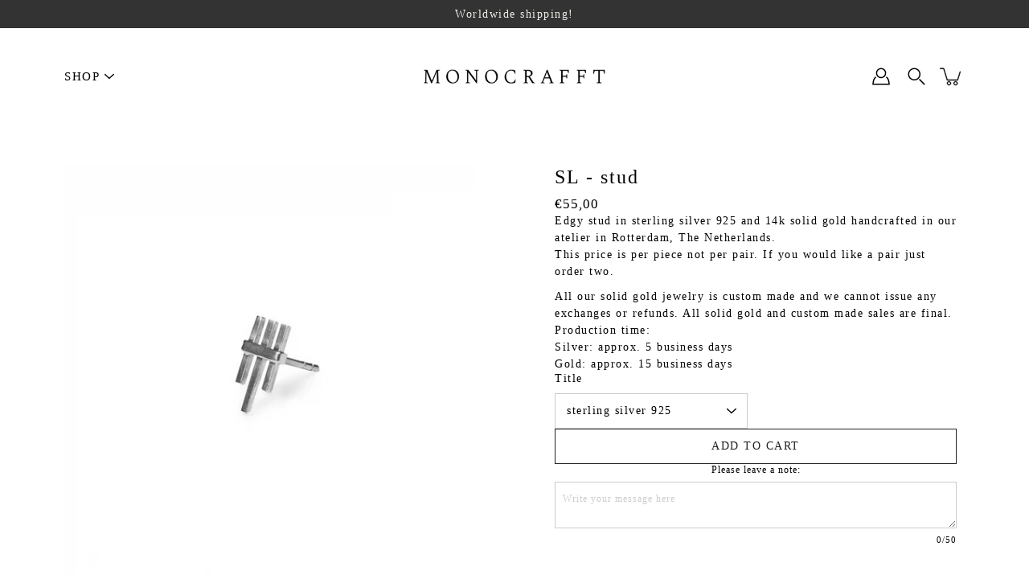

--- FILE ---
content_type: text/html; charset=utf-8
request_url: https://monocrafft.com/collections/all-products/products/sl-stud
body_size: 33939
content:
<!doctype html>
<html class="no-js no-touch" lang="en">
<head>
    <meta charset="utf-8">
  <meta http-equiv='X-UA-Compatible' content='IE=edge'>
  <meta name="viewport" content="width=device-width, height=device-height, initial-scale=1.0, minimum-scale=1.0">
  <link rel="canonical" href="https://monocrafft.com/products/sl-stud">
  
  <link rel="preload" as="style" href="//monocrafft.com/cdn/shop/t/3/assets/theme.css?v=83838083473200797851744116791">
  <link rel="preload" as="script" href="//monocrafft.com/cdn/shop/t/3/assets/lazysizes.min.js?v=111431644619468174291656420362">
  <link rel="preload" as="script" href="//monocrafft.com/cdn/shop/t/3/assets/theme.js?v=166348337573545884331656420369">
  <link rel="preload" as="image" href="//monocrafft.com/cdn/shop/t/3/assets/loading.svg?v=25500050876666789991656420362">

  <link rel="preconnect" href="https://cdn.shopify.com" crossorigin>
  <link rel="preconnect" href="https://fonts.shopify.com" crossorigin>
  <link rel="preconnect" href="https://monorail-edge.shopifysvc.com" crossorigin>

  <title>SL - stud &ndash; monocrafft.com</title><link rel="shortcut icon" href="//monocrafft.com/cdn/shop/files/mono_favvi_32x32.png?v=1657797112" type="image/png"><meta name="description" content="Edgy stud in sterling silver 925 and 14k solid gold handcrafted in our atelier in Rotterdam, The Netherlands. This price is per piece not per pair. If you would like a pair just order two. All our solid gold jewelry is custom made and we cannot issue any exchanges or refunds. All solid gold and custom made sales are fi"><link rel="preload" as="font" href="//monocrafft.com/cdn/fonts/inconsolata/inconsolata_n4.8e0be9241e16b6e6311249bed21adcbee343bcd1.woff2" type="font/woff2" crossorigin><!-- /snippets/social-meta-tags.liquid -->




<meta property="og:site_name" content="monocrafft.com">
<meta property="og:url" content="https://monocrafft.com/products/sl-stud">
<meta property="og:title" content="SL - stud">
<meta property="og:type" content="product">
<meta property="og:description" content="Edgy stud in sterling silver 925 and 14k solid gold handcrafted in our atelier in Rotterdam, The Netherlands. This price is per piece not per pair. If you would like a pair just order two. All our solid gold jewelry is custom made and we cannot issue any exchanges or refunds. All solid gold and custom made sales are fi">

  <meta property="og:price:amount" content="55,00">
  <meta property="og:price:currency" content="EUR">

<meta property="og:image" content="http://monocrafft.com/cdn/shop/products/sl-stud_1200x1200.jpg?v=1664272297"><meta property="og:image" content="http://monocrafft.com/cdn/shop/products/sl--stud-ss_1200x1200.jpg?v=1666524640"><meta property="og:image" content="http://monocrafft.com/cdn/shop/products/epm8589-1_1200x1200.jpg?v=1666524640">
<meta property="og:image:secure_url" content="https://monocrafft.com/cdn/shop/products/sl-stud_1200x1200.jpg?v=1664272297"><meta property="og:image:secure_url" content="https://monocrafft.com/cdn/shop/products/sl--stud-ss_1200x1200.jpg?v=1666524640"><meta property="og:image:secure_url" content="https://monocrafft.com/cdn/shop/products/epm8589-1_1200x1200.jpg?v=1666524640">


<meta name="twitter:card" content="summary_large_image">
<meta name="twitter:title" content="SL - stud">
<meta name="twitter:description" content="Edgy stud in sterling silver 925 and 14k solid gold handcrafted in our atelier in Rotterdam, The Netherlands. This price is per piece not per pair. If you would like a pair just order two. All our solid gold jewelry is custom made and we cannot issue any exchanges or refunds. All solid gold and custom made sales are fi">
<style data-shopify>@font-face {
  font-family: Inconsolata;
  font-weight: 400;
  font-style: normal;
  font-display: swap;
  src: url("//monocrafft.com/cdn/fonts/inconsolata/inconsolata_n4.8e0be9241e16b6e6311249bed21adcbee343bcd1.woff2") format("woff2"),
       url("//monocrafft.com/cdn/fonts/inconsolata/inconsolata_n4.c913b3219f7cc7a03a6565e54733068641b83be2.woff") format("woff");
}




  @font-face {
  font-family: Inconsolata;
  font-weight: 500;
  font-style: normal;
  font-display: swap;
  src: url("//monocrafft.com/cdn/fonts/inconsolata/inconsolata_n5.e75d0ad11eabfd050f75a39b047b35fb05e20ad0.woff2") format("woff2"),
       url("//monocrafft.com/cdn/fonts/inconsolata/inconsolata_n5.9469412c1f55995166e925edb8a8bdefc03ff58c.woff") format("woff");
}




  


  



  


:root {
  ---color-background: #ffffff;
  ---color-background-alpha-25: rgba(255, 255, 255, 0.25);
  ---color-background-alpha-35: rgba(255, 255, 255, 0.35);
  ---color-background-alpha-60: rgba(255, 255, 255, 0.6);
  ---color-background-overlay: rgba(255, 255, 255, 0.9);
  ---color-background-table-header: #808080;
  ---color-heading: #000000;
  ---color-text: #000000;
  ---color-text-alpha-5: rgba(0, 0, 0, 0.05);
  ---color-text-alpha-8: rgba(0, 0, 0, 0.08);
  ---color-text-alpha-10: rgba(0, 0, 0, 0.1);
  ---color-text-alpha-25: rgba(0, 0, 0, 0.25);
  ---color-text-alpha-30: rgba(0, 0, 0, 0.3);
  ---color-text-alpha-55: rgba(0, 0, 0, 0.55);
  ---color-text-alpha-60: rgba(0, 0, 0, 0.6);
  ---color-label: rgba(0, 0, 0, 0.8);
  ---color-input-placeholder: rgba(0, 0, 0, 0.5);
  ---color-cart-text: rgba(0, 0, 0, 0.6);
  ---color-border: #000000;
  ---color-border-alpha-8: rgba(0, 0, 0, 0.08);
  ---color-border-dark: #000000;
  ---color-error-text: #781a37;
  ---color-error-bg: rgba(120, 26, 55, 0.05);
  ---color-error-border: rgba(120, 26, 55, 0.25);
  ---color-badge-text: #000;
  ---color-badge-bg: #efeeec;
  ---color-button-primary-bg: #222222;
  ---color-button-primary-text: #fff;
  ---color-button-primary-border: #222222;
  ---color-button-secondary-bg: #ffffff;
  ---color-button-secondary-text: #000;
  ---color-button-secondary-border: #000;
  ---color-button-alt-bg: transparent;
  ---color-button-alt-text: #222222;
  ---color-button-alt-border: #222222;
  ---color-search-overlay: rgba(51, 51, 51, 0.5);

  ---body-letter-spacing: 1.5px;
  ---heading-letter-spacing: 0px;

  ---body-font-family: "Courier New", Courier, monospace;
  ---heading-font-family: Inconsolata, monospace;

  ---body-font-weight: 400;
  ---heading-font-weight: 400;

  ---body-font-style: normal;
  ---heading-font-style: normal;

  ---body-font-weight-medium: 400;
  ---body-font-weight-bold: 700;

  ---heading-font-weight-bold: 500;

  ---font-adjust-body: 1.0;
  ---font-adjust-heading: 0.75;--rating-font-size: calc(var(---font-adjust-body) * 1.1);
  --rating-letter-spacing: 0.15;

  ---image-size: cover;
  ---image-aspect-ratio: 1;
  ---image-aspect-ratio-padding: 100%;

  --icon-loading: url( "//monocrafft.com/cdn/shop/t/3/assets/loading.svg?v=25500050876666789991656420362" );
  --icon-zoom-in: url( "//monocrafft.com/cdn/shop/t/3/assets/icon-zoom-in.svg?v=66463440030260818311656420360" );
  --icon-zoom-out: url( "//monocrafft.com/cdn/shop/t/3/assets/icon-zoom-out.svg?v=19447117299412374421656420361" );

  --header-height: 120px;
  --header-initial-height: 120px;
  --scrollbar-width: 0px;
  --collection-featured-block-height: none;

  
  --color-placeholder-bg: #ABA9A9;
  --color-placeholder-fill: rgba(246, 247, 255, 0.3);

  --swatch-size: 22px;

  
  --overlay-color: #000;
  --overlay-opacity: 0;

  
  --gutter: 10px;
}</style><link href="//monocrafft.com/cdn/shop/t/3/assets/theme.css?v=83838083473200797851744116791" rel="stylesheet" type="text/css" media="all" /><script type="text/javascript">
    if (window.MSInputMethodContext && document.documentMode) {
      var scripts = document.getElementsByTagName('script')[0];
      var polyfill = document.createElement("script");
      polyfill.defer = true;
      polyfill.src = "//monocrafft.com/cdn/shop/t/3/assets/ie11.js?v=144489047535103983231656420361";

      scripts.parentNode.insertBefore(polyfill, scripts);
    } else {
      document.documentElement.className = document.documentElement.className.replace('no-js', 'js');
    }

    
    

    let root = '/';
    if (root[root.length - 1] !== '/') {
      root = `${root}/`;
    }

    window.theme = {
      info: {
        name: 'Modular'
      },
      version: '3.1.1',
      routes: {
        root_url: root,
        search_url: "\/search",
        cart_url: "\/cart",
        product_recommendations_url: "\/recommendations\/products"
      },
      assets: {
        photoswipe: '//monocrafft.com/cdn/shop/t/3/assets/photoswipe.js?v=130085143056322247361656420363',
        smoothscroll: '//monocrafft.com/cdn/shop/t/3/assets/smoothscroll.js?v=37906625415260927261656420363',
        no_image: "//monocrafft.com/cdn/shopifycloud/storefront/assets/no-image-2048-a2addb12_1024x.gif",
        blank: "\/\/monocrafft.com\/cdn\/shop\/t\/3\/assets\/blank_1x1.gif?v=50849316544257392421656420359",
        swatches: '//monocrafft.com/cdn/shop/t/3/assets/swatches.json?v=153762849283573572451656420364',
        base: "//monocrafft.com/cdn/shop/t/3/assets/",
        image: '//monocrafft.com/cdn/shop/t/3/assets/image.png?v=950',
      },
      translations: {
        add_to_cart: "Add to Cart",
        form_submit: "Add to Cart",
        form_submit_error: "Woops!",
        on_sale: "Sale",
        pre_order: "Pre-order",
        sold_out: "Sold out",
        unavailable: "Unavailable",
        from: "From",
        no_results: "No results found",
        color: ["Color"," Colour"],
      },
      icons: {
        arrow: '<svg aria-hidden="true" focusable="false" role="presentation" class="icon icon-arrow" viewBox="0 0 1024 1024"><path d="M926.553 256.428c25.96-23.409 62.316-19.611 83.605 7.033 20.439 25.582 18.251 61.132-6.623 83.562l-467.01 421.128c-22.547 20.331-56.39 19.789-78.311-1.237L19.143 345.786c-24.181-23.193-25.331-58.79-4.144-83.721 22.077-25.978 58.543-28.612 83.785-4.402l400.458 384.094 427.311-385.33z"/></svg>',
        arrowSlider: '<svg aria-hidden="true" focusable="false" role="presentation" class="icon icon-submit" viewBox="0 0 1024 1024"><path d="M1023.998 511.724v-6.44a4.818 4.818 0 00-1.605-3.215l-.005-.005c0-1.61-1.61-1.61-1.61-3.22s-1.61-1.61-1.61-3.22c-.89 0-1.61-.72-1.61-1.61L652.074 115.649c-6.058-5.789-14.286-9.354-23.346-9.354s-17.288 3.564-23.358 9.366l.013-.013c-6.101 5.61-9.909 13.631-9.909 22.541s3.81 16.931 9.888 22.52l.022.02 307.522 318.793H32.201C14.416 479.522 0 493.939 0 511.723s14.417 32.201 32.201 32.201h887.145L605.384 862.717a32.062 32.062 0 00-8.429 21.72c0 9.19 3.851 17.481 10.025 23.347l.014.013c5.61 6.101 13.631 9.909 22.541 9.909s16.931-3.81 22.52-9.888l.02-.022 363.874-370.315c0-1.61 0-1.61 1.61-3.22.89 0 1.61-.72 1.61-1.61 0-1.61 1.61-1.61 1.61-3.22h1.61v-3.22a4.81 4.81 0 001.608-3.203l.002-.017v-11.27z"/></svg>',
        arrowNavSlider: 'M0.0776563715,49.6974826 L0.0776563715,50.3266624 C0.0882978908,50.4524827 0.146435015,50.5626537 0.234305795,50.6407437 C0.234697028,50.7982538 0.39181593,50.7982538 0.39181593,50.9556075 C0.39181593,51.1129611 0.548934833,51.1127264 0.548934833,51.27008 C0.636101395,51.27008 0.706053735,51.3405018 0.706053735,51.4271989 L36.3981789,88.377449 C36.9898787,88.9427015 37.7935482,89.2908983 38.6778897,89.2908983 C39.5622313,89.2908983 40.3661354,88.9429363 40.9590089,88.3761189 C41.5534473,87.8297238 41.9253528,87.0464767 41.9253528,86.1759065 C41.9253528,85.3053363 41.5534473,84.5227934 40.9597131,83.9766331 L10.297036,52.0652206 L96.9330092,52.8421298 C98.6696895,52.8421298 100.077578,51.4342411 100.077578,49.6975608 C100.077578,47.9608805 98.6696895,46.5529919 96.9330092,46.5529919 L10.297036,46.5529919 L40.9578352,15.4206794 C41.4680804,14.8636428 41.7811445,14.1180323 41.7811445,13.299496 C41.7811445,12.4018526 41.4053267,11.5926276 40.8022812,11.0197852 C40.2533823,10.422843 39.4701352,10.0509375 38.599565,10.0509375 C37.7289948,10.0509375 36.9464519,10.422843 36.4002916,11.0165771 L36.3981007,11.018768 L0.863172638,47.1829542 C0.863172638,47.3400731 0.863172638,47.3400731 0.706053735,47.4974267 C0.618887173,47.4974267 0.548934833,47.5678485 0.548934833,47.6545456 C0.548934833,47.8116645 0.39181593,47.8116645 0.39181593,47.9690181 L0.234697028,47.9690181 L0.234697028,48.2834907 C0.146356768,48.3619719 0.0882196443,48.4723777 0.077578125,48.5964766 L0.077578125,49.6984215 L0.0776563715,49.6974826 Z',
        arrowLong: '<svg aria-hidden="true" focusable="false" role="presentation" class="icon icon-arrow-long" viewBox="0 0 1024 1024"><path d="M525.379 1020.065l114.69-110.279c7.645-7.353 7.645-18.379 0-25.732s-19.113-7.353-26.762 0l-82.194 77.195V18.379C531.113 7.35 523.468 0 512 0s-19.113 7.353-19.113 18.379v942.87l-82.194-79.033c-7.645-7.353-19.113-7.353-26.762 0-3.823 3.676-5.734 9.191-5.734 12.868s1.911 9.191 5.734 12.868l114.69 110.279c7.645 7.353 19.113 7.353 26.762 1.838z"/></svg>',
        check: '<svg aria-hidden="true" focusable="false" role="presentation" class="icon icon-check" viewBox="0 0 1317 1024"><path d="M1277.067 47.359c-42.785-42.731-112.096-42.731-154.88 0L424.495 745.781l-232.32-233.782c-43.178-40.234-110.463-39.047-152.195 2.685s-42.919 109.017-2.685 152.195L347.056 976.64c42.785 42.731 112.096 42.731 154.88 0l775.132-774.401c42.731-42.785 42.731-112.096 0-154.88z"/></svg>',
        close: '<svg aria-hidden="true" focusable="false" role="presentation" class="icon icon-close" viewBox="0 0 1024 1024"><path d="M446.174 512L13.632 79.458c-18.177-18.177-18.177-47.649 0-65.826s47.649-18.177 65.826 0L512 446.174 944.542 13.632c18.177-18.177 47.649-18.177 65.826 0s18.177 47.649 0 65.826L577.826 512l432.542 432.542c18.177 18.177 18.177 47.649 0 65.826s-47.649 18.177-65.826 0L512 577.826 79.458 1010.368c-18.177 18.177-47.649 18.177-65.826 0s-18.177-47.649 0-65.826L446.174 512z"/></svg>',
        plus: '<svg aria-hidden="true" focusable="false" role="presentation" class="icon icon-plus" viewBox="0 0 1024 1024"><path d="M465.066 465.067l.001-411.166c-.005-.407-.005-.407-.006-.805 0-29.324 23.796-53.095 53.149-53.095s53.149 23.771 53.149 53.095c-.001.365-.001.365-.004.524l-.009 411.446 398.754.001c.407-.005.407-.005.805-.006 29.324 0 53.095 23.796 53.095 53.149s-23.771 53.149-53.095 53.149c-.365-.001-.365-.001-.524-.004l-399.037-.009-.009 396.75a53.99 53.99 0 01.071 2.762c0 29.35-23.817 53.142-53.197 53.142-28.299 0-51.612-22.132-53.124-50.361l-.044-.832.583-.382-.586.017c-.02-.795-.02-.795-.024-1.59.011-1.42.011-1.42.05-1.933l.001-397.576-409.162-.009c-1.378.059-1.378.059-2.762.071-29.35 0-53.142-23.817-53.142-53.197 0-28.299 22.132-51.612 50.361-53.124l.832-.044.382.583-.017-.586c.795-.02.795-.02 1.59-.024 1.42.011 1.42.011 1.933.05l409.986.001z"/></svg>',
        minus: '<svg aria-hidden="true" focusable="false" role="presentation" class="icon icon-minus" viewBox="0 0 1024 1024"><path d="M51.573 459.468l-.017-.585c.795-.02.795-.02 1.59-.024 1.42.011 1.42.011 1.933.05l915.021.002c.407-.005.407-.005.805-.006 29.324 0 53.095 23.771 53.095 53.095s-23.771 53.095-53.095 53.095c-.365-.001-.365-.001-.524-.004l-914.477-.021c-1.378.059-1.378.059-2.762.071C23.792 565.141 0 541.348 0 511.999c0-28.271 22.132-51.558 50.361-53.069l.832-.044.382.582z"/></svg>',
      },
      settings: {
        enableAcceptTerms: false,
        enableAjaxCart: true,
        enablePaymentButton: true,
        enableVideoLooping: false,
        showQuickView: false,
        showQuantity: false,
        imageBackgroundSize: "cover",
        productBadgeStyle: "circle",
        searchType: "product",
        hoverImage: true,
      }
    };
    window.moneyFormat = "€{{amount_with_comma_separator}}";
    window.slate = window.slate || {};
    window.lazySizesConfig = window.lazySizesConfig || {};
    window.lazySizesConfig.preloadAfterLoad = true;
  </script>

  <!-- Shopify scripts for Customer pages ============================================================== --><!-- Theme Javascript ============================================================== -->
  <script src="//monocrafft.com/cdn/shop/t/3/assets/lazysizes.min.js?v=111431644619468174291656420362" async></script>
  <script src="//monocrafft.com/cdn/shop/t/3/assets/vendor.js?v=5135193222793546091656420369" defer></script>
  <script src="//monocrafft.com/cdn/shop/t/3/assets/theme.js?v=166348337573545884331656420369" defer></script>

  <!-- Shopify app scripts =========================================================== -->
  <script>window.performance && window.performance.mark && window.performance.mark('shopify.content_for_header.start');</script><meta id="shopify-digital-wallet" name="shopify-digital-wallet" content="/62312251563/digital_wallets/dialog">
<meta name="shopify-checkout-api-token" content="1a50863b7ba174ca60283af3a23c50ce">
<link rel="alternate" type="application/json+oembed" href="https://monocrafft.com/products/sl-stud.oembed">
<script async="async" src="/checkouts/internal/preloads.js?locale=en-NL"></script>
<link rel="preconnect" href="https://shop.app" crossorigin="anonymous">
<script async="async" src="https://shop.app/checkouts/internal/preloads.js?locale=en-NL&shop_id=62312251563" crossorigin="anonymous"></script>
<script id="apple-pay-shop-capabilities" type="application/json">{"shopId":62312251563,"countryCode":"NL","currencyCode":"EUR","merchantCapabilities":["supports3DS"],"merchantId":"gid:\/\/shopify\/Shop\/62312251563","merchantName":"monocrafft.com","requiredBillingContactFields":["postalAddress","email","phone"],"requiredShippingContactFields":["postalAddress","email","phone"],"shippingType":"shipping","supportedNetworks":["visa","maestro","masterCard"],"total":{"type":"pending","label":"monocrafft.com","amount":"1.00"},"shopifyPaymentsEnabled":true,"supportsSubscriptions":true}</script>
<script id="shopify-features" type="application/json">{"accessToken":"1a50863b7ba174ca60283af3a23c50ce","betas":["rich-media-storefront-analytics"],"domain":"monocrafft.com","predictiveSearch":true,"shopId":62312251563,"locale":"en"}</script>
<script>var Shopify = Shopify || {};
Shopify.shop = "monocrafft-jew.myshopify.com";
Shopify.locale = "en";
Shopify.currency = {"active":"EUR","rate":"1.0"};
Shopify.country = "NL";
Shopify.theme = {"name":"Mercer and Grand - Monocrafft","id":130763948203,"schema_name":"Modular","schema_version":"3.1.1","theme_store_id":null,"role":"main"};
Shopify.theme.handle = "null";
Shopify.theme.style = {"id":null,"handle":null};
Shopify.cdnHost = "monocrafft.com/cdn";
Shopify.routes = Shopify.routes || {};
Shopify.routes.root = "/";</script>
<script type="module">!function(o){(o.Shopify=o.Shopify||{}).modules=!0}(window);</script>
<script>!function(o){function n(){var o=[];function n(){o.push(Array.prototype.slice.apply(arguments))}return n.q=o,n}var t=o.Shopify=o.Shopify||{};t.loadFeatures=n(),t.autoloadFeatures=n()}(window);</script>
<script>
  window.ShopifyPay = window.ShopifyPay || {};
  window.ShopifyPay.apiHost = "shop.app\/pay";
  window.ShopifyPay.redirectState = null;
</script>
<script id="shop-js-analytics" type="application/json">{"pageType":"product"}</script>
<script defer="defer" async type="module" src="//monocrafft.com/cdn/shopifycloud/shop-js/modules/v2/client.init-shop-cart-sync_BdyHc3Nr.en.esm.js"></script>
<script defer="defer" async type="module" src="//monocrafft.com/cdn/shopifycloud/shop-js/modules/v2/chunk.common_Daul8nwZ.esm.js"></script>
<script type="module">
  await import("//monocrafft.com/cdn/shopifycloud/shop-js/modules/v2/client.init-shop-cart-sync_BdyHc3Nr.en.esm.js");
await import("//monocrafft.com/cdn/shopifycloud/shop-js/modules/v2/chunk.common_Daul8nwZ.esm.js");

  window.Shopify.SignInWithShop?.initShopCartSync?.({"fedCMEnabled":true,"windoidEnabled":true});

</script>
<script>
  window.Shopify = window.Shopify || {};
  if (!window.Shopify.featureAssets) window.Shopify.featureAssets = {};
  window.Shopify.featureAssets['shop-js'] = {"shop-cart-sync":["modules/v2/client.shop-cart-sync_QYOiDySF.en.esm.js","modules/v2/chunk.common_Daul8nwZ.esm.js"],"init-fed-cm":["modules/v2/client.init-fed-cm_DchLp9rc.en.esm.js","modules/v2/chunk.common_Daul8nwZ.esm.js"],"shop-button":["modules/v2/client.shop-button_OV7bAJc5.en.esm.js","modules/v2/chunk.common_Daul8nwZ.esm.js"],"init-windoid":["modules/v2/client.init-windoid_DwxFKQ8e.en.esm.js","modules/v2/chunk.common_Daul8nwZ.esm.js"],"shop-cash-offers":["modules/v2/client.shop-cash-offers_DWtL6Bq3.en.esm.js","modules/v2/chunk.common_Daul8nwZ.esm.js","modules/v2/chunk.modal_CQq8HTM6.esm.js"],"shop-toast-manager":["modules/v2/client.shop-toast-manager_CX9r1SjA.en.esm.js","modules/v2/chunk.common_Daul8nwZ.esm.js"],"init-shop-email-lookup-coordinator":["modules/v2/client.init-shop-email-lookup-coordinator_UhKnw74l.en.esm.js","modules/v2/chunk.common_Daul8nwZ.esm.js"],"pay-button":["modules/v2/client.pay-button_DzxNnLDY.en.esm.js","modules/v2/chunk.common_Daul8nwZ.esm.js"],"avatar":["modules/v2/client.avatar_BTnouDA3.en.esm.js"],"init-shop-cart-sync":["modules/v2/client.init-shop-cart-sync_BdyHc3Nr.en.esm.js","modules/v2/chunk.common_Daul8nwZ.esm.js"],"shop-login-button":["modules/v2/client.shop-login-button_D8B466_1.en.esm.js","modules/v2/chunk.common_Daul8nwZ.esm.js","modules/v2/chunk.modal_CQq8HTM6.esm.js"],"init-customer-accounts-sign-up":["modules/v2/client.init-customer-accounts-sign-up_C8fpPm4i.en.esm.js","modules/v2/client.shop-login-button_D8B466_1.en.esm.js","modules/v2/chunk.common_Daul8nwZ.esm.js","modules/v2/chunk.modal_CQq8HTM6.esm.js"],"init-shop-for-new-customer-accounts":["modules/v2/client.init-shop-for-new-customer-accounts_CVTO0Ztu.en.esm.js","modules/v2/client.shop-login-button_D8B466_1.en.esm.js","modules/v2/chunk.common_Daul8nwZ.esm.js","modules/v2/chunk.modal_CQq8HTM6.esm.js"],"init-customer-accounts":["modules/v2/client.init-customer-accounts_dRgKMfrE.en.esm.js","modules/v2/client.shop-login-button_D8B466_1.en.esm.js","modules/v2/chunk.common_Daul8nwZ.esm.js","modules/v2/chunk.modal_CQq8HTM6.esm.js"],"shop-follow-button":["modules/v2/client.shop-follow-button_CkZpjEct.en.esm.js","modules/v2/chunk.common_Daul8nwZ.esm.js","modules/v2/chunk.modal_CQq8HTM6.esm.js"],"lead-capture":["modules/v2/client.lead-capture_BntHBhfp.en.esm.js","modules/v2/chunk.common_Daul8nwZ.esm.js","modules/v2/chunk.modal_CQq8HTM6.esm.js"],"checkout-modal":["modules/v2/client.checkout-modal_CfxcYbTm.en.esm.js","modules/v2/chunk.common_Daul8nwZ.esm.js","modules/v2/chunk.modal_CQq8HTM6.esm.js"],"shop-login":["modules/v2/client.shop-login_Da4GZ2H6.en.esm.js","modules/v2/chunk.common_Daul8nwZ.esm.js","modules/v2/chunk.modal_CQq8HTM6.esm.js"],"payment-terms":["modules/v2/client.payment-terms_MV4M3zvL.en.esm.js","modules/v2/chunk.common_Daul8nwZ.esm.js","modules/v2/chunk.modal_CQq8HTM6.esm.js"]};
</script>
<script>(function() {
  var isLoaded = false;
  function asyncLoad() {
    if (isLoaded) return;
    isLoaded = true;
    var urls = ["https:\/\/storage.nfcube.com\/instafeed-14009e9e33194841260f23774dc3f5d2.js?shop=monocrafft-jew.myshopify.com"];
    for (var i = 0; i < urls.length; i++) {
      var s = document.createElement('script');
      s.type = 'text/javascript';
      s.async = true;
      s.src = urls[i];
      var x = document.getElementsByTagName('script')[0];
      x.parentNode.insertBefore(s, x);
    }
  };
  if(window.attachEvent) {
    window.attachEvent('onload', asyncLoad);
  } else {
    window.addEventListener('load', asyncLoad, false);
  }
})();</script>
<script id="__st">var __st={"a":62312251563,"offset":3600,"reqid":"d3eb88d2-8563-4cf0-ba9a-64a47fe36e01-1769030836","pageurl":"monocrafft.com\/collections\/all-products\/products\/sl-stud","u":"fe81e1152aa0","p":"product","rtyp":"product","rid":7423899926699};</script>
<script>window.ShopifyPaypalV4VisibilityTracking = true;</script>
<script id="captcha-bootstrap">!function(){'use strict';const t='contact',e='account',n='new_comment',o=[[t,t],['blogs',n],['comments',n],[t,'customer']],c=[[e,'customer_login'],[e,'guest_login'],[e,'recover_customer_password'],[e,'create_customer']],r=t=>t.map((([t,e])=>`form[action*='/${t}']:not([data-nocaptcha='true']) input[name='form_type'][value='${e}']`)).join(','),a=t=>()=>t?[...document.querySelectorAll(t)].map((t=>t.form)):[];function s(){const t=[...o],e=r(t);return a(e)}const i='password',u='form_key',d=['recaptcha-v3-token','g-recaptcha-response','h-captcha-response',i],f=()=>{try{return window.sessionStorage}catch{return}},m='__shopify_v',_=t=>t.elements[u];function p(t,e,n=!1){try{const o=window.sessionStorage,c=JSON.parse(o.getItem(e)),{data:r}=function(t){const{data:e,action:n}=t;return t[m]||n?{data:e,action:n}:{data:t,action:n}}(c);for(const[e,n]of Object.entries(r))t.elements[e]&&(t.elements[e].value=n);n&&o.removeItem(e)}catch(o){console.error('form repopulation failed',{error:o})}}const l='form_type',E='cptcha';function T(t){t.dataset[E]=!0}const w=window,h=w.document,L='Shopify',v='ce_forms',y='captcha';let A=!1;((t,e)=>{const n=(g='f06e6c50-85a8-45c8-87d0-21a2b65856fe',I='https://cdn.shopify.com/shopifycloud/storefront-forms-hcaptcha/ce_storefront_forms_captcha_hcaptcha.v1.5.2.iife.js',D={infoText:'Protected by hCaptcha',privacyText:'Privacy',termsText:'Terms'},(t,e,n)=>{const o=w[L][v],c=o.bindForm;if(c)return c(t,g,e,D).then(n);var r;o.q.push([[t,g,e,D],n]),r=I,A||(h.body.append(Object.assign(h.createElement('script'),{id:'captcha-provider',async:!0,src:r})),A=!0)});var g,I,D;w[L]=w[L]||{},w[L][v]=w[L][v]||{},w[L][v].q=[],w[L][y]=w[L][y]||{},w[L][y].protect=function(t,e){n(t,void 0,e),T(t)},Object.freeze(w[L][y]),function(t,e,n,w,h,L){const[v,y,A,g]=function(t,e,n){const i=e?o:[],u=t?c:[],d=[...i,...u],f=r(d),m=r(i),_=r(d.filter((([t,e])=>n.includes(e))));return[a(f),a(m),a(_),s()]}(w,h,L),I=t=>{const e=t.target;return e instanceof HTMLFormElement?e:e&&e.form},D=t=>v().includes(t);t.addEventListener('submit',(t=>{const e=I(t);if(!e)return;const n=D(e)&&!e.dataset.hcaptchaBound&&!e.dataset.recaptchaBound,o=_(e),c=g().includes(e)&&(!o||!o.value);(n||c)&&t.preventDefault(),c&&!n&&(function(t){try{if(!f())return;!function(t){const e=f();if(!e)return;const n=_(t);if(!n)return;const o=n.value;o&&e.removeItem(o)}(t);const e=Array.from(Array(32),(()=>Math.random().toString(36)[2])).join('');!function(t,e){_(t)||t.append(Object.assign(document.createElement('input'),{type:'hidden',name:u})),t.elements[u].value=e}(t,e),function(t,e){const n=f();if(!n)return;const o=[...t.querySelectorAll(`input[type='${i}']`)].map((({name:t})=>t)),c=[...d,...o],r={};for(const[a,s]of new FormData(t).entries())c.includes(a)||(r[a]=s);n.setItem(e,JSON.stringify({[m]:1,action:t.action,data:r}))}(t,e)}catch(e){console.error('failed to persist form',e)}}(e),e.submit())}));const S=(t,e)=>{t&&!t.dataset[E]&&(n(t,e.some((e=>e===t))),T(t))};for(const o of['focusin','change'])t.addEventListener(o,(t=>{const e=I(t);D(e)&&S(e,y())}));const B=e.get('form_key'),M=e.get(l),P=B&&M;t.addEventListener('DOMContentLoaded',(()=>{const t=y();if(P)for(const e of t)e.elements[l].value===M&&p(e,B);[...new Set([...A(),...v().filter((t=>'true'===t.dataset.shopifyCaptcha))])].forEach((e=>S(e,t)))}))}(h,new URLSearchParams(w.location.search),n,t,e,['guest_login'])})(!0,!0)}();</script>
<script integrity="sha256-4kQ18oKyAcykRKYeNunJcIwy7WH5gtpwJnB7kiuLZ1E=" data-source-attribution="shopify.loadfeatures" defer="defer" src="//monocrafft.com/cdn/shopifycloud/storefront/assets/storefront/load_feature-a0a9edcb.js" crossorigin="anonymous"></script>
<script crossorigin="anonymous" defer="defer" src="//monocrafft.com/cdn/shopifycloud/storefront/assets/shopify_pay/storefront-65b4c6d7.js?v=20250812"></script>
<script data-source-attribution="shopify.dynamic_checkout.dynamic.init">var Shopify=Shopify||{};Shopify.PaymentButton=Shopify.PaymentButton||{isStorefrontPortableWallets:!0,init:function(){window.Shopify.PaymentButton.init=function(){};var t=document.createElement("script");t.src="https://monocrafft.com/cdn/shopifycloud/portable-wallets/latest/portable-wallets.en.js",t.type="module",document.head.appendChild(t)}};
</script>
<script data-source-attribution="shopify.dynamic_checkout.buyer_consent">
  function portableWalletsHideBuyerConsent(e){var t=document.getElementById("shopify-buyer-consent"),n=document.getElementById("shopify-subscription-policy-button");t&&n&&(t.classList.add("hidden"),t.setAttribute("aria-hidden","true"),n.removeEventListener("click",e))}function portableWalletsShowBuyerConsent(e){var t=document.getElementById("shopify-buyer-consent"),n=document.getElementById("shopify-subscription-policy-button");t&&n&&(t.classList.remove("hidden"),t.removeAttribute("aria-hidden"),n.addEventListener("click",e))}window.Shopify?.PaymentButton&&(window.Shopify.PaymentButton.hideBuyerConsent=portableWalletsHideBuyerConsent,window.Shopify.PaymentButton.showBuyerConsent=portableWalletsShowBuyerConsent);
</script>
<script>
  function portableWalletsCleanup(e){e&&e.src&&console.error("Failed to load portable wallets script "+e.src);var t=document.querySelectorAll("shopify-accelerated-checkout .shopify-payment-button__skeleton, shopify-accelerated-checkout-cart .wallet-cart-button__skeleton"),e=document.getElementById("shopify-buyer-consent");for(let e=0;e<t.length;e++)t[e].remove();e&&e.remove()}function portableWalletsNotLoadedAsModule(e){e instanceof ErrorEvent&&"string"==typeof e.message&&e.message.includes("import.meta")&&"string"==typeof e.filename&&e.filename.includes("portable-wallets")&&(window.removeEventListener("error",portableWalletsNotLoadedAsModule),window.Shopify.PaymentButton.failedToLoad=e,"loading"===document.readyState?document.addEventListener("DOMContentLoaded",window.Shopify.PaymentButton.init):window.Shopify.PaymentButton.init())}window.addEventListener("error",portableWalletsNotLoadedAsModule);
</script>

<script type="module" src="https://monocrafft.com/cdn/shopifycloud/portable-wallets/latest/portable-wallets.en.js" onError="portableWalletsCleanup(this)" crossorigin="anonymous"></script>
<script nomodule>
  document.addEventListener("DOMContentLoaded", portableWalletsCleanup);
</script>

<link id="shopify-accelerated-checkout-styles" rel="stylesheet" media="screen" href="https://monocrafft.com/cdn/shopifycloud/portable-wallets/latest/accelerated-checkout-backwards-compat.css" crossorigin="anonymous">
<style id="shopify-accelerated-checkout-cart">
        #shopify-buyer-consent {
  margin-top: 1em;
  display: inline-block;
  width: 100%;
}

#shopify-buyer-consent.hidden {
  display: none;
}

#shopify-subscription-policy-button {
  background: none;
  border: none;
  padding: 0;
  text-decoration: underline;
  font-size: inherit;
  cursor: pointer;
}

#shopify-subscription-policy-button::before {
  box-shadow: none;
}

      </style>

<script>window.performance && window.performance.mark && window.performance.mark('shopify.content_for_header.end');</script>
<!-- BEGIN app block: shopify://apps/textbox-by-textify/blocks/app-embed/b5626f69-87af-4a23-ada4-1674452f85d0 --><script>console.log("Textify v1.06")</script>


<script>
  const primaryScript = document.createElement('script');
  primaryScript.src = "https://textify-cdn.com/textbox.js";
  primaryScript.defer = true;

  primaryScript.onerror = function () {
    const fallbackScript = document.createElement('script');
    fallbackScript.src = "https://cdn.shopify.com/s/files/1/0817/9846/3789/files/textbox.js";
    fallbackScript.defer = true;
    document.head.appendChild(fallbackScript);
  };
  document.head.appendChild(primaryScript);
</script>

<!-- END app block --><link href="https://monorail-edge.shopifysvc.com" rel="dns-prefetch">
<script>(function(){if ("sendBeacon" in navigator && "performance" in window) {try {var session_token_from_headers = performance.getEntriesByType('navigation')[0].serverTiming.find(x => x.name == '_s').description;} catch {var session_token_from_headers = undefined;}var session_cookie_matches = document.cookie.match(/_shopify_s=([^;]*)/);var session_token_from_cookie = session_cookie_matches && session_cookie_matches.length === 2 ? session_cookie_matches[1] : "";var session_token = session_token_from_headers || session_token_from_cookie || "";function handle_abandonment_event(e) {var entries = performance.getEntries().filter(function(entry) {return /monorail-edge.shopifysvc.com/.test(entry.name);});if (!window.abandonment_tracked && entries.length === 0) {window.abandonment_tracked = true;var currentMs = Date.now();var navigation_start = performance.timing.navigationStart;var payload = {shop_id: 62312251563,url: window.location.href,navigation_start,duration: currentMs - navigation_start,session_token,page_type: "product"};window.navigator.sendBeacon("https://monorail-edge.shopifysvc.com/v1/produce", JSON.stringify({schema_id: "online_store_buyer_site_abandonment/1.1",payload: payload,metadata: {event_created_at_ms: currentMs,event_sent_at_ms: currentMs}}));}}window.addEventListener('pagehide', handle_abandonment_event);}}());</script>
<script id="web-pixels-manager-setup">(function e(e,d,r,n,o){if(void 0===o&&(o={}),!Boolean(null===(a=null===(i=window.Shopify)||void 0===i?void 0:i.analytics)||void 0===a?void 0:a.replayQueue)){var i,a;window.Shopify=window.Shopify||{};var t=window.Shopify;t.analytics=t.analytics||{};var s=t.analytics;s.replayQueue=[],s.publish=function(e,d,r){return s.replayQueue.push([e,d,r]),!0};try{self.performance.mark("wpm:start")}catch(e){}var l=function(){var e={modern:/Edge?\/(1{2}[4-9]|1[2-9]\d|[2-9]\d{2}|\d{4,})\.\d+(\.\d+|)|Firefox\/(1{2}[4-9]|1[2-9]\d|[2-9]\d{2}|\d{4,})\.\d+(\.\d+|)|Chrom(ium|e)\/(9{2}|\d{3,})\.\d+(\.\d+|)|(Maci|X1{2}).+ Version\/(15\.\d+|(1[6-9]|[2-9]\d|\d{3,})\.\d+)([,.]\d+|)( \(\w+\)|)( Mobile\/\w+|) Safari\/|Chrome.+OPR\/(9{2}|\d{3,})\.\d+\.\d+|(CPU[ +]OS|iPhone[ +]OS|CPU[ +]iPhone|CPU IPhone OS|CPU iPad OS)[ +]+(15[._]\d+|(1[6-9]|[2-9]\d|\d{3,})[._]\d+)([._]\d+|)|Android:?[ /-](13[3-9]|1[4-9]\d|[2-9]\d{2}|\d{4,})(\.\d+|)(\.\d+|)|Android.+Firefox\/(13[5-9]|1[4-9]\d|[2-9]\d{2}|\d{4,})\.\d+(\.\d+|)|Android.+Chrom(ium|e)\/(13[3-9]|1[4-9]\d|[2-9]\d{2}|\d{4,})\.\d+(\.\d+|)|SamsungBrowser\/([2-9]\d|\d{3,})\.\d+/,legacy:/Edge?\/(1[6-9]|[2-9]\d|\d{3,})\.\d+(\.\d+|)|Firefox\/(5[4-9]|[6-9]\d|\d{3,})\.\d+(\.\d+|)|Chrom(ium|e)\/(5[1-9]|[6-9]\d|\d{3,})\.\d+(\.\d+|)([\d.]+$|.*Safari\/(?![\d.]+ Edge\/[\d.]+$))|(Maci|X1{2}).+ Version\/(10\.\d+|(1[1-9]|[2-9]\d|\d{3,})\.\d+)([,.]\d+|)( \(\w+\)|)( Mobile\/\w+|) Safari\/|Chrome.+OPR\/(3[89]|[4-9]\d|\d{3,})\.\d+\.\d+|(CPU[ +]OS|iPhone[ +]OS|CPU[ +]iPhone|CPU IPhone OS|CPU iPad OS)[ +]+(10[._]\d+|(1[1-9]|[2-9]\d|\d{3,})[._]\d+)([._]\d+|)|Android:?[ /-](13[3-9]|1[4-9]\d|[2-9]\d{2}|\d{4,})(\.\d+|)(\.\d+|)|Mobile Safari.+OPR\/([89]\d|\d{3,})\.\d+\.\d+|Android.+Firefox\/(13[5-9]|1[4-9]\d|[2-9]\d{2}|\d{4,})\.\d+(\.\d+|)|Android.+Chrom(ium|e)\/(13[3-9]|1[4-9]\d|[2-9]\d{2}|\d{4,})\.\d+(\.\d+|)|Android.+(UC? ?Browser|UCWEB|U3)[ /]?(15\.([5-9]|\d{2,})|(1[6-9]|[2-9]\d|\d{3,})\.\d+)\.\d+|SamsungBrowser\/(5\.\d+|([6-9]|\d{2,})\.\d+)|Android.+MQ{2}Browser\/(14(\.(9|\d{2,})|)|(1[5-9]|[2-9]\d|\d{3,})(\.\d+|))(\.\d+|)|K[Aa][Ii]OS\/(3\.\d+|([4-9]|\d{2,})\.\d+)(\.\d+|)/},d=e.modern,r=e.legacy,n=navigator.userAgent;return n.match(d)?"modern":n.match(r)?"legacy":"unknown"}(),u="modern"===l?"modern":"legacy",c=(null!=n?n:{modern:"",legacy:""})[u],f=function(e){return[e.baseUrl,"/wpm","/b",e.hashVersion,"modern"===e.buildTarget?"m":"l",".js"].join("")}({baseUrl:d,hashVersion:r,buildTarget:u}),m=function(e){var d=e.version,r=e.bundleTarget,n=e.surface,o=e.pageUrl,i=e.monorailEndpoint;return{emit:function(e){var a=e.status,t=e.errorMsg,s=(new Date).getTime(),l=JSON.stringify({metadata:{event_sent_at_ms:s},events:[{schema_id:"web_pixels_manager_load/3.1",payload:{version:d,bundle_target:r,page_url:o,status:a,surface:n,error_msg:t},metadata:{event_created_at_ms:s}}]});if(!i)return console&&console.warn&&console.warn("[Web Pixels Manager] No Monorail endpoint provided, skipping logging."),!1;try{return self.navigator.sendBeacon.bind(self.navigator)(i,l)}catch(e){}var u=new XMLHttpRequest;try{return u.open("POST",i,!0),u.setRequestHeader("Content-Type","text/plain"),u.send(l),!0}catch(e){return console&&console.warn&&console.warn("[Web Pixels Manager] Got an unhandled error while logging to Monorail."),!1}}}}({version:r,bundleTarget:l,surface:e.surface,pageUrl:self.location.href,monorailEndpoint:e.monorailEndpoint});try{o.browserTarget=l,function(e){var d=e.src,r=e.async,n=void 0===r||r,o=e.onload,i=e.onerror,a=e.sri,t=e.scriptDataAttributes,s=void 0===t?{}:t,l=document.createElement("script"),u=document.querySelector("head"),c=document.querySelector("body");if(l.async=n,l.src=d,a&&(l.integrity=a,l.crossOrigin="anonymous"),s)for(var f in s)if(Object.prototype.hasOwnProperty.call(s,f))try{l.dataset[f]=s[f]}catch(e){}if(o&&l.addEventListener("load",o),i&&l.addEventListener("error",i),u)u.appendChild(l);else{if(!c)throw new Error("Did not find a head or body element to append the script");c.appendChild(l)}}({src:f,async:!0,onload:function(){if(!function(){var e,d;return Boolean(null===(d=null===(e=window.Shopify)||void 0===e?void 0:e.analytics)||void 0===d?void 0:d.initialized)}()){var d=window.webPixelsManager.init(e)||void 0;if(d){var r=window.Shopify.analytics;r.replayQueue.forEach((function(e){var r=e[0],n=e[1],o=e[2];d.publishCustomEvent(r,n,o)})),r.replayQueue=[],r.publish=d.publishCustomEvent,r.visitor=d.visitor,r.initialized=!0}}},onerror:function(){return m.emit({status:"failed",errorMsg:"".concat(f," has failed to load")})},sri:function(e){var d=/^sha384-[A-Za-z0-9+/=]+$/;return"string"==typeof e&&d.test(e)}(c)?c:"",scriptDataAttributes:o}),m.emit({status:"loading"})}catch(e){m.emit({status:"failed",errorMsg:(null==e?void 0:e.message)||"Unknown error"})}}})({shopId: 62312251563,storefrontBaseUrl: "https://monocrafft.com",extensionsBaseUrl: "https://extensions.shopifycdn.com/cdn/shopifycloud/web-pixels-manager",monorailEndpoint: "https://monorail-edge.shopifysvc.com/unstable/produce_batch",surface: "storefront-renderer",enabledBetaFlags: ["2dca8a86"],webPixelsConfigList: [{"id":"952598869","configuration":"{\"config\":\"{\\\"pixel_id\\\":\\\"G-HTHTW1SRFS\\\",\\\"gtag_events\\\":[{\\\"type\\\":\\\"purchase\\\",\\\"action_label\\\":\\\"G-HTHTW1SRFS\\\"},{\\\"type\\\":\\\"page_view\\\",\\\"action_label\\\":\\\"G-HTHTW1SRFS\\\"},{\\\"type\\\":\\\"view_item\\\",\\\"action_label\\\":\\\"G-HTHTW1SRFS\\\"},{\\\"type\\\":\\\"search\\\",\\\"action_label\\\":\\\"G-HTHTW1SRFS\\\"},{\\\"type\\\":\\\"add_to_cart\\\",\\\"action_label\\\":\\\"G-HTHTW1SRFS\\\"},{\\\"type\\\":\\\"begin_checkout\\\",\\\"action_label\\\":\\\"G-HTHTW1SRFS\\\"},{\\\"type\\\":\\\"add_payment_info\\\",\\\"action_label\\\":\\\"G-HTHTW1SRFS\\\"}],\\\"enable_monitoring_mode\\\":false}\"}","eventPayloadVersion":"v1","runtimeContext":"OPEN","scriptVersion":"b2a88bafab3e21179ed38636efcd8a93","type":"APP","apiClientId":1780363,"privacyPurposes":[],"dataSharingAdjustments":{"protectedCustomerApprovalScopes":["read_customer_address","read_customer_email","read_customer_name","read_customer_personal_data","read_customer_phone"]}},{"id":"shopify-app-pixel","configuration":"{}","eventPayloadVersion":"v1","runtimeContext":"STRICT","scriptVersion":"0450","apiClientId":"shopify-pixel","type":"APP","privacyPurposes":["ANALYTICS","MARKETING"]},{"id":"shopify-custom-pixel","eventPayloadVersion":"v1","runtimeContext":"LAX","scriptVersion":"0450","apiClientId":"shopify-pixel","type":"CUSTOM","privacyPurposes":["ANALYTICS","MARKETING"]}],isMerchantRequest: false,initData: {"shop":{"name":"monocrafft.com","paymentSettings":{"currencyCode":"EUR"},"myshopifyDomain":"monocrafft-jew.myshopify.com","countryCode":"NL","storefrontUrl":"https:\/\/monocrafft.com"},"customer":null,"cart":null,"checkout":null,"productVariants":[{"price":{"amount":55.0,"currencyCode":"EUR"},"product":{"title":"SL - stud","vendor":"monocrafft","id":"7423899926699","untranslatedTitle":"SL - stud","url":"\/products\/sl-stud","type":""},"id":"42178822340779","image":{"src":"\/\/monocrafft.com\/cdn\/shop\/products\/sl-stud.jpg?v=1664272297"},"sku":null,"title":"sterling silver 925","untranslatedTitle":"sterling silver 925"},{"price":{"amount":195.0,"currencyCode":"EUR"},"product":{"title":"SL - stud","vendor":"monocrafft","id":"7423899926699","untranslatedTitle":"SL - stud","url":"\/products\/sl-stud","type":""},"id":"42178822439083","image":{"src":"\/\/monocrafft.com\/cdn\/shop\/products\/epm8588-1.jpg?v=1664193519"},"sku":null,"title":"14k gold 585","untranslatedTitle":"14k gold 585"}],"purchasingCompany":null},},"https://monocrafft.com/cdn","fcfee988w5aeb613cpc8e4bc33m6693e112",{"modern":"","legacy":""},{"shopId":"62312251563","storefrontBaseUrl":"https:\/\/monocrafft.com","extensionBaseUrl":"https:\/\/extensions.shopifycdn.com\/cdn\/shopifycloud\/web-pixels-manager","surface":"storefront-renderer","enabledBetaFlags":"[\"2dca8a86\"]","isMerchantRequest":"false","hashVersion":"fcfee988w5aeb613cpc8e4bc33m6693e112","publish":"custom","events":"[[\"page_viewed\",{}],[\"product_viewed\",{\"productVariant\":{\"price\":{\"amount\":55.0,\"currencyCode\":\"EUR\"},\"product\":{\"title\":\"SL - stud\",\"vendor\":\"monocrafft\",\"id\":\"7423899926699\",\"untranslatedTitle\":\"SL - stud\",\"url\":\"\/products\/sl-stud\",\"type\":\"\"},\"id\":\"42178822340779\",\"image\":{\"src\":\"\/\/monocrafft.com\/cdn\/shop\/products\/sl-stud.jpg?v=1664272297\"},\"sku\":null,\"title\":\"sterling silver 925\",\"untranslatedTitle\":\"sterling silver 925\"}}]]"});</script><script>
  window.ShopifyAnalytics = window.ShopifyAnalytics || {};
  window.ShopifyAnalytics.meta = window.ShopifyAnalytics.meta || {};
  window.ShopifyAnalytics.meta.currency = 'EUR';
  var meta = {"product":{"id":7423899926699,"gid":"gid:\/\/shopify\/Product\/7423899926699","vendor":"monocrafft","type":"","handle":"sl-stud","variants":[{"id":42178822340779,"price":5500,"name":"SL - stud - sterling silver 925","public_title":"sterling silver 925","sku":null},{"id":42178822439083,"price":19500,"name":"SL - stud - 14k gold 585","public_title":"14k gold 585","sku":null}],"remote":false},"page":{"pageType":"product","resourceType":"product","resourceId":7423899926699,"requestId":"d3eb88d2-8563-4cf0-ba9a-64a47fe36e01-1769030836"}};
  for (var attr in meta) {
    window.ShopifyAnalytics.meta[attr] = meta[attr];
  }
</script>
<script class="analytics">
  (function () {
    var customDocumentWrite = function(content) {
      var jquery = null;

      if (window.jQuery) {
        jquery = window.jQuery;
      } else if (window.Checkout && window.Checkout.$) {
        jquery = window.Checkout.$;
      }

      if (jquery) {
        jquery('body').append(content);
      }
    };

    var hasLoggedConversion = function(token) {
      if (token) {
        return document.cookie.indexOf('loggedConversion=' + token) !== -1;
      }
      return false;
    }

    var setCookieIfConversion = function(token) {
      if (token) {
        var twoMonthsFromNow = new Date(Date.now());
        twoMonthsFromNow.setMonth(twoMonthsFromNow.getMonth() + 2);

        document.cookie = 'loggedConversion=' + token + '; expires=' + twoMonthsFromNow;
      }
    }

    var trekkie = window.ShopifyAnalytics.lib = window.trekkie = window.trekkie || [];
    if (trekkie.integrations) {
      return;
    }
    trekkie.methods = [
      'identify',
      'page',
      'ready',
      'track',
      'trackForm',
      'trackLink'
    ];
    trekkie.factory = function(method) {
      return function() {
        var args = Array.prototype.slice.call(arguments);
        args.unshift(method);
        trekkie.push(args);
        return trekkie;
      };
    };
    for (var i = 0; i < trekkie.methods.length; i++) {
      var key = trekkie.methods[i];
      trekkie[key] = trekkie.factory(key);
    }
    trekkie.load = function(config) {
      trekkie.config = config || {};
      trekkie.config.initialDocumentCookie = document.cookie;
      var first = document.getElementsByTagName('script')[0];
      var script = document.createElement('script');
      script.type = 'text/javascript';
      script.onerror = function(e) {
        var scriptFallback = document.createElement('script');
        scriptFallback.type = 'text/javascript';
        scriptFallback.onerror = function(error) {
                var Monorail = {
      produce: function produce(monorailDomain, schemaId, payload) {
        var currentMs = new Date().getTime();
        var event = {
          schema_id: schemaId,
          payload: payload,
          metadata: {
            event_created_at_ms: currentMs,
            event_sent_at_ms: currentMs
          }
        };
        return Monorail.sendRequest("https://" + monorailDomain + "/v1/produce", JSON.stringify(event));
      },
      sendRequest: function sendRequest(endpointUrl, payload) {
        // Try the sendBeacon API
        if (window && window.navigator && typeof window.navigator.sendBeacon === 'function' && typeof window.Blob === 'function' && !Monorail.isIos12()) {
          var blobData = new window.Blob([payload], {
            type: 'text/plain'
          });

          if (window.navigator.sendBeacon(endpointUrl, blobData)) {
            return true;
          } // sendBeacon was not successful

        } // XHR beacon

        var xhr = new XMLHttpRequest();

        try {
          xhr.open('POST', endpointUrl);
          xhr.setRequestHeader('Content-Type', 'text/plain');
          xhr.send(payload);
        } catch (e) {
          console.log(e);
        }

        return false;
      },
      isIos12: function isIos12() {
        return window.navigator.userAgent.lastIndexOf('iPhone; CPU iPhone OS 12_') !== -1 || window.navigator.userAgent.lastIndexOf('iPad; CPU OS 12_') !== -1;
      }
    };
    Monorail.produce('monorail-edge.shopifysvc.com',
      'trekkie_storefront_load_errors/1.1',
      {shop_id: 62312251563,
      theme_id: 130763948203,
      app_name: "storefront",
      context_url: window.location.href,
      source_url: "//monocrafft.com/cdn/s/trekkie.storefront.cd680fe47e6c39ca5d5df5f0a32d569bc48c0f27.min.js"});

        };
        scriptFallback.async = true;
        scriptFallback.src = '//monocrafft.com/cdn/s/trekkie.storefront.cd680fe47e6c39ca5d5df5f0a32d569bc48c0f27.min.js';
        first.parentNode.insertBefore(scriptFallback, first);
      };
      script.async = true;
      script.src = '//monocrafft.com/cdn/s/trekkie.storefront.cd680fe47e6c39ca5d5df5f0a32d569bc48c0f27.min.js';
      first.parentNode.insertBefore(script, first);
    };
    trekkie.load(
      {"Trekkie":{"appName":"storefront","development":false,"defaultAttributes":{"shopId":62312251563,"isMerchantRequest":null,"themeId":130763948203,"themeCityHash":"13024940259916967831","contentLanguage":"en","currency":"EUR","eventMetadataId":"54bfee22-c024-4655-91e3-99f9e625ef39"},"isServerSideCookieWritingEnabled":true,"monorailRegion":"shop_domain","enabledBetaFlags":["65f19447"]},"Session Attribution":{},"S2S":{"facebookCapiEnabled":false,"source":"trekkie-storefront-renderer","apiClientId":580111}}
    );

    var loaded = false;
    trekkie.ready(function() {
      if (loaded) return;
      loaded = true;

      window.ShopifyAnalytics.lib = window.trekkie;

      var originalDocumentWrite = document.write;
      document.write = customDocumentWrite;
      try { window.ShopifyAnalytics.merchantGoogleAnalytics.call(this); } catch(error) {};
      document.write = originalDocumentWrite;

      window.ShopifyAnalytics.lib.page(null,{"pageType":"product","resourceType":"product","resourceId":7423899926699,"requestId":"d3eb88d2-8563-4cf0-ba9a-64a47fe36e01-1769030836","shopifyEmitted":true});

      var match = window.location.pathname.match(/checkouts\/(.+)\/(thank_you|post_purchase)/)
      var token = match? match[1]: undefined;
      if (!hasLoggedConversion(token)) {
        setCookieIfConversion(token);
        window.ShopifyAnalytics.lib.track("Viewed Product",{"currency":"EUR","variantId":42178822340779,"productId":7423899926699,"productGid":"gid:\/\/shopify\/Product\/7423899926699","name":"SL - stud - sterling silver 925","price":"55.00","sku":null,"brand":"monocrafft","variant":"sterling silver 925","category":"","nonInteraction":true,"remote":false},undefined,undefined,{"shopifyEmitted":true});
      window.ShopifyAnalytics.lib.track("monorail:\/\/trekkie_storefront_viewed_product\/1.1",{"currency":"EUR","variantId":42178822340779,"productId":7423899926699,"productGid":"gid:\/\/shopify\/Product\/7423899926699","name":"SL - stud - sterling silver 925","price":"55.00","sku":null,"brand":"monocrafft","variant":"sterling silver 925","category":"","nonInteraction":true,"remote":false,"referer":"https:\/\/monocrafft.com\/collections\/all-products\/products\/sl-stud"});
      }
    });


        var eventsListenerScript = document.createElement('script');
        eventsListenerScript.async = true;
        eventsListenerScript.src = "//monocrafft.com/cdn/shopifycloud/storefront/assets/shop_events_listener-3da45d37.js";
        document.getElementsByTagName('head')[0].appendChild(eventsListenerScript);

})();</script>
  <script>
  if (!window.ga || (window.ga && typeof window.ga !== 'function')) {
    window.ga = function ga() {
      (window.ga.q = window.ga.q || []).push(arguments);
      if (window.Shopify && window.Shopify.analytics && typeof window.Shopify.analytics.publish === 'function') {
        window.Shopify.analytics.publish("ga_stub_called", {}, {sendTo: "google_osp_migration"});
      }
      console.error("Shopify's Google Analytics stub called with:", Array.from(arguments), "\nSee https://help.shopify.com/manual/promoting-marketing/pixels/pixel-migration#google for more information.");
    };
    if (window.Shopify && window.Shopify.analytics && typeof window.Shopify.analytics.publish === 'function') {
      window.Shopify.analytics.publish("ga_stub_initialized", {}, {sendTo: "google_osp_migration"});
    }
  }
</script>
<script
  defer
  src="https://monocrafft.com/cdn/shopifycloud/perf-kit/shopify-perf-kit-3.0.4.min.js"
  data-application="storefront-renderer"
  data-shop-id="62312251563"
  data-render-region="gcp-us-east1"
  data-page-type="product"
  data-theme-instance-id="130763948203"
  data-theme-name="Modular"
  data-theme-version="3.1.1"
  data-monorail-region="shop_domain"
  data-resource-timing-sampling-rate="10"
  data-shs="true"
  data-shs-beacon="true"
  data-shs-export-with-fetch="true"
  data-shs-logs-sample-rate="1"
  data-shs-beacon-endpoint="https://monocrafft.com/api/collect"
></script>
</head><body id="sl-stud" class="is-page-loading template-product allow-text-animations allow-image-animations" data-animations="true">
  <a class="in-page-link skip-link" href="#MainContent" data-skip-content>Skip to content</a>

  <div class="page-wrap"><div id="shopify-section-announcement" class="shopify-section"><style data-shopify>.site-alert { color: #f1efe9; background-color: #333333; }</style><div data-section-type="announcement" data-section-id="announcement"><div class="site-alert container-wrap u-center" data-status="true" data-status-mobile="true" data-scroll-lock-fill-gap data-site-alert>
			<div class="container">
				<div class="site-alert__text site-alert__text--error">
					<p>This site has limited support for your browser. We recommend switching to Edge, Chrome, Safari, or Firefox.</p>
				</div>
				<div class="site-alert__text"><p>Worldwide shipping!</p></div>
			</div>
		</div></div>

</div><div id="shopify-section-header" class="shopify-section shopify-section-header"> 
<header
  class="site-header header--is-standard header--logo_left_links_left header--transparent"
  data-section-id="header"
  data-section-type="header"
  data-transparent="true"
  data-text-color="white"
  data-header
  data-header-height
  data-scroll-lock-fill-gap>
  <div class="container">
    <div class="row"><h1 class="nav-item logo"><a href="/" class="logo__image-link visible-nav-link" data-width="225" aria-label="monocrafft.com" data-logo-image><style data-shopify>.logo__image--transparent { width: 225px; height: 56.25px; }
			.header--has-scrolled .logo__image--transparent { width: 160.0px; height: 40px; }</style><img
			class="logo__image logo__image--transparent lazyload"
			src="//monocrafft.com/cdn/shop/t/3/assets/blank_1x1.gif?v=50849316544257392421656420359"
			data-src="//monocrafft.com/cdn/shop/files/monocrafft_logotype_white_{width}x.png?v=1764331506"
			data-widths= "[100, 140, 180, 220, 280, 360, 400, 440, 560, 720, 800]"
			data-aspectratio="4.0"
			data-sizes="auto"
			loading="lazy"
			width="225px"
			height="56.25px"
			alt="monocrafft.com">
		<noscript>
			<img src="//monocrafft.com/cdn/shop/files/monocrafft_logotype_white_500x.png?v=1764331506"
				class="logo__image"
				width="225px"
				height="56.25px"
				alt="monocrafft.com">
		</noscript><style data-shopify>.logo__image--default { width: 225px; height: 17.4375px; }
			.header--has-scrolled .logo__image--default { width: 224.99999999999997px; height: 17.4375px; }</style><img
			class="logo__image logo__image--default lazyload"
			src="//monocrafft.com/cdn/shop/t/3/assets/blank_1x1.gif?v=50849316544257392421656420359"
			data-src="//monocrafft.com/cdn/shop/files/monocrafft_blk_{width}x.png?v=1764331579"
			data-widths= "[180, 360, 540, 720, 900, 1080, 1296, 1512, 1728, 2048, 2450, 2700, 3000, 3350, 3750, 4100]"
			data-aspectratio="12.903225806451612"
			data-sizes="auto"
			loading="lazy"
			width="225px"
			height="17.4375px"
			alt="monocrafft.com">
		<noscript>
			<img src="//monocrafft.com/cdn/shop/files/monocrafft_blk_500x.png?v=1764331579"
				class="logo__image"
				width="225px"
				height="17.4375px"
				alt="monocrafft.com">
		</noscript></a></h1><div class="header-fix-cont">
        <div class="header-fix-cont-inner">
          <nav class="nav-standard nav-main" data-nav-main>
<ul class="menu menu--has-meganav">
	
<li class="menu-item has-submenu menu-item--meganav" data-dropdown-parent>
				<!-- LINKS -->
				<a href="/collections/all-products" class="menu-item__link" data-menu-item-link>SHOP</a><button class="toggle-submenu" aria-haspopup="true" aria-expanded="false" aria-label="SHOP" aria-controls="NavDropdown--shop-0" data-collapsible-trigger><svg aria-hidden="true" focusable="false" role="presentation" class="icon icon-arrow" viewBox="0 0 1024 1024"><path d="M926.553 256.428c25.96-23.409 62.316-19.611 83.605 7.033 20.439 25.582 18.251 61.132-6.623 83.562l-467.01 421.128c-22.547 20.331-56.39 19.789-78.311-1.237L19.143 345.786c-24.181-23.193-25.331-58.79-4.144-83.721 22.077-25.978 58.543-28.612 83.785-4.402l400.458 384.094 427.311-385.33z"/></svg></button><div class="megamenu-wrapper" id="NavDropdown--shop-0">
							<div class="megamenu-inner" data-collapsible-content>
								<div class="container"><div class="submenu submenu--items-2
">
						<ul data-collapsible-content><li data-levels = "1" class="submenu-item has-submenu"><a class="submenu-item__link visible-nav-link submenu-item__title" href="/collections" data-visible-link aria-expanded="false" aria-haspopup="true">COLLECTION</a><div class="submenu">
										<ul data-collapsible-content><li class="submenu-item">
													<a href="/collections/all-products" class="submenu-item__link visible-nav-link" data-visible-link>All jewelry</a>
												</li><li class="submenu-item">
													<a href="/collections/new-in" class="submenu-item__link visible-nav-link" data-visible-link>New</a>
												</li><li class="submenu-item">
													<a href="/collections/gift-cards" class="submenu-item__link visible-nav-link" data-visible-link>Gifts</a>
												</li><li class="submenu-item">
													<a href="/collections/necklaces" class="submenu-item__link visible-nav-link" data-visible-link>Necklaces</a>
												</li><li class="submenu-item">
													<a href="/collections/earrings" class="submenu-item__link visible-nav-link" data-visible-link>Earrings</a>
												</li><li class="submenu-item">
													<a href="/collections/backings" class="submenu-item__link visible-nav-link" data-visible-link>Backings</a>
												</li><li class="submenu-item">
													<a href="/collections/bracelets-1" class="submenu-item__link visible-nav-link" data-visible-link>Bracelets</a>
												</li><li class="submenu-item">
													<a href="/collections/rings" class="submenu-item__link visible-nav-link" data-visible-link>Rings</a>
												</li><li class="submenu-item">
													<a href="/collections/ankle-boot-chain" class="submenu-item__link visible-nav-link" data-visible-link>Ankle & Boot chain</a>
												</li><li class="submenu-item">
													<a href="/collections/piercings" class="submenu-item__link visible-nav-link" data-visible-link>Piercings</a>
												</li></ul>
									</div></li><li data-levels = "1" class="submenu-item has-submenu"><a class="submenu-item__link visible-nav-link submenu-item__title" href="/collections/one-of-a-kind" data-visible-link aria-expanded="false" aria-haspopup="true">ONE OF A KIND</a><div class="submenu">
										<ul data-collapsible-content><li class="submenu-item">
													<a href="/collections/one-of-a-kind" class="submenu-item__link visible-nav-link" data-visible-link>All jewelry</a>
												</li><li class="submenu-item">
													<a href="/collections/one-of-a-kind" class="submenu-item__link visible-nav-link" data-visible-link>Rings</a>
												</li></ul>
									</div></li></ul>
					</div></div>
							</div>
						</div></li></ul><div class="nav-search" id="nav-search" data-nav-search>
	<div class="nav-search-overlay">
		<div class="nav-search-scroller" data-nav-search-scroller>
			<div class="nav-search-container container" data-product-wrap-outer>
				<div class="search-form__sticky-container">
					<form action="/search" method="get" class="search-form" role="search" autocomplete="off" autocapitalize="off" spellcheck="false">
						<div class="inputGroup">
							<input type="search" name="q" class="nav-search-input" data-search-input="search-results" id="search-field" placeholder="Search ..." value="" />
							<input type="hidden" name="type" value="product" />
							<input type="hidden" name="options[prefix]" class="nav-search-options" value="last" />
							<button type="submit" class="nav-search-submit" data-search-submit aria-label="Search"><svg aria-hidden="true" focusable="false" role="presentation" class="icon icon-submit" viewBox="0 0 1024 1024"><path d="M1023.998 511.724v-6.44a4.818 4.818 0 00-1.605-3.215l-.005-.005c0-1.61-1.61-1.61-1.61-3.22s-1.61-1.61-1.61-3.22c-.89 0-1.61-.72-1.61-1.61L652.074 115.649c-6.058-5.789-14.286-9.354-23.346-9.354s-17.288 3.564-23.358 9.366l.013-.013c-6.101 5.61-9.909 13.631-9.909 22.541s3.81 16.931 9.888 22.52l.022.02 307.522 318.793H32.201C14.416 479.522 0 493.939 0 511.723s14.417 32.201 32.201 32.201h887.145L605.384 862.717a32.062 32.062 0 00-8.429 21.72c0 9.19 3.851 17.481 10.025 23.347l.014.013c5.61 6.101 13.631 9.909 22.541 9.909s16.931-3.81 22.52-9.888l.02-.022 363.874-370.315c0-1.61 0-1.61 1.61-3.22.89 0 1.61-.72 1.61-1.61 0-1.61 1.61-1.61 1.61-3.22h1.61v-3.22a4.81 4.81 0 001.608-3.203l.002-.017v-11.27z"/></svg></button>
						</div>

						<label for="search-field" class="icon-search"><svg aria-hidden="true" focusable="false" role="presentation" class="icon icon-search" viewBox="0 0 1024 1024"><path fill="none" stroke-width="69.818" stroke="#000" d="M715.636 385.939c0 182.087-147.61 329.697-329.697 329.697S56.242 568.026 56.242 385.939 203.852 56.242 385.939 56.242s329.697 147.61 329.697 329.697z"/><path fill="none" stroke-linecap="round" stroke-width="69.818" stroke="#000" d="M696.242 696.242l271.515 271.515"/></svg><span class="accessible-label">Search</span>
						</label>
						<button type="button" class="searchToggle searchToggle--close" data-search-toggle aria-expanded="false" aria-controls="nav-search" aria-label="Close"><svg aria-hidden="true" focusable="false" role="presentation" class="icon icon-close" viewBox="0 0 1024 1024"><path d="M446.174 512L13.632 79.458c-18.177-18.177-18.177-47.649 0-65.826s47.649-18.177 65.826 0L512 446.174 944.542 13.632c18.177-18.177 47.649-18.177 65.826 0s18.177 47.649 0 65.826L577.826 512l432.542 432.542c18.177 18.177 18.177 47.649 0 65.826s-47.649 18.177-65.826 0L512 577.826 79.458 1010.368c-18.177 18.177-47.649 18.177-65.826 0s-18.177-47.649 0-65.826L446.174 512z"/></svg></button>
					</form>
				</div>

				<div id="search-results" class="results">
					<div class="results__inner">
						<div class="results__column results__column--products">
							<div class="results__heading">
								<span>Products</span>
								<a href="#" class="view-all" title="View all" data-view-all>
									<svg aria-hidden="true" focusable="false" role="presentation" class="icon icon-arrow-long" viewBox="0 0 1024 1024"><path d="M525.379 1020.065l114.69-110.279c7.645-7.353 7.645-18.379 0-25.732s-19.113-7.353-26.762 0l-82.194 77.195V18.379C531.113 7.35 523.468 0 512 0s-19.113 7.353-19.113 18.379v942.87l-82.194-79.033c-7.645-7.353-19.113-7.353-26.762 0-3.823 3.676-5.734 9.191-5.734 12.868s1.911 9.191 5.734 12.868l114.69 110.279c7.645 7.353 19.113 7.353 26.762 1.838z"/></svg>
								</a>
							</div>
							<ul class="results__list" data-products-wrap>
								
							</ul>
						</div></div>
        </div>
			</div>
		</div>
	</div>
</div><script product-grid-item-template type="text/x-template">
  <li class="result__item result__item--center">
    
      <div class="result__image" data-aspectratio="{{ it.product.image.aspectRatio }}" data-product-image>
        <a href="{{ it.product.url }}" aria-label='{{ it.product.title }}'>
          <img class="lazyload"
					alt="{{ it.product.image.alt }}"
					src="{{ it.product.image.src }}"
					data-src="{{ it.product.image.thumb }}"
					data-widths="[295,394,590,700,800,1000,1200,1500,1800,2000,2400]"
					data-aspectratio="{{ it.product.image.aspectRatio }}"
					data-sizes="auto">
					{{@if(it.product.badgeText)}}
          <span class="product-status-flag{{ it.product.badgeClasses }}"  data-badge>{{ it.product.badgeText | safe }}</span>
					{{/if}}
        </a>
      </div>
      <h3 class="result__title">
        <a href="{{ it.product.url }}">{{ it.product.title }}</a>
      </h3>
      <p class="result__price">
				{{ it.product.price_with_from | safe }}
				{{@if(it.product.compare_at_price)}}
					<del>{{ it.product.compare_at_price | safe }}</del>
				{{/if}}
			</p>
    
  </li>
</script>

<script noresult-item-template type="text/x-template">
	<li class="result__item">
		
		<p class="result__title">{{ it.item.text }}</p>
		
	</li>
</script>

<script page-item-template type="text/x-template">
  <li class="result__item">
    
			<h3 class="result__title">
				<a href="{{ it.page.url }}">{{ it.page.title }}</a>
			</h3>
    
  </li>
</script></nav>

          <div class="header__icons" data-header-icons>
            <a href="#menu" class="menuToggle" data-target="nav" aria-expanded="false" aria-label="Menu" data-menu-toggle>
              <div id="hamburger-menu" class="icon-menu" data-hamburger-icon>
                <div class="diamond-bar"></div>
                <div id="hamburger-bar" class="icon-bar"></div>
              </div>
            </a><a href="/account" class="nav-item nav-account-link" aria-label="Account"><svg aria-hidden="true" focusable="false" role="presentation" class="icon icon-user" viewBox="0 0 1024 1024"><path fill="none" stroke-width="69.818" stroke="#000" d="M775.083 319.747c0 145.297-117.786 263.083-263.083 263.083S248.917 465.044 248.917 319.747C248.917 174.45 366.703 56.664 512 56.664S775.083 174.45 775.083 319.747z"/><path fill="none" stroke-linejoin="round" stroke-width="69.818" stroke="#000" d="M208.443 542.356c-107.931 94.44-161.897 236.1-161.897 424.98M815.557 542.356c107.931 94.44 161.897 236.1 161.897 424.98"/><path fill="none" stroke-linejoin="round" stroke-linecap="round" stroke-width="69.818" stroke="#000" d="M46.545 967.336h930.909"/></svg></a><a href="/search" class="nav-item searchToggle" data-search-toggle aria-expanded="false" aria-controls="nav-search" aria-label="Search"><svg aria-hidden="true" focusable="false" role="presentation" class="icon icon-search" viewBox="0 0 1024 1024"><path fill="none" stroke-width="69.818" stroke="#000" d="M715.636 385.939c0 182.087-147.61 329.697-329.697 329.697S56.242 568.026 56.242 385.939 203.852 56.242 385.939 56.242s329.697 147.61 329.697 329.697z"/><path fill="none" stroke-linecap="round" stroke-width="69.818" stroke="#000" d="M696.242 696.242l271.515 271.515"/></svg></a><a id="cartTotal" href="/cart" class="nav-item cartToggle cartToggle--empty" data-cart-toggle aria-expanded="false" aria-label="Cart"><svg aria-hidden="true" focusable="false" role="presentation" class="icon icon-cart" viewBox="0 0 1365 1024"><path stroke-width="21.333" stroke="#000" d="M532.618 772.741c-57.987 0-105.431 46.933-105.431 104.296s47.444 104.296 105.431 104.296c57.987 0 105.431-46.933 105.431-104.296s-47.444-104.296-105.431-104.296zm0 173.827c-38.658 0-70.287-31.289-70.287-69.531s31.629-69.531 70.287-69.531 70.287 31.289 70.287 69.531-31.629 69.531-70.287 69.531zm351.437-173.827c-57.987 0-105.431 46.933-105.431 104.296s47.444 104.296 105.431 104.296c57.987 0 105.431-46.933 105.431-104.296s-47.444-104.296-105.431-104.296zm0 173.827c-38.658 0-70.287-31.289-70.287-69.531s31.629-69.531 70.287-69.531 70.287 31.289 70.287 69.531-31.629 69.531-70.287 69.531zm244.249-695.309c-8.786-3.477-19.329 1.738-21.086 12.168l-128.275 422.4H451.787L270.797 89.6c-1.757-6.953-8.786-12.168-17.572-12.168H68.72c-10.543 0-17.572 6.953-17.572 17.383s7.029 17.383 17.572 17.383h172.204l179.233 596.227c1.757 6.953 8.786 12.168 17.572 12.168h553.514c7.029 0 14.057-5.215 17.572-12.168l131.789-434.568c1.757-8.691-3.514-19.121-12.3-22.598z"/><path fill="#ff8f8f" stroke-width="64" stroke="#000" d="M1313.851 259.951c0 120.003-96.803 217.284-216.216 217.284s-216.216-97.281-216.216-217.284c0-120.003 96.803-217.284 216.216-217.284s216.216 97.281 216.216 217.284z"/></svg></a>
          </div>
        </div>
      </div>
    </div>
  </div>

  <div class="header-cartPopover" data-popover></div>

<script type="text/x-template" data-popover-template>
	<div class="popover-inner">
		<div class="popover-item-heading h3">({{ it.item_count }}) {{ it.product_title }} added to your cart</div>
		
		<div class="popover-item-thumb lazyload" data-sizes="auto" data-bgset="{{ it.img }}"></div>
		<div class="popover-item-info">
		  <span class="popover-item-title">{{ it.product_title }}</span>
			{{ @if (it.variation) }}
				<span class="popover-item-variant">{{ it.variation }}</span>
			{{ /if}}

			{{ @if (it.selling_plan_name) }}
				<span class="popover-item-selling-plan">{{ it.selling_plan_name }}</span>
			{{ /if}}

			{{ @if (it.properties) }}
				<div class="popover-item-properties">{{* it.properties }}</div>
			{{ /if}}

				<span class="popover-item-price">{{* it.price_formatted }}</span>

			{{ @if (it.unit_price) }}
				<span class="popover-item-unit-price">{{* it.unit_price }}</span>
			{{ /if}}
		</div>
		
	</div>
</script>
</header>


<nav class="nav-hamburger nav-main" data-nav-main>
  <button class="nav-mobile-close" aria-expanded="false" aria-label="Menu" data-menu-toggle><svg aria-hidden="true" focusable="false" role="presentation" class="icon icon-close" viewBox="0 0 1024 1024"><path d="M446.174 512L13.632 79.458c-18.177-18.177-18.177-47.649 0-65.826s47.649-18.177 65.826 0L512 446.174 944.542 13.632c18.177-18.177 47.649-18.177 65.826 0s18.177 47.649 0 65.826L577.826 512l432.542 432.542c18.177 18.177 18.177 47.649 0 65.826s-47.649 18.177-65.826 0L512 577.826 79.458 1010.368c-18.177 18.177-47.649 18.177-65.826 0s-18.177-47.649 0-65.826L446.174 512z"/></svg></button>
  <div class="nav-inner" data-hamburger-scrollable>
    <div class="nav-inner-wrapper">
<ul class="menu ">
	
<li class="menu-item has-submenu menu-item--dropdown" data-dropdown-parent>
				<!-- LINKS -->
				<a href="/collections/all-products" class="menu-item__link" aria-controls="NavMobileDropdown--shop-0" data-collapsible-trigger data-menu-item-link>SHOP</a><button class="dropdown-arrow" aria-expanded="false" aria-haspopup="true" aria-label="SHOP" aria-controls="NavMobileDropdown--shop-0" data-collapsible-trigger><svg aria-hidden="true" focusable="false" role="presentation" class="icon icon-arrow" viewBox="0 0 1024 1024"><path d="M926.553 256.428c25.96-23.409 62.316-19.611 83.605 7.033 20.439 25.582 18.251 61.132-6.623 83.562l-467.01 421.128c-22.547 20.331-56.39 19.789-78.311-1.237L19.143 345.786c-24.181-23.193-25.331-58.79-4.144-83.721 22.077-25.978 58.543-28.612 83.785-4.402l400.458 384.094 427.311-385.33z"/></svg></button><div class="submenu submenu--dropdown " id="NavMobileDropdown--shop-0">
						<ul data-collapsible-content><li data-levels = "1" class="submenu-item has-submenu"><a class="submenu-item__link visible-nav-link" href="/collections" data-visible-link aria-expanded="false" aria-haspopup="true" aria-controls="NavMobileDropdown--shop-collection-0" data-collapsible-trigger>COLLECTION</a><button class="dropdown-arrow" aria-expanded="false" aria-haspopup="true" aria-label="COLLECTION" aria-controls="NavMobileDropdown--shop-collection-0" data-collapsible-trigger><svg aria-hidden="true" focusable="false" role="presentation" class="icon icon-arrow" viewBox="0 0 1024 1024"><path d="M926.553 256.428c25.96-23.409 62.316-19.611 83.605 7.033 20.439 25.582 18.251 61.132-6.623 83.562l-467.01 421.128c-22.547 20.331-56.39 19.789-78.311-1.237L19.143 345.786c-24.181-23.193-25.331-58.79-4.144-83.721 22.077-25.978 58.543-28.612 83.785-4.402l400.458 384.094 427.311-385.33z"/></svg></button><div class="submenu" id="NavMobileDropdown--shop-collection-0">
										<ul data-collapsible-content><li class="submenu-item">
													<a href="/collections/all-products" class="submenu-item__link visible-nav-link" data-visible-link>All jewelry</a>
												</li><li class="submenu-item">
													<a href="/collections/new-in" class="submenu-item__link visible-nav-link" data-visible-link>New</a>
												</li><li class="submenu-item">
													<a href="/collections/gift-cards" class="submenu-item__link visible-nav-link" data-visible-link>Gifts</a>
												</li><li class="submenu-item">
													<a href="/collections/necklaces" class="submenu-item__link visible-nav-link" data-visible-link>Necklaces</a>
												</li><li class="submenu-item">
													<a href="/collections/earrings" class="submenu-item__link visible-nav-link" data-visible-link>Earrings</a>
												</li><li class="submenu-item">
													<a href="/collections/backings" class="submenu-item__link visible-nav-link" data-visible-link>Backings</a>
												</li><li class="submenu-item">
													<a href="/collections/bracelets-1" class="submenu-item__link visible-nav-link" data-visible-link>Bracelets</a>
												</li><li class="submenu-item">
													<a href="/collections/rings" class="submenu-item__link visible-nav-link" data-visible-link>Rings</a>
												</li><li class="submenu-item">
													<a href="/collections/ankle-boot-chain" class="submenu-item__link visible-nav-link" data-visible-link>Ankle & Boot chain</a>
												</li><li class="submenu-item">
													<a href="/collections/piercings" class="submenu-item__link visible-nav-link" data-visible-link>Piercings</a>
												</li></ul>
									</div></li><li data-levels = "1" class="submenu-item has-submenu"><a class="submenu-item__link visible-nav-link" href="/collections/one-of-a-kind" data-visible-link aria-expanded="false" aria-haspopup="true" aria-controls="NavMobileDropdown--shop-one-of-a-kind-1" data-collapsible-trigger>ONE OF A KIND</a><button class="dropdown-arrow" aria-expanded="false" aria-haspopup="true" aria-label="ONE OF A KIND" aria-controls="NavMobileDropdown--shop-one-of-a-kind-1" data-collapsible-trigger><svg aria-hidden="true" focusable="false" role="presentation" class="icon icon-arrow" viewBox="0 0 1024 1024"><path d="M926.553 256.428c25.96-23.409 62.316-19.611 83.605 7.033 20.439 25.582 18.251 61.132-6.623 83.562l-467.01 421.128c-22.547 20.331-56.39 19.789-78.311-1.237L19.143 345.786c-24.181-23.193-25.331-58.79-4.144-83.721 22.077-25.978 58.543-28.612 83.785-4.402l400.458 384.094 427.311-385.33z"/></svg></button><div class="submenu" id="NavMobileDropdown--shop-one-of-a-kind-1">
										<ul data-collapsible-content><li class="submenu-item">
													<a href="/collections/one-of-a-kind" class="submenu-item__link visible-nav-link" data-visible-link>All jewelry</a>
												</li><li class="submenu-item">
													<a href="/collections/one-of-a-kind" class="submenu-item__link visible-nav-link" data-visible-link>Rings</a>
												</li></ul>
									</div></li></ul>
					</div></li></ul><div class="nav-user">
		<ul><li class="nav-user__item nav-user__item--account"><a href="/account/login" class="nav-user__link">Log in</a></li><li class="nav-user__item nav-user__item--search"><a href="/search" class="nav-user__link">Search</a></li></ul>
	</div><div class="nav-footer">
  <div class="nav-social">
    <ul class="social-links social-links--nav"><li>
          <a href="https://www.instagram.com/monocrafft/" target="_blank" class="social-link" rel="noopener"><svg aria-hidden="true" focusable="false" role="presentation" class="icon icon-instagram" viewBox="0 0 1024 1024"><path d="M511.839.323c-139.008 0-156.438.589-211.031 3.08-54.479 2.485-91.687 11.138-124.243 23.792-33.658 13.078-62.202 30.58-90.659 59.034-28.455 28.457-45.956 57.001-59.034 90.659C14.218 209.445 5.565 246.652 3.08 301.131.589 355.724 0 373.154 0 512.162c0 139.006.589 156.436 3.08 211.029 2.485 54.479 11.138 91.687 23.792 124.243 13.078 33.658 30.58 62.202 59.034 90.659 28.457 28.455 57.001 45.956 90.659 59.036 32.557 12.652 69.764 21.305 124.243 23.79 54.593 2.491 72.023 3.08 211.031 3.08 139.006 0 156.436-.589 211.029-3.08 54.479-2.485 91.687-11.138 124.243-23.79 33.658-13.08 62.202-30.582 90.659-59.036 28.455-28.457 45.956-57.001 59.036-90.659 12.652-32.557 21.305-69.764 23.79-124.243 2.491-54.593 3.08-72.023 3.08-211.029 0-139.008-.589-156.438-3.08-211.031-2.485-54.479-11.138-91.687-23.79-124.243-13.08-33.658-30.582-62.202-59.036-90.659-28.457-28.455-57.001-45.956-90.659-59.034-32.557-12.654-69.764-21.307-124.243-23.792C668.275.912 650.845.323 511.839.323zm0 92.223c136.665 0 152.854.522 206.826 2.985 49.904 2.276 77.005 10.614 95.041 17.623 23.891 9.285 40.942 20.376 58.852 38.288 17.912 17.91 29.003 34.96 38.288 58.852 7.01 18.036 15.348 45.137 17.623 95.041 2.462 53.971 2.985 70.16 2.985 206.828 0 136.665-.522 152.854-2.985 206.826-2.276 49.904-10.614 77.005-17.623 95.041-9.285 23.891-20.376 40.942-38.288 58.852-17.91 17.912-34.96 29.003-58.852 38.288-18.036 7.01-45.137 15.348-95.041 17.623-53.963 2.462-70.15 2.985-206.826 2.985-136.678 0-152.862-.522-206.828-2.985-49.904-2.276-77.005-10.614-95.041-17.623-23.891-9.285-40.942-20.376-58.852-38.288-17.91-17.91-29.003-34.96-38.288-58.852-7.01-18.036-15.348-45.137-17.623-95.041-2.462-53.971-2.985-70.16-2.985-206.826s.522-152.856 2.985-206.828c2.276-49.904 10.614-77.005 17.623-95.041 9.285-23.891 20.376-40.942 38.288-58.852 17.91-17.912 34.96-29.003 58.852-38.288 18.036-7.01 45.137-15.348 95.041-17.623 53.971-2.462 70.16-2.985 206.828-2.985zm.162 592.277c-95.449 0-172.824-77.375-172.824-172.822 0-95.449 77.375-172.824 172.824-172.824 95.447 0 172.822 77.375 172.822 172.824 0 95.447-77.375 172.822-172.822 172.822zm0-439.063c-147.042 0-266.241 119.199-266.241 266.241 0 147.04 119.199 266.239 266.241 266.239 147.04 0 266.239-119.199 266.239-266.239 0-147.042-119.199-266.241-266.239-266.241zm348.159-20.479c0 33.933-27.508 61.439-61.441 61.439-33.931 0-61.439-27.506-61.439-61.439s27.508-61.441 61.439-61.441c33.933 0 61.441 27.508 61.441 61.441z"/></svg><span class="fallback-text">Instagram</span>
          </a>
        </li><li>
          <a href="https://www.facebook.com/monocrafft/" target="_blank" class="social-link" rel="noopener"><svg aria-hidden="true" focusable="false" role="presentation" class="icon icon-facebook" viewBox="0 0 532 1024"><path d="M531.692 169.853h-96.624c-75.697 0-89.849 36.313-89.849 88.615v116.316h180.303l-23.998 182.167H345.22V1024H156.935V556.925H0V374.758h156.935V240.614C156.935 84.913 252.298 0 391.378 0c66.455 0 123.694 4.936 140.314 7.378v162.475z"/></svg><span class="fallback-text">Facebook</span>
          </a>
        </li></ul>
  </div>
</div></div>
  </div>
</nav>

<div class="overlay"></div><div class="cart-drawer"><div class="scroll">
  <div class="cart-wrapper container" data-cart-container>
    <template data-cart-template><div class="cart" data-cart><button class="cart-close" aria-label="Close" data-cart-close><svg aria-hidden="true" focusable="false" role="presentation" class="icon icon-close" viewBox="0 0 1024 1024"><path d="M446.174 512L13.632 79.458c-18.177-18.177-18.177-47.649 0-65.826s47.649-18.177 65.826 0L512 446.174 944.542 13.632c18.177-18.177 47.649-18.177 65.826 0s18.177 47.649 0 65.826L577.826 512l432.542 432.542c18.177 18.177 18.177 47.649 0 65.826s-47.649 18.177-65.826 0L512 577.826 79.458 1010.368c-18.177 18.177-47.649 18.177-65.826 0s-18.177-47.649 0-65.826L446.174 512z"/></svg></button><form action="/cart" method="post" novalidate>
    <div class="cart__empty" data-empty-message>
      <h1 class="cart__title">Shopping Cart</h1>

      <p>Your cart is empty</p>

      <a href="/collections/all" data-continue class="button">Continue Shopping</a>
    </div>

    <div class="cart__form">
      <h1 class="cart__title cart__title--mobile">Shopping Cart</h1>

      <div class="cart__table">
        <div class="cart__errors" data-cart-errors>
          <p class="cart__errors__heading">No more products available for purchase</p>

          <p class="cart__errors__content" data-error-message></p>

          <button type="button" data-cart-error-close aria-label="Close Shopping Cart" class="cart__errors__btn">
            <svg aria-hidden="true" focusable="false" role="presentation" class="icon icon-close-thin" viewBox="0 0 27 27">
              <path d="M.5.5l26 26M26.5.5l-26 26"></path>
            </svg>
          </button>
        </div>

        <div class="cart__table-header med_hide">
          <div class="cart__table-row">
            <div class="cart__table-cell cart__table-cell--product">Product</div>
            <div class="cart__table-cell cart__table-cell--price">Price</div>
            <div class="cart__table-cell cart__table-cell--quantity">Quantity</div>
            <div class="cart__table-cell cart__table-cell--total">Total</div>
          </div>
        </div>

        <div class="cart__table-body" data-items-holder></div>
      </div>

      <div class="checkout-buttons" data-foot-holder>
        

        <div class="cart-totals-table">
          
          <p class="cart-total-price is-hidden" data-cart-original-total>
            <span class="cart-total-price__label">Items</span>

            <span class="cart-total-price__value" data-cart-original-total-price>€0,00</span>
          </p>

          <div class="is-hidden" data-cart-discounts-holder></div>

          <p class="cart-total-price">
            <span class="cart-total-price__label">Subtotal</span>

            <span data-cart-total class="cart-total-price__value">€0,00</span>
          </p>
        </div><p class="cart-tax-info">Excluding taxes and shipping</p><div class="cart__buttons-wrapper"><div class="cart__buttons" data-cart-buttons>
            <fieldset class="cart__button-fieldset" data-cart-buttons-fieldset>
              <button class="cart__checkout button" type="submit" name="checkout">Checkout</button>
              <noscript>
                <span class="cart__checkout cart__checkout--no-js button">Checkout</span>
              </noscript></fieldset>
          </div><a href="/collections/all" class="button button--secondary" data-continue>Continue Shopping</a><input type="submit" name="update" value="Update" class="cart__update" data-update-cart>
        </div>
      </div>
    </div>
  </form>
</div></template>
  </div>
</div></div><script type="application/ld+json">
{
  "@context": "http://schema.org",
  "@type": "Organization",
  "name": "monocrafft.com","logo": "https:\/\/monocrafft.com\/cdn\/shop\/files\/monocrafft_blk_400x.png?v=1764331579","sameAs": [
    null,
    null,
    null,
    null,
    null,
    null,
    null
  ],
  "url": "https:\/\/monocrafft.com"
}
</script></div><div class="body-wrap" data-body-wrap>

      <main class="main-content js-focus-hidden" id="MainContent" tabindex="-1">
        <div id="shopify-section-template--15731632636075__main" class="shopify-section">

<section data-section-id="template--15731632636075__main" data-section-type="product" data-product-handle="sl-stud" data-product-template>

<style data-shopify>.product__images__slider .flickity-viewport::after { aspect-ratio: 1.0; }</style><div class="product product--layout-slideshow container-wrapfeatured-product featured-product--template--15731632636075__main"
  data-show-reviews="false"
  data-lightbox="true"
  data-product-container>
  <div class="container"><div class="product__container">
      <div class="product__images product__images--large">
          <div class="product__images__container" data-product-single-media-group>
            <div
              id="product__images__slider--template--15731632636075__main"
              class="product__images__slider"
              data-dots="false"
              data-arrows="false"
              data-product-slideshow>
              
<div
  class="product-media--image product-image"
  data-id="template--15731632636075__main-25145186386091"
  data-type="image"
  
  
  
  data-product-single-media-wrapper
  data-media-id="template--15731632636075__main-25145186386091"><div class="product-single__media product-single__media--image lazyload"
        data-bgset="//monocrafft.com/cdn/shop/products/sl-stud_180x.jpg?v=1664272297 180w 180h,//monocrafft.com/cdn/shop/products/sl-stud_360x.jpg?v=1664272297 360w 360h,//monocrafft.com/cdn/shop/products/sl-stud_540x.jpg?v=1664272297 540w 540h,//monocrafft.com/cdn/shop/products/sl-stud.jpg?v=1664272297 600w 600h"
        data-sizes="auto"
        data-parent-fit="contain"
        data-aspect-ratio="1.0"
      >
        <div class="product-single__media--image-height" style="padding-top: 100.0%;"></div>
      </div>

      <noscript>
        <div class="product-single__media product-single__media--image product-single__media--no-js" style="background-image: url(//monocrafft.com/cdn/shop/products/sl-stud_2048x.jpg?v=1664272297);"></div>
      </noscript><a href="//monocrafft.com/cdn/shop/products/sl-stud_2048x2048.jpg?v=1664272297" class="product-image__lightbox-link" rel="lightbox" data-zoom-wrapper data-image-width="600" data-image-height="600">
          <span class="visually-hidden">Open image lightbox</span>
        </a></div>
<div
  class="product-media--image product-image media--hidden"
  data-id="template--15731632636075__main-25145186975915"
  data-type="image"
  
  
  
  data-product-single-media-wrapper
  data-media-id="template--15731632636075__main-25145186975915"><div class="product-single__media product-single__media--image lazyload"
        data-bgset="//monocrafft.com/cdn/shop/products/sl--stud-ss_180x.jpg?v=1666524640 180w 180h,//monocrafft.com/cdn/shop/products/sl--stud-ss_360x.jpg?v=1666524640 360w 360h,//monocrafft.com/cdn/shop/products/sl--stud-ss_540x.jpg?v=1666524640 540w 540h,//monocrafft.com/cdn/shop/products/sl--stud-ss.jpg?v=1666524640 600w 600h"
        data-sizes="auto"
        data-parent-fit="contain"
        data-aspect-ratio="1.0"
      >
        <div class="product-single__media--image-height" style="padding-top: 100.0%;"></div>
      </div>

      <noscript>
        <div class="product-single__media product-single__media--image product-single__media--no-js" style="background-image: url(//monocrafft.com/cdn/shop/products/sl--stud-ss_2048x.jpg?v=1666524640);"></div>
      </noscript><a href="//monocrafft.com/cdn/shop/products/sl--stud-ss_2048x2048.jpg?v=1666524640" class="product-image__lightbox-link" rel="lightbox" data-zoom-wrapper data-image-width="600" data-image-height="600">
          <span class="visually-hidden">Open image lightbox</span>
        </a></div>
<div
  class="product-media--image product-image media--hidden"
  data-id="template--15731632636075__main-25145187729579"
  data-type="image"
  
  
  
  data-product-single-media-wrapper
  data-media-id="template--15731632636075__main-25145187729579"><div class="product-single__media product-single__media--image lazyload"
        data-bgset="//monocrafft.com/cdn/shop/products/epm8589-1_180x.jpg?v=1666524640 180w 180h,//monocrafft.com/cdn/shop/products/epm8589-1_360x.jpg?v=1666524640 360w 360h,//monocrafft.com/cdn/shop/products/epm8589-1_540x.jpg?v=1666524640 540w 540h,//monocrafft.com/cdn/shop/products/epm8589-1.jpg?v=1666524640 600w 600h"
        data-sizes="auto"
        data-parent-fit="contain"
        data-aspect-ratio="1.0"
      >
        <div class="product-single__media--image-height" style="padding-top: 100.0%;"></div>
      </div>

      <noscript>
        <div class="product-single__media product-single__media--image product-single__media--no-js" style="background-image: url(//monocrafft.com/cdn/shop/products/epm8589-1_2048x.jpg?v=1666524640);"></div>
      </noscript><a href="//monocrafft.com/cdn/shop/products/epm8589-1_2048x2048.jpg?v=1666524640" class="product-image__lightbox-link" rel="lightbox" data-zoom-wrapper data-image-width="600" data-image-height="600">
          <span class="visually-hidden">Open image lightbox</span>
        </a></div>
<div
  class="product-media--image product-image media--hidden"
  data-id="template--15731632636075__main-25145185075371"
  data-type="image"
  
  
  
  data-product-single-media-wrapper
  data-media-id="template--15731632636075__main-25145185075371"><div class="product-single__media product-single__media--image lazyload"
        data-bgset="//monocrafft.com/cdn/shop/products/sl-stud-2_180x.jpg?v=1664272297 180w 180h,//monocrafft.com/cdn/shop/products/sl-stud-2_360x.jpg?v=1664272297 360w 360h,//monocrafft.com/cdn/shop/products/sl-stud-2_540x.jpg?v=1664272297 540w 540h,//monocrafft.com/cdn/shop/products/sl-stud-2.jpg?v=1664272297 600w 600h"
        data-sizes="auto"
        data-parent-fit="contain"
        data-aspect-ratio="1.0"
      >
        <div class="product-single__media--image-height" style="padding-top: 100.0%;"></div>
      </div>

      <noscript>
        <div class="product-single__media product-single__media--image product-single__media--no-js" style="background-image: url(//monocrafft.com/cdn/shop/products/sl-stud-2_2048x.jpg?v=1664272297);"></div>
      </noscript><a href="//monocrafft.com/cdn/shop/products/sl-stud-2_2048x2048.jpg?v=1664272297" class="product-image__lightbox-link" rel="lightbox" data-zoom-wrapper data-image-width="600" data-image-height="600">
          <span class="visually-hidden">Open image lightbox</span>
        </a></div>
<div
  class="product-media--image product-image media--hidden"
  data-id="template--15731632636075__main-25145187696811"
  data-type="image"
  
  
  
  data-product-single-media-wrapper
  data-media-id="template--15731632636075__main-25145187696811"><div class="product-single__media product-single__media--image lazyload"
        data-bgset="//monocrafft.com/cdn/shop/products/epm8588-1_180x.jpg?v=1664193519 180w 180h,//monocrafft.com/cdn/shop/products/epm8588-1_360x.jpg?v=1664193519 360w 360h,//monocrafft.com/cdn/shop/products/epm8588-1_540x.jpg?v=1664193519 540w 540h,//monocrafft.com/cdn/shop/products/epm8588-1.jpg?v=1664193519 600w 600h"
        data-sizes="auto"
        data-parent-fit="contain"
        data-aspect-ratio="1.0"
      >
        <div class="product-single__media--image-height" style="padding-top: 100.0%;"></div>
      </div>

      <noscript>
        <div class="product-single__media product-single__media--image product-single__media--no-js" style="background-image: url(//monocrafft.com/cdn/shop/products/epm8588-1_2048x.jpg?v=1664193519);"></div>
      </noscript><a href="//monocrafft.com/cdn/shop/products/epm8588-1_2048x2048.jpg?v=1664193519" class="product-image__lightbox-link" rel="lightbox" data-zoom-wrapper data-image-width="600" data-image-height="600">
          <span class="visually-hidden">Open image lightbox</span>
        </a></div>
            </div></div><div class="product__images__slider-nav" data-product-single-media-thumbs><div class="product-single__media-thumb active" data-id="template--15731632636075__main-25145186386091" data-thumbnail>
  <a href="//monocrafft.com/cdn/shop/products/sl-stud_small.jpg?v=1664272297"
    class="product-single__thumbnail product-single__thumbnail--template--15731632636075__main"
    data-thumbnail-id="template--15731632636075__main-25145186386091">
    <img
      class="product-single__thumbnail-img lazyload"
      src="//monocrafft.com/cdn/shop/t/3/assets/blank_1x1.gif?v=50849316544257392421656420359"
      data-src="//monocrafft.com/cdn/shop/products/sl-stud_{width}x.jpg?v=1664272297"
      data-widths= "[86,98,172,196,258,294]"
      data-aspectratio="1.0"
      data-sizes="auto"
      data-object-fit="cover"
      alt="SL - stud"
    >
    <noscript>
      <img src="//monocrafft.com/cdn/shop/products/sl-stud_98x.jpg?v=1664272297" class="product-single__thumbnail-img" alt="SL - stud">
    </noscript></a>
</div><div class="product-single__media-thumb" data-id="template--15731632636075__main-25145186975915" data-thumbnail>
  <a href="//monocrafft.com/cdn/shop/products/sl--stud-ss_small.jpg?v=1666524640"
    class="product-single__thumbnail product-single__thumbnail--template--15731632636075__main"
    data-thumbnail-id="template--15731632636075__main-25145186975915">
    <img
      class="product-single__thumbnail-img lazyload"
      src="//monocrafft.com/cdn/shop/t/3/assets/blank_1x1.gif?v=50849316544257392421656420359"
      data-src="//monocrafft.com/cdn/shop/products/sl--stud-ss_{width}x.jpg?v=1666524640"
      data-widths= "[86,98,172,196,258,294]"
      data-aspectratio="1.0"
      data-sizes="auto"
      data-object-fit="cover"
      alt="SL - stud"
    >
    <noscript>
      <img src="//monocrafft.com/cdn/shop/products/sl--stud-ss_98x.jpg?v=1666524640" class="product-single__thumbnail-img" alt="SL - stud">
    </noscript></a>
</div><div class="product-single__media-thumb" data-id="template--15731632636075__main-25145187729579" data-thumbnail>
  <a href="//monocrafft.com/cdn/shop/products/epm8589-1_small.jpg?v=1666524640"
    class="product-single__thumbnail product-single__thumbnail--template--15731632636075__main"
    data-thumbnail-id="template--15731632636075__main-25145187729579">
    <img
      class="product-single__thumbnail-img lazyload"
      src="//monocrafft.com/cdn/shop/t/3/assets/blank_1x1.gif?v=50849316544257392421656420359"
      data-src="//monocrafft.com/cdn/shop/products/epm8589-1_{width}x.jpg?v=1666524640"
      data-widths= "[86,98,172,196,258,294]"
      data-aspectratio="1.0"
      data-sizes="auto"
      data-object-fit="cover"
      alt="SL - stud"
    >
    <noscript>
      <img src="//monocrafft.com/cdn/shop/products/epm8589-1_98x.jpg?v=1666524640" class="product-single__thumbnail-img" alt="SL - stud">
    </noscript></a>
</div><div class="product-single__media-thumb" data-id="template--15731632636075__main-25145185075371" data-thumbnail>
  <a href="//monocrafft.com/cdn/shop/products/sl-stud-2_small.jpg?v=1664272297"
    class="product-single__thumbnail product-single__thumbnail--template--15731632636075__main"
    data-thumbnail-id="template--15731632636075__main-25145185075371">
    <img
      class="product-single__thumbnail-img lazyload"
      src="//monocrafft.com/cdn/shop/t/3/assets/blank_1x1.gif?v=50849316544257392421656420359"
      data-src="//monocrafft.com/cdn/shop/products/sl-stud-2_{width}x.jpg?v=1664272297"
      data-widths= "[86,98,172,196,258,294]"
      data-aspectratio="1.0"
      data-sizes="auto"
      data-object-fit="cover"
      alt="SL - stud"
    >
    <noscript>
      <img src="//monocrafft.com/cdn/shop/products/sl-stud-2_98x.jpg?v=1664272297" class="product-single__thumbnail-img" alt="SL - stud">
    </noscript></a>
</div><div class="product-single__media-thumb" data-id="template--15731632636075__main-25145187696811" data-thumbnail>
  <a href="//monocrafft.com/cdn/shop/products/epm8588-1_small.jpg?v=1664193519"
    class="product-single__thumbnail product-single__thumbnail--template--15731632636075__main"
    data-thumbnail-id="template--15731632636075__main-25145187696811">
    <img
      class="product-single__thumbnail-img lazyload"
      src="//monocrafft.com/cdn/shop/t/3/assets/blank_1x1.gif?v=50849316544257392421656420359"
      data-src="//monocrafft.com/cdn/shop/products/epm8588-1_{width}x.jpg?v=1664193519"
      data-widths= "[86,98,172,196,258,294]"
      data-aspectratio="1.0"
      data-sizes="auto"
      data-object-fit="cover"
      alt="SL - stud"
    >
    <noscript>
      <img src="//monocrafft.com/cdn/shop/products/epm8588-1_98x.jpg?v=1664193519" class="product-single__thumbnail-img" alt="SL - stud">
    </noscript></a>
</div></div></div>
      <!-- end product-images -->

      <div class="product__info">
        <div class="product__info__wrapper"><div class="product__title__wrapper product__title__wrapper--no-subheading" data-product__title ><h1 class="product__title">SL - stud</h1><div class="product__price" data-price-wrapper>
	<span data-product-price>€55,00</span>
	<s class="product__price__sale" data-compare-price></s></div></div><div class="product__description rte" data-product-description ><p>Edgy stud in sterling silver 925 and 14k solid gold handcrafted in our atelier in Rotterdam, The Netherlands. <br> This price is per piece not per pair. If you would like a pair just order two.</p>
<p>All our solid gold jewelry is custom made and we cannot issue any exchanges or refunds. All solid gold and custom made sales are final.<br> Production time:<br> Silver: approx. 5 business days<br> Gold: approx. 15 business days</p></div><div class="product__form" data-show-quantity="false" >
                    <div data-product-form-container><form method="post" action="/cart/add" id="product_form_7423899926699" accept-charset="UTF-8" class="product__form" enctype="multipart/form-data" data-enable-color-swatches="false" data-product-id="7423899926699" data-product-form=""><input type="hidden" name="form_type" value="product" /><input type="hidden" name="utf8" value="✓" /><div class="shop-pay-terms"></div>

  <div class="product__form-block product__form-block--options-inline"><div class="selector-wrapper" data-option="option1">
	<label for="Product-SingleOptionSelector-0-7423899926699">Title</label>

	<select
		id="Product-SingleOptionSelector-0-7423899926699"
		name="options[Title]"
		data-single-option-selector
		data-index="option1"><option
				value="sterling silver 925"
				selected="selected">sterling silver 925</option><option
				value="14k gold 585"
				>14k gold 585</option></select><svg aria-hidden="true" focusable="false" role="presentation" class="icon icon-arrow" viewBox="0 0 1024 1024"><path d="M926.553 256.428c25.96-23.409 62.316-19.611 83.605 7.033 20.439 25.582 18.251 61.132-6.623 83.562l-467.01 421.128c-22.547 20.331-56.39 19.789-78.311-1.237L19.143 345.786c-24.181-23.193-25.331-58.79-4.144-83.721 22.077-25.978 58.543-28.612 83.785-4.402l400.458 384.094 427.311-385.33z"/></svg></div><label for="product-select--template--15731632636075__main" class="accessible-label">Select variant</label><select
        name="id"
        id="product-select--template--15731632636075__main"
        class="product-single__variants"
        data-product-id="7423899926699"
        data-product-select><option
             selected="selected" 
            
            data-sku=""
            value="42178822340779">
            sterling silver 925 - 
            
              €55,00 EUR
            
          </option><option
            
            
            data-sku=""
            value="42178822439083">
            14k gold 585 - 
            
              €195,00 EUR
            
          </option></select></div>

  <div class="product__form-block">
    <div class="qty__adjust" data-quantity-holder>
      <label for="quantity--template--15731632636075__main" class="accessible-label">Quantity selector</label>
      <input type="number" class="qty__adjust-input" name="quantity" id="quantity--template--15731632636075__main" value="1" min="1" data-quantity-field>

      <button type="button" class="qty__adjust-btn qty__adjust-btn--minus" aria-label="Decrease" data-quantity-minus data-quantity-button><svg aria-hidden="true" focusable="false" role="presentation" class="icon icon-minus" viewBox="0 0 1024 1024"><path d="M51.573 459.468l-.017-.585c.795-.02.795-.02 1.59-.024 1.42.011 1.42.011 1.933.05l915.021.002c.407-.005.407-.005.805-.006 29.324 0 53.095 23.771 53.095 53.095s-23.771 53.095-53.095 53.095c-.365-.001-.365-.001-.524-.004l-914.477-.021c-1.378.059-1.378.059-2.762.071C23.792 565.141 0 541.348 0 511.999c0-28.271 22.132-51.558 50.361-53.069l.832-.044.382.582z"/></svg></button>
      <button type="button" class="qty__adjust-btn qty__adjust-btn--plus" aria-label="Increase" data-quantity-plus data-quantity-button><svg aria-hidden="true" focusable="false" role="presentation" class="icon icon-plus" viewBox="0 0 1024 1024"><path d="M465.066 465.067l.001-411.166c-.005-.407-.005-.407-.006-.805 0-29.324 23.796-53.095 53.149-53.095s53.149 23.771 53.149 53.095c-.001.365-.001.365-.004.524l-.009 411.446 398.754.001c.407-.005.407-.005.805-.006 29.324 0 53.095 23.796 53.095 53.149s-23.771 53.149-53.095 53.149c-.365-.001-.365-.001-.524-.004l-399.037-.009-.009 396.75a53.99 53.99 0 01.071 2.762c0 29.35-23.817 53.142-53.197 53.142-28.299 0-51.612-22.132-53.124-50.361l-.044-.832.583-.382-.586.017c-.02-.795-.02-.795-.024-1.59.011-1.42.011-1.42.05-1.933l.001-397.576-409.162-.009c-1.378.059-1.378.059-2.762.071-29.35 0-53.142-23.817-53.142-53.197 0-28.299 22.132-51.612 50.361-53.124l.832-.044.382.583-.017-.586c.795-.02.795-.02 1.59-.024 1.42.011 1.42.011 1.933.05l409.986.001z"/></svg></button>
    </div>

    <div class="product__form-buttons">
      <button
        class="product__form-submit button--alt"
        type="submit"
        name="add"
        data-ajax="true"
        data-handle="sl-stud"
        
        data-focus-element
        data-add-to-cart>
        <span data-add-to-cart-text>Add to Cart</span><svg aria-hidden="true" focusable="false" role="presentation" class="icon icon-check" viewBox="0 0 1317 1024"><path d="M1277.067 47.359c-42.785-42.731-112.096-42.731-154.88 0L424.495 745.781l-232.32-233.782c-43.178-40.234-110.463-39.047-152.195 2.685s-42.919 109.017-2.685 152.195L347.056 976.64c42.785 42.731 112.096 42.731 154.88 0l775.132-774.401c42.731-42.785 42.731-112.096 0-154.88z"/></svg></button>
    </div><div class="product__form-buttons" data-payment-button="false" data-payment-button-quickview="true"><div data-shopify="payment-button" class="shopify-payment-button"> <shopify-accelerated-checkout recommended="{&quot;supports_subs&quot;:true,&quot;supports_def_opts&quot;:false,&quot;name&quot;:&quot;shop_pay&quot;,&quot;wallet_params&quot;:{&quot;shopId&quot;:62312251563,&quot;merchantName&quot;:&quot;monocrafft.com&quot;,&quot;personalized&quot;:true}}" fallback="{&quot;supports_subs&quot;:true,&quot;supports_def_opts&quot;:true,&quot;name&quot;:&quot;buy_it_now&quot;,&quot;wallet_params&quot;:{}}" access-token="1a50863b7ba174ca60283af3a23c50ce" buyer-country="NL" buyer-locale="en" buyer-currency="EUR" variant-params="[{&quot;id&quot;:42178822340779,&quot;requiresShipping&quot;:true},{&quot;id&quot;:42178822439083,&quot;requiresShipping&quot;:true}]" shop-id="62312251563" enabled-flags="[&quot;ae0f5bf6&quot;]" > <div class="shopify-payment-button__button" role="button" disabled aria-hidden="true" style="background-color: transparent; border: none"> <div class="shopify-payment-button__skeleton">&nbsp;</div> </div> <div class="shopify-payment-button__more-options shopify-payment-button__skeleton" role="button" disabled aria-hidden="true">&nbsp;</div> </shopify-accelerated-checkout> <small id="shopify-buyer-consent" class="hidden" aria-hidden="true" data-consent-type="subscription"> This item is a recurring or deferred purchase. By continuing, I agree to the <span id="shopify-subscription-policy-button">cancellation policy</span> and authorize you to charge my payment method at the prices, frequency and dates listed on this page until my order is fulfilled or I cancel, if permitted. </small> </div></div></div><input type="hidden" name="product-id" value="7423899926699" /><input type="hidden" name="section-id" value="template--15731632636075__main" /></form></div>
                  </div><div id="shopify-block-ATTQvc2FjVGpPWTZwN__2ea1e95d-34a4-45f7-8b52-c4aed1382d6e" class="shopify-block shopify-app-block"><div
    id="tb_data_div"
    style="display: none !important;"
    data-tb-variants-json="[{&quot;id&quot;:42178822340779,&quot;title&quot;:&quot;sterling silver 925&quot;,&quot;option1&quot;:&quot;sterling silver 925&quot;,&quot;option2&quot;:null,&quot;option3&quot;:null,&quot;sku&quot;:null,&quot;requires_shipping&quot;:true,&quot;taxable&quot;:true,&quot;featured_image&quot;:{&quot;id&quot;:32761135497387,&quot;product_id&quot;:7423899926699,&quot;position&quot;:1,&quot;created_at&quot;:&quot;2022-09-26T13:58:25+02:00&quot;,&quot;updated_at&quot;:&quot;2022-09-27T11:51:37+02:00&quot;,&quot;alt&quot;:null,&quot;width&quot;:600,&quot;height&quot;:600,&quot;src&quot;:&quot;\/\/monocrafft.com\/cdn\/shop\/products\/sl-stud.jpg?v=1664272297&quot;,&quot;variant_ids&quot;:[42178822340779]},&quot;available&quot;:true,&quot;name&quot;:&quot;SL - stud - sterling silver 925&quot;,&quot;public_title&quot;:&quot;sterling silver 925&quot;,&quot;options&quot;:[&quot;sterling silver 925&quot;],&quot;price&quot;:5500,&quot;weight&quot;:0,&quot;compare_at_price&quot;:null,&quot;inventory_management&quot;:&quot;shopify&quot;,&quot;barcode&quot;:null,&quot;featured_media&quot;:{&quot;alt&quot;:null,&quot;id&quot;:25145186386091,&quot;position&quot;:1,&quot;preview_image&quot;:{&quot;aspect_ratio&quot;:1.0,&quot;height&quot;:600,&quot;width&quot;:600,&quot;src&quot;:&quot;\/\/monocrafft.com\/cdn\/shop\/products\/sl-stud.jpg?v=1664272297&quot;}},&quot;requires_selling_plan&quot;:false,&quot;selling_plan_allocations&quot;:[]},{&quot;id&quot;:42178822439083,&quot;title&quot;:&quot;14k gold 585&quot;,&quot;option1&quot;:&quot;14k gold 585&quot;,&quot;option2&quot;:null,&quot;option3&quot;:null,&quot;sku&quot;:null,&quot;requires_shipping&quot;:true,&quot;taxable&quot;:true,&quot;featured_image&quot;:{&quot;id&quot;:32761136677035,&quot;product_id&quot;:7423899926699,&quot;position&quot;:5,&quot;created_at&quot;:&quot;2022-09-26T13:58:36+02:00&quot;,&quot;updated_at&quot;:&quot;2022-09-26T13:58:39+02:00&quot;,&quot;alt&quot;:null,&quot;width&quot;:600,&quot;height&quot;:600,&quot;src&quot;:&quot;\/\/monocrafft.com\/cdn\/shop\/products\/epm8588-1.jpg?v=1664193519&quot;,&quot;variant_ids&quot;:[42178822439083]},&quot;available&quot;:true,&quot;name&quot;:&quot;SL - stud - 14k gold 585&quot;,&quot;public_title&quot;:&quot;14k gold 585&quot;,&quot;options&quot;:[&quot;14k gold 585&quot;],&quot;price&quot;:19500,&quot;weight&quot;:0,&quot;compare_at_price&quot;:null,&quot;inventory_management&quot;:&quot;shopify&quot;,&quot;barcode&quot;:null,&quot;featured_media&quot;:{&quot;alt&quot;:null,&quot;id&quot;:25145187696811,&quot;position&quot;:5,&quot;preview_image&quot;:{&quot;aspect_ratio&quot;:1.0,&quot;height&quot;:600,&quot;width&quot;:600,&quot;src&quot;:&quot;\/\/monocrafft.com\/cdn\/shop\/products\/epm8588-1.jpg?v=1664193519&quot;}},&quot;requires_selling_plan&quot;:false,&quot;selling_plan_allocations&quot;:[]}]"
    data-tb-prodid-json="7423899926699"
    data-tb-prodtitle-json="&quot;SL - stud&quot;"
    data-tb-options-json="[{&quot;name&quot;:&quot;Title&quot;,&quot;position&quot;:1,&quot;values&quot;:[&quot;sterling silver 925&quot;,&quot;14k gold 585&quot;]}]"
    data-tb-product-data-json="{&quot;id&quot;:7423899926699,&quot;title&quot;:&quot;SL - stud&quot;,&quot;handle&quot;:&quot;sl-stud&quot;,&quot;description&quot;:&quot;\u003cp\u003eEdgy stud in sterling silver 925 and 14k solid gold handcrafted in our atelier in Rotterdam, The Netherlands. \u003cbr\u003e This price is per piece not per pair. If you would like a pair just order two.\u003c\/p\u003e\n\u003cp\u003eAll our solid gold jewelry is custom made and we cannot issue any exchanges or refunds. All solid gold and custom made sales are final.\u003cbr\u003e Production time:\u003cbr\u003e Silver: approx. 5 business days\u003cbr\u003e Gold: approx. 15 business days\u003c\/p\u003e&quot;,&quot;published_at&quot;:&quot;2022-08-24T10:19:35+02:00&quot;,&quot;created_at&quot;:&quot;2022-08-24T10:19:35+02:00&quot;,&quot;vendor&quot;:&quot;monocrafft&quot;,&quot;type&quot;:&quot;&quot;,&quot;tags&quot;:[&quot;earring&quot;],&quot;price&quot;:5500,&quot;price_min&quot;:5500,&quot;price_max&quot;:19500,&quot;available&quot;:true,&quot;price_varies&quot;:true,&quot;compare_at_price&quot;:null,&quot;compare_at_price_min&quot;:0,&quot;compare_at_price_max&quot;:0,&quot;compare_at_price_varies&quot;:false,&quot;variants&quot;:[{&quot;id&quot;:42178822340779,&quot;title&quot;:&quot;sterling silver 925&quot;,&quot;option1&quot;:&quot;sterling silver 925&quot;,&quot;option2&quot;:null,&quot;option3&quot;:null,&quot;sku&quot;:null,&quot;requires_shipping&quot;:true,&quot;taxable&quot;:true,&quot;featured_image&quot;:{&quot;id&quot;:32761135497387,&quot;product_id&quot;:7423899926699,&quot;position&quot;:1,&quot;created_at&quot;:&quot;2022-09-26T13:58:25+02:00&quot;,&quot;updated_at&quot;:&quot;2022-09-27T11:51:37+02:00&quot;,&quot;alt&quot;:null,&quot;width&quot;:600,&quot;height&quot;:600,&quot;src&quot;:&quot;\/\/monocrafft.com\/cdn\/shop\/products\/sl-stud.jpg?v=1664272297&quot;,&quot;variant_ids&quot;:[42178822340779]},&quot;available&quot;:true,&quot;name&quot;:&quot;SL - stud - sterling silver 925&quot;,&quot;public_title&quot;:&quot;sterling silver 925&quot;,&quot;options&quot;:[&quot;sterling silver 925&quot;],&quot;price&quot;:5500,&quot;weight&quot;:0,&quot;compare_at_price&quot;:null,&quot;inventory_management&quot;:&quot;shopify&quot;,&quot;barcode&quot;:null,&quot;featured_media&quot;:{&quot;alt&quot;:null,&quot;id&quot;:25145186386091,&quot;position&quot;:1,&quot;preview_image&quot;:{&quot;aspect_ratio&quot;:1.0,&quot;height&quot;:600,&quot;width&quot;:600,&quot;src&quot;:&quot;\/\/monocrafft.com\/cdn\/shop\/products\/sl-stud.jpg?v=1664272297&quot;}},&quot;requires_selling_plan&quot;:false,&quot;selling_plan_allocations&quot;:[]},{&quot;id&quot;:42178822439083,&quot;title&quot;:&quot;14k gold 585&quot;,&quot;option1&quot;:&quot;14k gold 585&quot;,&quot;option2&quot;:null,&quot;option3&quot;:null,&quot;sku&quot;:null,&quot;requires_shipping&quot;:true,&quot;taxable&quot;:true,&quot;featured_image&quot;:{&quot;id&quot;:32761136677035,&quot;product_id&quot;:7423899926699,&quot;position&quot;:5,&quot;created_at&quot;:&quot;2022-09-26T13:58:36+02:00&quot;,&quot;updated_at&quot;:&quot;2022-09-26T13:58:39+02:00&quot;,&quot;alt&quot;:null,&quot;width&quot;:600,&quot;height&quot;:600,&quot;src&quot;:&quot;\/\/monocrafft.com\/cdn\/shop\/products\/epm8588-1.jpg?v=1664193519&quot;,&quot;variant_ids&quot;:[42178822439083]},&quot;available&quot;:true,&quot;name&quot;:&quot;SL - stud - 14k gold 585&quot;,&quot;public_title&quot;:&quot;14k gold 585&quot;,&quot;options&quot;:[&quot;14k gold 585&quot;],&quot;price&quot;:19500,&quot;weight&quot;:0,&quot;compare_at_price&quot;:null,&quot;inventory_management&quot;:&quot;shopify&quot;,&quot;barcode&quot;:null,&quot;featured_media&quot;:{&quot;alt&quot;:null,&quot;id&quot;:25145187696811,&quot;position&quot;:5,&quot;preview_image&quot;:{&quot;aspect_ratio&quot;:1.0,&quot;height&quot;:600,&quot;width&quot;:600,&quot;src&quot;:&quot;\/\/monocrafft.com\/cdn\/shop\/products\/epm8588-1.jpg?v=1664193519&quot;}},&quot;requires_selling_plan&quot;:false,&quot;selling_plan_allocations&quot;:[]}],&quot;images&quot;:[&quot;\/\/monocrafft.com\/cdn\/shop\/products\/sl-stud.jpg?v=1664272297&quot;,&quot;\/\/monocrafft.com\/cdn\/shop\/products\/sl--stud-ss.jpg?v=1666524640&quot;,&quot;\/\/monocrafft.com\/cdn\/shop\/products\/epm8589-1.jpg?v=1666524640&quot;,&quot;\/\/monocrafft.com\/cdn\/shop\/products\/sl-stud-2.jpg?v=1664272297&quot;,&quot;\/\/monocrafft.com\/cdn\/shop\/products\/epm8588-1.jpg?v=1664193519&quot;],&quot;featured_image&quot;:&quot;\/\/monocrafft.com\/cdn\/shop\/products\/sl-stud.jpg?v=1664272297&quot;,&quot;options&quot;:[&quot;Title&quot;],&quot;media&quot;:[{&quot;alt&quot;:null,&quot;id&quot;:25145186386091,&quot;position&quot;:1,&quot;preview_image&quot;:{&quot;aspect_ratio&quot;:1.0,&quot;height&quot;:600,&quot;width&quot;:600,&quot;src&quot;:&quot;\/\/monocrafft.com\/cdn\/shop\/products\/sl-stud.jpg?v=1664272297&quot;},&quot;aspect_ratio&quot;:1.0,&quot;height&quot;:600,&quot;media_type&quot;:&quot;image&quot;,&quot;src&quot;:&quot;\/\/monocrafft.com\/cdn\/shop\/products\/sl-stud.jpg?v=1664272297&quot;,&quot;width&quot;:600},{&quot;alt&quot;:null,&quot;id&quot;:25145186975915,&quot;position&quot;:2,&quot;preview_image&quot;:{&quot;aspect_ratio&quot;:1.0,&quot;height&quot;:600,&quot;width&quot;:600,&quot;src&quot;:&quot;\/\/monocrafft.com\/cdn\/shop\/products\/sl--stud-ss.jpg?v=1666524640&quot;},&quot;aspect_ratio&quot;:1.0,&quot;height&quot;:600,&quot;media_type&quot;:&quot;image&quot;,&quot;src&quot;:&quot;\/\/monocrafft.com\/cdn\/shop\/products\/sl--stud-ss.jpg?v=1666524640&quot;,&quot;width&quot;:600},{&quot;alt&quot;:null,&quot;id&quot;:25145187729579,&quot;position&quot;:3,&quot;preview_image&quot;:{&quot;aspect_ratio&quot;:1.0,&quot;height&quot;:600,&quot;width&quot;:600,&quot;src&quot;:&quot;\/\/monocrafft.com\/cdn\/shop\/products\/epm8589-1.jpg?v=1666524640&quot;},&quot;aspect_ratio&quot;:1.0,&quot;height&quot;:600,&quot;media_type&quot;:&quot;image&quot;,&quot;src&quot;:&quot;\/\/monocrafft.com\/cdn\/shop\/products\/epm8589-1.jpg?v=1666524640&quot;,&quot;width&quot;:600},{&quot;alt&quot;:null,&quot;id&quot;:25145185075371,&quot;position&quot;:4,&quot;preview_image&quot;:{&quot;aspect_ratio&quot;:1.0,&quot;height&quot;:600,&quot;width&quot;:600,&quot;src&quot;:&quot;\/\/monocrafft.com\/cdn\/shop\/products\/sl-stud-2.jpg?v=1664272297&quot;},&quot;aspect_ratio&quot;:1.0,&quot;height&quot;:600,&quot;media_type&quot;:&quot;image&quot;,&quot;src&quot;:&quot;\/\/monocrafft.com\/cdn\/shop\/products\/sl-stud-2.jpg?v=1664272297&quot;,&quot;width&quot;:600},{&quot;alt&quot;:null,&quot;id&quot;:25145187696811,&quot;position&quot;:5,&quot;preview_image&quot;:{&quot;aspect_ratio&quot;:1.0,&quot;height&quot;:600,&quot;width&quot;:600,&quot;src&quot;:&quot;\/\/monocrafft.com\/cdn\/shop\/products\/epm8588-1.jpg?v=1664193519&quot;},&quot;aspect_ratio&quot;:1.0,&quot;height&quot;:600,&quot;media_type&quot;:&quot;image&quot;,&quot;src&quot;:&quot;\/\/monocrafft.com\/cdn\/shop\/products\/epm8588-1.jpg?v=1664193519&quot;,&quot;width&quot;:600}],&quot;requires_selling_plan&quot;:false,&quot;selling_plan_groups&quot;:[],&quot;content&quot;:&quot;\u003cp\u003eEdgy stud in sterling silver 925 and 14k solid gold handcrafted in our atelier in Rotterdam, The Netherlands. \u003cbr\u003e This price is per piece not per pair. If you would like a pair just order two.\u003c\/p\u003e\n\u003cp\u003eAll our solid gold jewelry is custom made and we cannot issue any exchanges or refunds. All solid gold and custom made sales are final.\u003cbr\u003e Production time:\u003cbr\u003e Silver: approx. 5 business days\u003cbr\u003e Gold: approx. 15 business days\u003c\/p\u003e&quot;}"
    data-tb-collection-data-json="[{&quot;id&quot;:289076609195,&quot;handle&quot;:&quot;all-products&quot;,&quot;title&quot;:&quot;All products&quot;,&quot;updated_at&quot;:&quot;2026-01-13T13:09:20+01:00&quot;,&quot;body_html&quot;:&quot;&quot;,&quot;published_at&quot;:&quot;2022-09-26T16:49:43+02:00&quot;,&quot;sort_order&quot;:&quot;alpha-asc&quot;,&quot;template_suffix&quot;:&quot;&quot;,&quot;disjunctive&quot;:false,&quot;rules&quot;:[{&quot;column&quot;:&quot;vendor&quot;,&quot;relation&quot;:&quot;equals&quot;,&quot;condition&quot;:&quot;monocrafft&quot;}],&quot;published_scope&quot;:&quot;global&quot;,&quot;image&quot;:{&quot;created_at&quot;:&quot;2022-09-26T16:50:37+02:00&quot;,&quot;alt&quot;:&quot;&quot;,&quot;width&quot;:1311,&quot;height&quot;:1966,&quot;src&quot;:&quot;\/\/monocrafft.com\/cdn\/shop\/collections\/MONO_12_SET5_0803.jpg?v=1764359633&quot;}},{&quot;id&quot;:288431833259,&quot;handle&quot;:&quot;earrings&quot;,&quot;title&quot;:&quot;Earrings&quot;,&quot;updated_at&quot;:&quot;2026-01-13T13:09:20+01:00&quot;,&quot;body_html&quot;:&quot;&quot;,&quot;published_at&quot;:&quot;2022-08-24T10:43:09+02:00&quot;,&quot;sort_order&quot;:&quot;best-selling&quot;,&quot;template_suffix&quot;:&quot;&quot;,&quot;disjunctive&quot;:false,&quot;rules&quot;:[{&quot;column&quot;:&quot;tag&quot;,&quot;relation&quot;:&quot;equals&quot;,&quot;condition&quot;:&quot;earring&quot;}],&quot;published_scope&quot;:&quot;global&quot;,&quot;image&quot;:{&quot;created_at&quot;:&quot;2022-09-26T15:45:33+02:00&quot;,&quot;alt&quot;:&quot;&quot;,&quot;width&quot;:1311,&quot;height&quot;:1966,&quot;src&quot;:&quot;\/\/monocrafft.com\/cdn\/shop\/collections\/monocrafft_home3_1.jpg?v=1764358649&quot;}}]"
  ></div>

  <div data-tb-product-id="7423899926699" data-tb_storeName="https://monocrafft.com" id="textfieldapp"></div></div></div>
      </div>
    </div>
  </div>
</div><div id="shop-bar" class="shop-bar" data-scroll-lock-fill-gap data-shop-bar><form method="post" action="/cart/add" id="product_form_7423899926699--shop-bar" accept-charset="UTF-8" class="product__form product__form--shop-bar" enctype="multipart/form-data"><input type="hidden" name="form_type" value="product" /><input type="hidden" name="utf8" value="✓" /><div class="product__form-block"><div class="selector-wrapper" data-option="option1">
	<label for="ShopBar-SingleOptionSelector-0-7423899926699">Title</label>

	<select
		id="ShopBar-SingleOptionSelector-0-7423899926699"
		name="options[Title]"
		data-single-option-selector
		data-index="option1"><option
				value="sterling silver 925"
				selected="selected">sterling silver 925</option><option
				value="14k gold 585"
				>14k gold 585</option></select><svg aria-hidden="true" focusable="false" role="presentation" class="icon icon-arrow" viewBox="0 0 1024 1024"><path d="M926.553 256.428c25.96-23.409 62.316-19.611 83.605 7.033 20.439 25.582 18.251 61.132-6.623 83.562l-467.01 421.128c-22.547 20.331-56.39 19.789-78.311-1.237L19.143 345.786c-24.181-23.193-25.331-58.79-4.144-83.721 22.077-25.978 58.543-28.612 83.785-4.402l400.458 384.094 427.311-385.33z"/></svg></div><label for="ShopBar-product-select--template--15731632636075__main" class="accessible-label">Select variant</label><select
          name="id"
          id="ShopBar-product-select--template--15731632636075__main"
          class="product-single__variants"
          data-product-id="7423899926699"
          data-product-select><option
                 selected="selected" 
                data-sku=""
                value="42178822340779">sterling silver 925 - €55,00 EUR</option><option
                
                data-sku=""
                value="42178822439083">14k gold 585 - €195,00 EUR</option></select></div>

    <input type="hidden" class="inputCounter" name="quantity" value="1" data-quantity-field>

    <div class="product__form-block">
      <button class="product__form-submit" type="submit" data-ajax="true" data-handle="sl-stud" data-add-to-cart>
        <span data-add-to-cart-text>Add to Cart</span><svg aria-hidden="true" focusable="false" role="presentation" class="icon icon-check" viewBox="0 0 1317 1024"><path d="M1277.067 47.359c-42.785-42.731-112.096-42.731-154.88 0L424.495 745.781l-232.32-233.782c-43.178-40.234-110.463-39.047-152.195 2.685s-42.919 109.017-2.685 152.195L347.056 976.64c42.785 42.731 112.096 42.731 154.88 0l775.132-774.401c42.731-42.785 42.731-112.096 0-154.88z"/></svg></button>
    </div><input type="hidden" name="product-id" value="7423899926699" /><input type="hidden" name="section-id" value="template--15731632636075__main" /></form><div class="shop-bar__info">
    <div class="shop-bar__images"><div class="shop-bar__image lazyload shop-bar__image--shown"
             data-shop-bar-image-active 
            data-variant-id="42178822340779"
            data-bgset="//monocrafft.com/cdn/shop/products/sl-stud_180x.jpg?v=1664272297 180w 180h,//monocrafft.com/cdn/shop/products/sl-stud_360x.jpg?v=1664272297 360w 360h,//monocrafft.com/cdn/shop/products/sl-stud_540x.jpg?v=1664272297 540w 540h,//monocrafft.com/cdn/shop/products/sl-stud.jpg?v=1664272297 600w 600h"
            data-sizes="auto"
            data-parent-fit="cover">
          </div>
          <noscript>
            <div class="shop-bar__image" style="background-image: url(//monocrafft.com/cdn/shop/products/sl-stud_48x48.jpg?v=1664272297);"></div>
          </noscript><div class="shop-bar__image lazyload "
            
            data-variant-id="42178822439083"
            data-bgset="//monocrafft.com/cdn/shop/products/epm8588-1_180x.jpg?v=1664193519 180w 180h,//monocrafft.com/cdn/shop/products/epm8588-1_360x.jpg?v=1664193519 360w 360h,//monocrafft.com/cdn/shop/products/epm8588-1_540x.jpg?v=1664193519 540w 540h,//monocrafft.com/cdn/shop/products/epm8588-1.jpg?v=1664193519 600w 600h"
            data-sizes="auto"
            data-parent-fit="cover">
          </div>
          <noscript>
            <div class="shop-bar__image" style="background-image: url(//monocrafft.com/cdn/shop/products/epm8588-1_48x48.jpg?v=1664193519);"></div>
          </noscript></div>

    <p class="shop-bar__title">SL - stud</p>

    <div class="shop-bar__price"><div class="product__price" data-price-wrapper>
	<span data-product-price>€55,00</span>
	<s class="product__price__sale" data-compare-price></s></div>
    </div>
  </div>
</div>
<!-- end add-to-cart --><script type="application/json" id="ProductJson--template--15731632636075__main" data-product-json hidden>{"id":7423899926699,"title":"SL - stud","handle":"sl-stud","description":"\u003cp\u003eEdgy stud in sterling silver 925 and 14k solid gold handcrafted in our atelier in Rotterdam, The Netherlands. \u003cbr\u003e This price is per piece not per pair. If you would like a pair just order two.\u003c\/p\u003e\n\u003cp\u003eAll our solid gold jewelry is custom made and we cannot issue any exchanges or refunds. All solid gold and custom made sales are final.\u003cbr\u003e Production time:\u003cbr\u003e Silver: approx. 5 business days\u003cbr\u003e Gold: approx. 15 business days\u003c\/p\u003e","published_at":"2022-08-24T10:19:35+02:00","created_at":"2022-08-24T10:19:35+02:00","vendor":"monocrafft","type":"","tags":["earring"],"price":5500,"price_min":5500,"price_max":19500,"available":true,"price_varies":true,"compare_at_price":null,"compare_at_price_min":0,"compare_at_price_max":0,"compare_at_price_varies":false,"variants":[{"id":42178822340779,"title":"sterling silver 925","option1":"sterling silver 925","option2":null,"option3":null,"sku":null,"requires_shipping":true,"taxable":true,"featured_image":{"id":32761135497387,"product_id":7423899926699,"position":1,"created_at":"2022-09-26T13:58:25+02:00","updated_at":"2022-09-27T11:51:37+02:00","alt":null,"width":600,"height":600,"src":"\/\/monocrafft.com\/cdn\/shop\/products\/sl-stud.jpg?v=1664272297","variant_ids":[42178822340779]},"available":true,"name":"SL - stud - sterling silver 925","public_title":"sterling silver 925","options":["sterling silver 925"],"price":5500,"weight":0,"compare_at_price":null,"inventory_management":"shopify","barcode":null,"featured_media":{"alt":null,"id":25145186386091,"position":1,"preview_image":{"aspect_ratio":1.0,"height":600,"width":600,"src":"\/\/monocrafft.com\/cdn\/shop\/products\/sl-stud.jpg?v=1664272297"}},"requires_selling_plan":false,"selling_plan_allocations":[]},{"id":42178822439083,"title":"14k gold 585","option1":"14k gold 585","option2":null,"option3":null,"sku":null,"requires_shipping":true,"taxable":true,"featured_image":{"id":32761136677035,"product_id":7423899926699,"position":5,"created_at":"2022-09-26T13:58:36+02:00","updated_at":"2022-09-26T13:58:39+02:00","alt":null,"width":600,"height":600,"src":"\/\/monocrafft.com\/cdn\/shop\/products\/epm8588-1.jpg?v=1664193519","variant_ids":[42178822439083]},"available":true,"name":"SL - stud - 14k gold 585","public_title":"14k gold 585","options":["14k gold 585"],"price":19500,"weight":0,"compare_at_price":null,"inventory_management":"shopify","barcode":null,"featured_media":{"alt":null,"id":25145187696811,"position":5,"preview_image":{"aspect_ratio":1.0,"height":600,"width":600,"src":"\/\/monocrafft.com\/cdn\/shop\/products\/epm8588-1.jpg?v=1664193519"}},"requires_selling_plan":false,"selling_plan_allocations":[]}],"images":["\/\/monocrafft.com\/cdn\/shop\/products\/sl-stud.jpg?v=1664272297","\/\/monocrafft.com\/cdn\/shop\/products\/sl--stud-ss.jpg?v=1666524640","\/\/monocrafft.com\/cdn\/shop\/products\/epm8589-1.jpg?v=1666524640","\/\/monocrafft.com\/cdn\/shop\/products\/sl-stud-2.jpg?v=1664272297","\/\/monocrafft.com\/cdn\/shop\/products\/epm8588-1.jpg?v=1664193519"],"featured_image":"\/\/monocrafft.com\/cdn\/shop\/products\/sl-stud.jpg?v=1664272297","options":["Title"],"media":[{"alt":null,"id":25145186386091,"position":1,"preview_image":{"aspect_ratio":1.0,"height":600,"width":600,"src":"\/\/monocrafft.com\/cdn\/shop\/products\/sl-stud.jpg?v=1664272297"},"aspect_ratio":1.0,"height":600,"media_type":"image","src":"\/\/monocrafft.com\/cdn\/shop\/products\/sl-stud.jpg?v=1664272297","width":600},{"alt":null,"id":25145186975915,"position":2,"preview_image":{"aspect_ratio":1.0,"height":600,"width":600,"src":"\/\/monocrafft.com\/cdn\/shop\/products\/sl--stud-ss.jpg?v=1666524640"},"aspect_ratio":1.0,"height":600,"media_type":"image","src":"\/\/monocrafft.com\/cdn\/shop\/products\/sl--stud-ss.jpg?v=1666524640","width":600},{"alt":null,"id":25145187729579,"position":3,"preview_image":{"aspect_ratio":1.0,"height":600,"width":600,"src":"\/\/monocrafft.com\/cdn\/shop\/products\/epm8589-1.jpg?v=1666524640"},"aspect_ratio":1.0,"height":600,"media_type":"image","src":"\/\/monocrafft.com\/cdn\/shop\/products\/epm8589-1.jpg?v=1666524640","width":600},{"alt":null,"id":25145185075371,"position":4,"preview_image":{"aspect_ratio":1.0,"height":600,"width":600,"src":"\/\/monocrafft.com\/cdn\/shop\/products\/sl-stud-2.jpg?v=1664272297"},"aspect_ratio":1.0,"height":600,"media_type":"image","src":"\/\/monocrafft.com\/cdn\/shop\/products\/sl-stud-2.jpg?v=1664272297","width":600},{"alt":null,"id":25145187696811,"position":5,"preview_image":{"aspect_ratio":1.0,"height":600,"width":600,"src":"\/\/monocrafft.com\/cdn\/shop\/products\/epm8588-1.jpg?v=1664193519"},"aspect_ratio":1.0,"height":600,"media_type":"image","src":"\/\/monocrafft.com\/cdn\/shop\/products\/epm8588-1.jpg?v=1664193519","width":600}],"requires_selling_plan":false,"selling_plan_groups":[],"content":"\u003cp\u003eEdgy stud in sterling silver 925 and 14k solid gold handcrafted in our atelier in Rotterdam, The Netherlands. \u003cbr\u003e This price is per piece not per pair. If you would like a pair just order two.\u003c\/p\u003e\n\u003cp\u003eAll our solid gold jewelry is custom made and we cannot issue any exchanges or refunds. All solid gold and custom made sales are final.\u003cbr\u003e Production time:\u003cbr\u003e Silver: approx. 5 business days\u003cbr\u003e Gold: approx. 15 business days\u003c\/p\u003e"}</script>
  <script type="application/json" id="ModelJson-template--15731632636075__main" hidden>[]</script></section><script type="application/ld+json">
{
  "@context": "http://schema.org/",
  "@type": "Product",
  "name": "SL - stud",
  "url": "https:\/\/monocrafft.com\/products\/sl-stud","image": [
      "https:\/\/monocrafft.com\/cdn\/shop\/products\/sl-stud_600x.jpg?v=1664272297"
    ],"description": "Edgy stud in sterling silver 925 and 14k solid gold handcrafted in our atelier in Rotterdam, The Netherlands.  This price is per piece not per pair. If you would like a pair just order two.\nAll our solid gold jewelry is custom made and we cannot issue any exchanges or refunds. All solid gold and custom made sales are final. Production time: Silver: approx. 5 business days Gold: approx. 15 business days","brand": {
    "@type": "Thing",
    "name": "monocrafft"
  },"offers": [{
        "@type" : "Offer","availability" : "http://schema.org/InStock",
        "price" : 55.0,
        "priceCurrency" : "EUR",
        "url" : "https:\/\/monocrafft.com\/products\/sl-stud?variant=42178822340779"
      },
{
        "@type" : "Offer","availability" : "http://schema.org/InStock",
        "price" : 195.0,
        "priceCurrency" : "EUR",
        "url" : "https:\/\/monocrafft.com\/products\/sl-stud?variant=42178822439083"
      }
]
}
</script>

</div><div id="shopify-section-template--15731632636075__faq" class="shopify-section shopify-section--faq"><div class="faq-section" data-section-id="template--15731632636075__faq" data-section-type="faq">
  <div class="container"><ul class="faq-list"><li class="faq-list__item" >
              <a href="#" class="faq-list__item-question" aria-controls="FAQ-item--0-template--15731632636075__faq" aria-expanded="false" data-collapsible-trigger>Size Guide<svg aria-hidden="true" focusable="false" role="presentation" class="icon icon-plus" viewBox="0 0 1024 1024"><path d="M465.066 465.067l.001-411.166c-.005-.407-.005-.407-.006-.805 0-29.324 23.796-53.095 53.149-53.095s53.149 23.771 53.149 53.095c-.001.365-.001.365-.004.524l-.009 411.446 398.754.001c.407-.005.407-.005.805-.006 29.324 0 53.095 23.796 53.095 53.149s-23.771 53.149-53.095 53.149c-.365-.001-.365-.001-.524-.004l-399.037-.009-.009 396.75a53.99 53.99 0 01.071 2.762c0 29.35-23.817 53.142-53.197 53.142-28.299 0-51.612-22.132-53.124-50.361l-.044-.832.583-.382-.586.017c-.02-.795-.02-.795-.024-1.59.011-1.42.011-1.42.05-1.933l.001-397.576-409.162-.009c-1.378.059-1.378.059-2.762.071-29.35 0-53.142-23.817-53.142-53.197 0-28.299 22.132-51.612 50.361-53.124l.832-.044.382.583-.017-.586c.795-.02.795-.02 1.59-.024 1.42.011 1.42.011 1.933.05l409.986.001z"/></svg><svg aria-hidden="true" focusable="false" role="presentation" class="icon icon-minus" viewBox="0 0 1024 1024"><path d="M51.573 459.468l-.017-.585c.795-.02.795-.02 1.59-.024 1.42.011 1.42.011 1.933.05l915.021.002c.407-.005.407-.005.805-.006 29.324 0 53.095 23.771 53.095 53.095s-23.771 53.095-53.095 53.095c-.365-.001-.365-.001-.524-.004l-914.477-.021c-1.378.059-1.378.059-2.762.071C23.792 565.141 0 541.348 0 511.999c0-28.271 22.132-51.558 50.361-53.069l.832-.044.382.582z"/></svg></a><div class="faq-list__item-answer-wrapper" id="FAQ-item--0-template--15731632636075__faq" aria-hidden="true">
                <div class="faq-list__item-answer" data-collapsible-content><p>View our size guide <a href="/pages/size-guide" title="Size Guide">here</a></p></div>
              </div></li><li class="faq-list__item" >
              <a href="#" class="faq-list__item-question" aria-controls="FAQ-item--1-template--15731632636075__faq" aria-expanded="false" data-collapsible-trigger>Product Care<svg aria-hidden="true" focusable="false" role="presentation" class="icon icon-plus" viewBox="0 0 1024 1024"><path d="M465.066 465.067l.001-411.166c-.005-.407-.005-.407-.006-.805 0-29.324 23.796-53.095 53.149-53.095s53.149 23.771 53.149 53.095c-.001.365-.001.365-.004.524l-.009 411.446 398.754.001c.407-.005.407-.005.805-.006 29.324 0 53.095 23.796 53.095 53.149s-23.771 53.149-53.095 53.149c-.365-.001-.365-.001-.524-.004l-399.037-.009-.009 396.75a53.99 53.99 0 01.071 2.762c0 29.35-23.817 53.142-53.197 53.142-28.299 0-51.612-22.132-53.124-50.361l-.044-.832.583-.382-.586.017c-.02-.795-.02-.795-.024-1.59.011-1.42.011-1.42.05-1.933l.001-397.576-409.162-.009c-1.378.059-1.378.059-2.762.071-29.35 0-53.142-23.817-53.142-53.197 0-28.299 22.132-51.612 50.361-53.124l.832-.044.382.583-.017-.586c.795-.02.795-.02 1.59-.024 1.42.011 1.42.011 1.933.05l409.986.001z"/></svg><svg aria-hidden="true" focusable="false" role="presentation" class="icon icon-minus" viewBox="0 0 1024 1024"><path d="M51.573 459.468l-.017-.585c.795-.02.795-.02 1.59-.024 1.42.011 1.42.011 1.933.05l915.021.002c.407-.005.407-.005.805-.006 29.324 0 53.095 23.771 53.095 53.095s-23.771 53.095-53.095 53.095c-.365-.001-.365-.001-.524-.004l-914.477-.021c-1.378.059-1.378.059-2.762.071C23.792 565.141 0 541.348 0 511.999c0-28.271 22.132-51.558 50.361-53.069l.832-.044.382.582z"/></svg></a><div class="faq-list__item-answer-wrapper" id="FAQ-item--1-template--15731632636075__faq" aria-hidden="true">
                <div class="faq-list__item-answer" data-collapsible-content><p>We hand-fabricate all pieces using sterling silver 925, 14 karat yellow gold and 14 karat yellow gold plated over sterling silver 925 and should be safe for sensitive ears.</p><p>When a black oxidized finish is used, expect them to fade with everyday wearing and the silver will shine trough eventually with exposure to the elements and human touch. This is normal.<br/></p><p>Sterling silver can turn a bit black after a while, you can clean this easily with a silver polish or dip which you can buy at the grocery stores (tip: Hagerty silver dip). We love the oxidation process tho, it gives your jewelry so much character :).</p><p>In case you bought a gold plated item, please keep in mind gold plating will wear off over time due to contact with skin, cosmetics and other chemicals or even your natural skin PH. For this reason, it is particularly important to take special care of your gold plated jewelry.</p><p>Do not swim, bathe or shower in your jewelry and avoid unnecessary exposure to heat and moisture where possible. Overload of perfume may affect your jewelry due to the alcohol.</p></div>
              </div></li><li class="faq-list__item" >
              <a href="#" class="faq-list__item-question" aria-controls="FAQ-item--2-template--15731632636075__faq" aria-expanded="false" data-collapsible-trigger>Shipping<svg aria-hidden="true" focusable="false" role="presentation" class="icon icon-plus" viewBox="0 0 1024 1024"><path d="M465.066 465.067l.001-411.166c-.005-.407-.005-.407-.006-.805 0-29.324 23.796-53.095 53.149-53.095s53.149 23.771 53.149 53.095c-.001.365-.001.365-.004.524l-.009 411.446 398.754.001c.407-.005.407-.005.805-.006 29.324 0 53.095 23.796 53.095 53.149s-23.771 53.149-53.095 53.149c-.365-.001-.365-.001-.524-.004l-399.037-.009-.009 396.75a53.99 53.99 0 01.071 2.762c0 29.35-23.817 53.142-53.197 53.142-28.299 0-51.612-22.132-53.124-50.361l-.044-.832.583-.382-.586.017c-.02-.795-.02-.795-.024-1.59.011-1.42.011-1.42.05-1.933l.001-397.576-409.162-.009c-1.378.059-1.378.059-2.762.071-29.35 0-53.142-23.817-53.142-53.197 0-28.299 22.132-51.612 50.361-53.124l.832-.044.382.583-.017-.586c.795-.02.795-.02 1.59-.024 1.42.011 1.42.011 1.933.05l409.986.001z"/></svg><svg aria-hidden="true" focusable="false" role="presentation" class="icon icon-minus" viewBox="0 0 1024 1024"><path d="M51.573 459.468l-.017-.585c.795-.02.795-.02 1.59-.024 1.42.011 1.42.011 1.933.05l915.021.002c.407-.005.407-.005.805-.006 29.324 0 53.095 23.771 53.095 53.095s-23.771 53.095-53.095 53.095c-.365-.001-.365-.001-.524-.004l-914.477-.021c-1.378.059-1.378.059-2.762.071C23.792 565.141 0 541.348 0 511.999c0-28.271 22.132-51.558 50.361-53.069l.832-.044.382.582z"/></svg></a><div class="faq-list__item-answer-wrapper" id="FAQ-item--2-template--15731632636075__faq" aria-hidden="true">
                <div class="faq-list__item-answer" data-collapsible-content><p>The delivery time on our jewelry is based on the production time needed in our atelier. You can find the production time and additional product information next to each product. The production time of your order is also shown at the bottom of your invoice, please note that this period is calculated without shipping days. Please plan accordingly and contact us directly at info@monocrafft.com if you are in a time crunch or if you have any questions regarding shipping.<br/><strong><br/>National orders:</strong><br/>All orders within The Netherlands will be carried by PostNL and provided with a track&trace code. This track&trace code will be sent to you by email by PostNL right after your package has been shipped out. Shipping costs for orders within The Netherlands are  EUR 6,50 and will be specified on your invoice. PostNL states to deliver packages within 2 business days after you received the track&trace code. This information is an indication provided by PostNL and that we cannot guaranty any delivery time based on this information. Please note we can't be held responsible for any delays, damage or loss once the package has left our studio and is transferred to our carrier.<br/><br/><strong>International orders:</strong><br/>All international orders will be carried by FedEx Priority Service and are provided with a track&trace code. This track&trace code will be sent to you by email by FedEx right after your package has been shipped out. Shipping costs and delivery time for international orders depends on the destination and the costs are specified on  your invoice. Additional import, customs and sales taxes may be added in accordance with your country's specific requirements. Please note we can't be held responsible for any delays, damage or loss once the package has left our studio and is transferred to our carrier.</p></div>
              </div></li></ul></div>
</div>


</div><div id="shopify-section-template--15731632636075__related" class="shopify-section">

<section class="related-products container-wrap collection-grid"
	data-columns="4"
	data-section-type="related-products"
	data-section-id="template--15731632636075__related"
	data-product-id="7423899926699"
	data-show-quantity="false"
	data-limit="4"><div class="related__placeholder"></div></section>

</div><div id="shopify-section-template--15731632636075__recent" class="shopify-section">

<section
  class="related-products container-wrap collection-grid"
  data-columns="4"
  data-section-id="template--15731632636075__recent"
  data-section-type="recently-viewed-products"
  data-show-quantity="false"
  data-limit="4"><div class="page-title">
      <div class="container">
        <h2>Recently viewed products</h2>
      </div>
    </div><div class="collection-grid__row" id="RecentlyViewed"></div>
</section>

</div>
      </main><div id="shopify-section-footer" class="shopify-section">

<style>
:root {
	---color-footer-text: #3b342d;
	---color-footer-placeholder-text: rgba(59, 52, 45, 0.5);
	---color-footer-bg: #f1efe9;
	---color-footer-bg-hover: rgba(59, 52, 45, 0.05);
	---color-footer-bottom-text: rgba(59, 52, 45, 0.7);
	---color-footer-bottom-bg: #f1efe9;
	---color-footer-bottom-bg-hover: rgba(59, 52, 45, 0.05);
	---color-footer-bottom-border: rgba(59, 52, 45, 0.1);

	--footer-grid: repeat(4, minmax(0, auto));
}
</style>


<footer class="site-footer" data-section-type="footer" data-section-id="footer" data-footer>
	<div class="container">

		
		<div class="footer__inner"><div class="footer__blocks"><div class="footer__block footer__block--text " ><p class="footer__block__title">Monocrafft</p><div class="footer__block__text" ><p>Monocrafft is a Rotterdam-based jewelry atelier that offers unique and contemporary designs that blend classic and modern aesthetics. Founded by Merrel Laureij - Westhoff.</p></div></div><div class="footer__block footer__block--menus " ><div class="footer__block-menu" ><ul><li class="footer__block__menu-link">
														<a href="/pages/our-atelier">Our Atelier</a>
													</li><li class="footer__block__menu-link">
														<a href="/pages/size-guide">Size Guide</a>
													</li><li class="footer__block__menu-link">
														<a href="/pages/jewelry-care">Jewelry Care</a>
													</li><li class="footer__block__menu-link">
														<a href="https://monocrafft.com/pages/faq">Materials</a>
													</li><li class="footer__block__menu-link">
														<a href="/pages/about">About</a>
													</li><li class="footer__block__menu-link">
														<a href="/pages/contact">Contact</a>
													</li></ul></div></div><div class="footer__block footer__block--menus " ><div class="footer__block-menu" ><ul><li class="footer__block__menu-link">
														<a href="/pages/shipping">Shipping</a>
													</li><li class="footer__block__menu-link">
														<a href="/pages/privacy-and-cookies">Privacy and Cookies</a>
													</li><li class="footer__block__menu-link">
														<a href="/pages/terms-conditions">Terms and Conditions</a>
													</li><li class="footer__block__menu-link">
														<a href="/pages/repairs-and-returns">Repairs and Returns</a>
													</li></ul></div></div><div class="footer__block footer__block--newsletter " ><p class="footer__block__title">Newsletter</p><p class="footer__block__text">Sign up</p><form method="post" action="/contact#NewsletterForm--footer" id="NewsletterForm--footer" accept-charset="UTF-8" class="contact-form" data-newsletter-form=""><input type="hidden" name="form_type" value="customer" /><input type="hidden" name="utf8" value="✓" /><div class="sign-up-form">
    <input type="hidden" id="contact_tags--footer" name="contact[tags]" value="newsletter"/>
    <div class="inputGroup mc-field-group">
      <label for="mce-EMAIL--footer" class="accessible-label">Search</label>
      <input class="sign-up-input required email" type="email" value="" name="contact[email]" id="mce-EMAIL--footer" placeholder="Email" required>
      <input type="hidden" id="newsletter-first-name--footer" name="contact[first_name]" value="Newsletter" />
      <input type="hidden" id="newsletter-last-name--footer" name="contact[last_name]" value="Subscriber" />
      <input type="hidden" name="contact[accepts_marketing]" value="true">
      <button type="submit" class="sign-up-submit" name="subscribe" id="mc-embedded-subscribe--footer" aria-label="Submit"><svg aria-hidden="true" focusable="false" role="presentation" class="icon icon-submit" viewBox="0 0 1024 1024"><path d="M1023.998 511.724v-6.44a4.818 4.818 0 00-1.605-3.215l-.005-.005c0-1.61-1.61-1.61-1.61-3.22s-1.61-1.61-1.61-3.22c-.89 0-1.61-.72-1.61-1.61L652.074 115.649c-6.058-5.789-14.286-9.354-23.346-9.354s-17.288 3.564-23.358 9.366l.013-.013c-6.101 5.61-9.909 13.631-9.909 22.541s3.81 16.931 9.888 22.52l.022.02 307.522 318.793H32.201C14.416 479.522 0 493.939 0 511.723s14.417 32.201 32.201 32.201h887.145L605.384 862.717a32.062 32.062 0 00-8.429 21.72c0 9.19 3.851 17.481 10.025 23.347l.014.013c5.61 6.101 13.631 9.909 22.541 9.909s16.931-3.81 22.52-9.888l.02-.022 363.874-370.315c0-1.61 0-1.61 1.61-3.22.89 0 1.61-.72 1.61-1.61 0-1.61 1.61-1.61 1.61-3.22h1.61v-3.22a4.81 4.81 0 001.608-3.203l.002-.017v-11.27z"/></svg></button>
    </div>
  </div><div class="sign-up-error p errors">Email is invalid or already taken</div></form></div></div></div>
	</div>

	
<div class="footer__bottom">
		<div class="container">
			<div class="footer__bottom__wrapper">
				<div class="footer__bottom__right"><form method="post" action="/localization" id="localization_form" accept-charset="UTF-8" class="popout--footer" enctype="multipart/form-data"><input type="hidden" name="form_type" value="localization" /><input type="hidden" name="utf8" value="✓" /><input type="hidden" name="_method" value="put" /><input type="hidden" name="return_to" value="/collections/all-products/products/sl-stud" /><div>
			<h2 class="visually-hidden" id="currency-heading">
				Currency
			</h2>

			<div class="popout" data-popout>
				  
					<button type="button" class="popout__toggle" aria-expanded="false" aria-controls="currency-list" aria-describedby="currency-heading" data-popout-toggle>
						EUR €<svg aria-hidden="true" focusable="false" role="presentation" class="icon icon-arrow" viewBox="0 0 1024 1024"><path d="M926.553 256.428c25.96-23.409 62.316-19.611 83.605 7.033 20.439 25.582 18.251 61.132-6.623 83.562l-467.01 421.128c-22.547 20.331-56.39 19.789-78.311-1.237L19.143 345.786c-24.181-23.193-25.331-58.79-4.144-83.721 22.077-25.978 58.543-28.612 83.785-4.402l400.458 384.094 427.311-385.33z"/></svg></button>

					<ul id="currency-list" class="popout-list" data-popout-list>
						
							<li class="popout-list__item ">
								<a class="popout-list__option" href="#"  data-value="AED" data-popout-option>
									<span>AED د.إ</span>
								</a>
							</li>
							<li class="popout-list__item ">
								<a class="popout-list__option" href="#"  data-value="AUD" data-popout-option>
									<span>AUD $</span>
								</a>
							</li>
							<li class="popout-list__item ">
								<a class="popout-list__option" href="#"  data-value="CAD" data-popout-option>
									<span>CAD $</span>
								</a>
							</li>
							<li class="popout-list__item ">
								<a class="popout-list__option" href="#"  data-value="CHF" data-popout-option>
									<span>CHF CHF</span>
								</a>
							</li>
							<li class="popout-list__item ">
								<a class="popout-list__option" href="#"  data-value="CZK" data-popout-option>
									<span>CZK Kč</span>
								</a>
							</li>
							<li class="popout-list__item ">
								<a class="popout-list__option" href="#"  data-value="DKK" data-popout-option>
									<span>DKK kr.</span>
								</a>
							</li>
							<li class="popout-list__item popout-list__item--current">
								<a class="popout-list__option" href="#" aria-current="true" data-value="EUR" data-popout-option>
									<span>EUR €</span>
								</a>
							</li>
							<li class="popout-list__item ">
								<a class="popout-list__option" href="#"  data-value="GBP" data-popout-option>
									<span>GBP £</span>
								</a>
							</li>
							<li class="popout-list__item ">
								<a class="popout-list__option" href="#"  data-value="HKD" data-popout-option>
									<span>HKD $</span>
								</a>
							</li>
							<li class="popout-list__item ">
								<a class="popout-list__option" href="#"  data-value="ILS" data-popout-option>
									<span>ILS ₪</span>
								</a>
							</li>
							<li class="popout-list__item ">
								<a class="popout-list__option" href="#"  data-value="JPY" data-popout-option>
									<span>JPY ¥</span>
								</a>
							</li>
							<li class="popout-list__item ">
								<a class="popout-list__option" href="#"  data-value="KRW" data-popout-option>
									<span>KRW ₩</span>
								</a>
							</li>
							<li class="popout-list__item ">
								<a class="popout-list__option" href="#"  data-value="MYR" data-popout-option>
									<span>MYR RM</span>
								</a>
							</li>
							<li class="popout-list__item ">
								<a class="popout-list__option" href="#"  data-value="NZD" data-popout-option>
									<span>NZD $</span>
								</a>
							</li>
							<li class="popout-list__item ">
								<a class="popout-list__option" href="#"  data-value="PLN" data-popout-option>
									<span>PLN zł</span>
								</a>
							</li>
							<li class="popout-list__item ">
								<a class="popout-list__option" href="#"  data-value="SEK" data-popout-option>
									<span>SEK kr</span>
								</a>
							</li>
							<li class="popout-list__item ">
								<a class="popout-list__option" href="#"  data-value="SGD" data-popout-option>
									<span>SGD $</span>
								</a>
							</li>
							<li class="popout-list__item ">
								<a class="popout-list__option" href="#"  data-value="USD" data-popout-option>
									<span>USD $</span>
								</a>
							</li></ul>
					
					<input type="hidden" name="currency_code" id="CurrencySelector" value="EUR" data-popout-input/>
				

				
			</div>
		</div></form><div class="footer__social">
  <div class="footer__social__inner">
    <ul class="social-links"><li>
          <a href="https://www.instagram.com/monocrafft/" target="_blank" class="social-link" rel="noopener"><svg aria-hidden="true" focusable="false" role="presentation" class="icon icon-instagram" viewBox="0 0 1024 1024"><path d="M511.839.323c-139.008 0-156.438.589-211.031 3.08-54.479 2.485-91.687 11.138-124.243 23.792-33.658 13.078-62.202 30.58-90.659 59.034-28.455 28.457-45.956 57.001-59.034 90.659C14.218 209.445 5.565 246.652 3.08 301.131.589 355.724 0 373.154 0 512.162c0 139.006.589 156.436 3.08 211.029 2.485 54.479 11.138 91.687 23.792 124.243 13.078 33.658 30.58 62.202 59.034 90.659 28.457 28.455 57.001 45.956 90.659 59.036 32.557 12.652 69.764 21.305 124.243 23.79 54.593 2.491 72.023 3.08 211.031 3.08 139.006 0 156.436-.589 211.029-3.08 54.479-2.485 91.687-11.138 124.243-23.79 33.658-13.08 62.202-30.582 90.659-59.036 28.455-28.457 45.956-57.001 59.036-90.659 12.652-32.557 21.305-69.764 23.79-124.243 2.491-54.593 3.08-72.023 3.08-211.029 0-139.008-.589-156.438-3.08-211.031-2.485-54.479-11.138-91.687-23.79-124.243-13.08-33.658-30.582-62.202-59.036-90.659-28.457-28.455-57.001-45.956-90.659-59.034-32.557-12.654-69.764-21.307-124.243-23.792C668.275.912 650.845.323 511.839.323zm0 92.223c136.665 0 152.854.522 206.826 2.985 49.904 2.276 77.005 10.614 95.041 17.623 23.891 9.285 40.942 20.376 58.852 38.288 17.912 17.91 29.003 34.96 38.288 58.852 7.01 18.036 15.348 45.137 17.623 95.041 2.462 53.971 2.985 70.16 2.985 206.828 0 136.665-.522 152.854-2.985 206.826-2.276 49.904-10.614 77.005-17.623 95.041-9.285 23.891-20.376 40.942-38.288 58.852-17.91 17.912-34.96 29.003-58.852 38.288-18.036 7.01-45.137 15.348-95.041 17.623-53.963 2.462-70.15 2.985-206.826 2.985-136.678 0-152.862-.522-206.828-2.985-49.904-2.276-77.005-10.614-95.041-17.623-23.891-9.285-40.942-20.376-58.852-38.288-17.91-17.91-29.003-34.96-38.288-58.852-7.01-18.036-15.348-45.137-17.623-95.041-2.462-53.971-2.985-70.16-2.985-206.826s.522-152.856 2.985-206.828c2.276-49.904 10.614-77.005 17.623-95.041 9.285-23.891 20.376-40.942 38.288-58.852 17.91-17.912 34.96-29.003 58.852-38.288 18.036-7.01 45.137-15.348 95.041-17.623 53.971-2.462 70.16-2.985 206.828-2.985zm.162 592.277c-95.449 0-172.824-77.375-172.824-172.822 0-95.449 77.375-172.824 172.824-172.824 95.447 0 172.822 77.375 172.822 172.824 0 95.447-77.375 172.822-172.822 172.822zm0-439.063c-147.042 0-266.241 119.199-266.241 266.241 0 147.04 119.199 266.239 266.241 266.239 147.04 0 266.239-119.199 266.239-266.239 0-147.042-119.199-266.241-266.239-266.241zm348.159-20.479c0 33.933-27.508 61.439-61.441 61.439-33.931 0-61.439-27.506-61.439-61.439s27.508-61.441 61.439-61.441c33.933 0 61.441 27.508 61.441 61.441z"/></svg><span class="fallback-text">Instagram</span>
          </a>
        </li><li>
          <a href="https://www.facebook.com/monocrafft/" target="_blank" class="social-link" rel="noopener"><svg aria-hidden="true" focusable="false" role="presentation" class="icon icon-facebook" viewBox="0 0 532 1024"><path d="M531.692 169.853h-96.624c-75.697 0-89.849 36.313-89.849 88.615v116.316h180.303l-23.998 182.167H345.22V1024H156.935V556.925H0V374.758h156.935V240.614C156.935 84.913 252.298 0 391.378 0c66.455 0 123.694 4.936 140.314 7.378v162.475z"/></svg><span class="fallback-text">Facebook</span>
          </a>
        </li></ul>
  </div>
</div></div>

				<div class="footer__bottom__left"><div class="footer__payment"><ul class="payment-icons__list"><li class="payment-icons__item"><svg class="payment-icon" version="1.1" xmlns="http://www.w3.org/2000/svg" role="img" x="0" y="0" width="38" height="24" viewBox="0 0 165.521 105.965" xml:space="preserve" aria-labelledby="pi-apple_pay"><title id="pi-apple_pay">Apple Pay</title><path fill="#000" d="M150.698 0H14.823c-.566 0-1.133 0-1.698.003-.477.004-.953.009-1.43.022-1.039.028-2.087.09-3.113.274a10.51 10.51 0 0 0-2.958.975 9.932 9.932 0 0 0-4.35 4.35 10.463 10.463 0 0 0-.975 2.96C.113 9.611.052 10.658.024 11.696a70.22 70.22 0 0 0-.022 1.43C0 13.69 0 14.256 0 14.823v76.318c0 .567 0 1.132.002 1.699.003.476.009.953.022 1.43.028 1.036.09 2.084.275 3.11a10.46 10.46 0 0 0 .974 2.96 9.897 9.897 0 0 0 1.83 2.52 9.874 9.874 0 0 0 2.52 1.83c.947.483 1.917.79 2.96.977 1.025.183 2.073.245 3.112.273.477.011.953.017 1.43.02.565.004 1.132.004 1.698.004h135.875c.565 0 1.132 0 1.697-.004.476-.002.952-.009 1.431-.02 1.037-.028 2.085-.09 3.113-.273a10.478 10.478 0 0 0 2.958-.977 9.955 9.955 0 0 0 4.35-4.35c.483-.947.789-1.917.974-2.96.186-1.026.246-2.074.274-3.11.013-.477.02-.954.022-1.43.004-.567.004-1.132.004-1.699V14.824c0-.567 0-1.133-.004-1.699a63.067 63.067 0 0 0-.022-1.429c-.028-1.038-.088-2.085-.274-3.112a10.4 10.4 0 0 0-.974-2.96 9.94 9.94 0 0 0-4.35-4.35A10.52 10.52 0 0 0 156.939.3c-1.028-.185-2.076-.246-3.113-.274a71.417 71.417 0 0 0-1.431-.022C151.83 0 151.263 0 150.698 0z" /><path fill="#FFF" d="M150.698 3.532l1.672.003c.452.003.905.008 1.36.02.793.022 1.719.065 2.583.22.75.135 1.38.34 1.984.648a6.392 6.392 0 0 1 2.804 2.807c.306.6.51 1.226.645 1.983.154.854.197 1.783.218 2.58.013.45.019.9.02 1.36.005.557.005 1.113.005 1.671v76.318c0 .558 0 1.114-.004 1.682-.002.45-.008.9-.02 1.35-.022.796-.065 1.725-.221 2.589a6.855 6.855 0 0 1-.645 1.975 6.397 6.397 0 0 1-2.808 2.807c-.6.306-1.228.511-1.971.645-.881.157-1.847.2-2.574.22-.457.01-.912.017-1.379.019-.555.004-1.113.004-1.669.004H14.801c-.55 0-1.1 0-1.66-.004a74.993 74.993 0 0 1-1.35-.018c-.744-.02-1.71-.064-2.584-.22a6.938 6.938 0 0 1-1.986-.65 6.337 6.337 0 0 1-1.622-1.18 6.355 6.355 0 0 1-1.178-1.623 6.935 6.935 0 0 1-.646-1.985c-.156-.863-.2-1.788-.22-2.578a66.088 66.088 0 0 1-.02-1.355l-.003-1.327V14.474l.002-1.325a66.7 66.7 0 0 1 .02-1.357c.022-.792.065-1.717.222-2.587a6.924 6.924 0 0 1 .646-1.981c.304-.598.7-1.144 1.18-1.623a6.386 6.386 0 0 1 1.624-1.18 6.96 6.96 0 0 1 1.98-.646c.865-.155 1.792-.198 2.586-.22.452-.012.905-.017 1.354-.02l1.677-.003h135.875" /><g><g><path fill="#000" d="M43.508 35.77c1.404-1.755 2.356-4.112 2.105-6.52-2.054.102-4.56 1.355-6.012 3.112-1.303 1.504-2.456 3.959-2.156 6.266 2.306.2 4.61-1.152 6.063-2.858" /><path fill="#000" d="M45.587 39.079c-3.35-.2-6.196 1.9-7.795 1.9-1.6 0-4.049-1.8-6.698-1.751-3.447.05-6.645 2-8.395 5.1-3.598 6.2-.95 15.4 2.55 20.45 1.699 2.5 3.747 5.25 6.445 5.151 2.55-.1 3.549-1.65 6.647-1.65 3.097 0 3.997 1.65 6.696 1.6 2.798-.05 4.548-2.5 6.247-5 1.95-2.85 2.747-5.6 2.797-5.75-.05-.05-5.396-2.101-5.446-8.251-.05-5.15 4.198-7.6 4.398-7.751-2.399-3.548-6.147-3.948-7.447-4.048" /></g><g><path fill="#000" d="M78.973 32.11c7.278 0 12.347 5.017 12.347 12.321 0 7.33-5.173 12.373-12.529 12.373h-8.058V69.62h-5.822V32.11h14.062zm-8.24 19.807h6.68c5.07 0 7.954-2.729 7.954-7.46 0-4.73-2.885-7.434-7.928-7.434h-6.706v14.894z" /><path fill="#000" d="M92.764 61.847c0-4.809 3.665-7.564 10.423-7.98l7.252-.442v-2.08c0-3.04-2.001-4.704-5.562-4.704-2.938 0-5.07 1.507-5.51 3.82h-5.252c.157-4.86 4.731-8.395 10.918-8.395 6.654 0 10.995 3.483 10.995 8.89v18.663h-5.38v-4.497h-.13c-1.534 2.937-4.914 4.782-8.579 4.782-5.406 0-9.175-3.222-9.175-8.057zm17.675-2.417v-2.106l-6.472.416c-3.64.234-5.536 1.585-5.536 3.95 0 2.288 1.975 3.77 5.068 3.77 3.95 0 6.94-2.522 6.94-6.03z" /><path fill="#000" d="M120.975 79.652v-4.496c.364.051 1.247.103 1.715.103 2.573 0 4.029-1.09 4.913-3.899l.52-1.663-9.852-27.293h6.082l6.863 22.146h.13l6.862-22.146h5.927l-10.216 28.67c-2.34 6.577-5.017 8.735-10.683 8.735-.442 0-1.872-.052-2.261-.157z" /></g></g></svg>
</li><li class="payment-icons__item"><svg class="payment-icon" xmlns="http://www.w3.org/2000/svg" role="img" viewBox="0 0 38 24" width="38" height="24" aria-labelledby="pi-google_pay"><title id="pi-google_pay">Google Pay</title><path d="M35 0H3C1.3 0 0 1.3 0 3v18c0 1.7 1.4 3 3 3h32c1.7 0 3-1.3 3-3V3c0-1.7-1.4-3-3-3z" fill="#000" opacity=".07"/><path d="M35 1c1.1 0 2 .9 2 2v18c0 1.1-.9 2-2 2H3c-1.1 0-2-.9-2-2V3c0-1.1.9-2 2-2h32" fill="#FFF"/><path d="M18.093 11.976v3.2h-1.018v-7.9h2.691a2.447 2.447 0 0 1 1.747.692 2.28 2.28 0 0 1 .11 3.224l-.11.116c-.47.447-1.098.69-1.747.674l-1.673-.006zm0-3.732v2.788h1.698c.377.012.741-.135 1.005-.404a1.391 1.391 0 0 0-1.005-2.354l-1.698-.03zm6.484 1.348c.65-.03 1.286.188 1.778.613.445.43.682 1.03.65 1.649v3.334h-.969v-.766h-.049a1.93 1.93 0 0 1-1.673.931 2.17 2.17 0 0 1-1.496-.533 1.667 1.667 0 0 1-.613-1.324 1.606 1.606 0 0 1 .613-1.336 2.746 2.746 0 0 1 1.698-.515c.517-.02 1.03.093 1.49.331v-.208a1.134 1.134 0 0 0-.417-.901 1.416 1.416 0 0 0-.98-.368 1.545 1.545 0 0 0-1.319.717l-.895-.564a2.488 2.488 0 0 1 2.182-1.06zM23.29 13.52a.79.79 0 0 0 .337.662c.223.176.5.269.785.263.429-.001.84-.17 1.146-.472.305-.286.478-.685.478-1.103a2.047 2.047 0 0 0-1.324-.374 1.716 1.716 0 0 0-1.03.294.883.883 0 0 0-.392.73zm9.286-3.75l-3.39 7.79h-1.048l1.281-2.728-2.224-5.062h1.103l1.612 3.885 1.569-3.885h1.097z" fill="#5F6368"/><path d="M13.986 11.284c0-.308-.024-.616-.073-.92h-4.29v1.747h2.451a2.096 2.096 0 0 1-.9 1.373v1.134h1.464a4.433 4.433 0 0 0 1.348-3.334z" fill="#4285F4"/><path d="M9.629 15.721a4.352 4.352 0 0 0 3.01-1.097l-1.466-1.14a2.752 2.752 0 0 1-4.094-1.44H5.577v1.17a4.53 4.53 0 0 0 4.052 2.507z" fill="#34A853"/><path d="M7.079 12.05a2.709 2.709 0 0 1 0-1.735v-1.17H5.577a4.505 4.505 0 0 0 0 4.075l1.502-1.17z" fill="#FBBC04"/><path d="M9.629 8.44a2.452 2.452 0 0 1 1.74.68l1.3-1.293a4.37 4.37 0 0 0-3.065-1.183 4.53 4.53 0 0 0-4.027 2.5l1.502 1.171a2.715 2.715 0 0 1 2.55-1.875z" fill="#EA4335"/></svg>
</li><li class="payment-icons__item"><svg class="payment-icon" xmlns="http://www.w3.org/2000/svg" role="img" viewBox="0 0 38 24" width="38" height="24" aria-labelledby="pi-ideal"><title id="pi-ideal">iDEAL</title><g clip-path="url(#pi-clip0_19918_2)"><path fill="#000" opacity=".07" d="M35 0H3C1.3 0 0 1.3 0 3V21C0 22.7 1.4 24 3 24H35C36.7 24 38 22.7 38 21V3C38 1.3 36.6 0 35 0Z" /><path fill="#fff" d="M35 1C36.1 1 37 1.9 37 3V21C37 22.1 36.1 23 35 23H3C1.9 23 1 22.1 1 21V3C1 1.9 1.9 1 3 1H35Z" /><g clip-path="url(#pi-clip1_19918_2)"><path d="M11.5286 5.35759V18.694H19.6782C25.0542 18.694 27.3855 15.8216 27.3855 12.0125C27.3855 8.21854 25.0542 5.35742 19.6782 5.35742L11.5286 5.35759Z" fill="white"/><path d="M19.7305 5.06445C26.8437 5.06445 27.9055 9.4164 27.9055 12.0098C27.9055 16.5096 25.0025 18.9876 19.7305 18.9876H11.0118V5.06462L19.7305 5.06445ZM11.6983 5.71921V18.3329H19.7305C24.5809 18.3329 27.2195 16.1772 27.2195 12.0098C27.2195 7.72736 24.3592 5.71921 19.7305 5.71921H11.6983Z" fill="black"/><path d="M12.7759 17.3045H15.3474V12.9372H12.7757M15.6593 10.7375C15.6593 11.5796 14.944 12.2625 14.0613 12.2625C13.179 12.2625 12.4633 11.5796 12.4633 10.7375C12.4633 10.3332 12.6316 9.94537 12.9313 9.65945C13.231 9.37352 13.6374 9.21289 14.0613 9.21289C14.4851 9.21289 14.8915 9.37352 15.1912 9.65945C15.4909 9.94537 15.6593 10.3332 15.6593 10.7375Z" fill="black"/><path d="M20.7043 11.4505V12.1573H18.8719V9.32029H20.6452V10.0266H19.6127V10.3556H20.5892V11.0616H19.6127V11.4503L20.7043 11.4505ZM21.06 12.158L21.9569 9.31944H23.0109L23.9075 12.158H23.1362L22.9683 11.6089H21.9995L21.8308 12.158H21.06ZM22.216 10.9028H22.7518L22.5067 10.1007H22.4623L22.216 10.9028ZM24.2797 9.31944H25.0205V11.4505H26.1178C25.8168 7.58344 22.6283 6.74805 19.7312 6.74805H16.6418V9.32063H17.0989C17.9328 9.32063 18.4505 9.86014 18.4505 10.7275C18.4505 11.6228 17.9449 12.157 17.0989 12.157H16.6422V17.3052H19.7308C24.4416 17.3052 26.081 15.218 26.1389 12.1572H24.2797V9.31944ZM16.6415 10.0273V11.4505H17.0992C17.4165 11.4505 17.7094 11.3631 17.7094 10.7278C17.7094 10.1067 17.3834 10.0271 17.0992 10.0271L16.6415 10.0273Z" fill="#CC0066"/></g></g><defs><clipPath id="pi-clip0_19918_2"><rect width="38" height="24" fill="white"/></clipPath><clipPath id="pi-clip1_19918_2"><rect width="17" height="14" fill="white" transform="translate(11 5)"/></clipPath></defs></svg>
</li><li class="payment-icons__item"><svg class="payment-icon" viewBox="0 0 38 24" xmlns="http://www.w3.org/2000/svg" width="38" height="24" role="img" aria-labelledby="pi-maestro"><title id="pi-maestro">Maestro</title><path opacity=".07" d="M35 0H3C1.3 0 0 1.3 0 3v18c0 1.7 1.4 3 3 3h32c1.7 0 3-1.3 3-3V3c0-1.7-1.4-3-3-3z"/><path fill="#fff" d="M35 1c1.1 0 2 .9 2 2v18c0 1.1-.9 2-2 2H3c-1.1 0-2-.9-2-2V3c0-1.1.9-2 2-2h32"/><circle fill="#EB001B" cx="15" cy="12" r="7"/><circle fill="#00A2E5" cx="23" cy="12" r="7"/><path fill="#7375CF" d="M22 12c0-2.4-1.2-4.5-3-5.7-1.8 1.3-3 3.4-3 5.7s1.2 4.5 3 5.7c1.8-1.2 3-3.3 3-5.7z"/></svg></li><li class="payment-icons__item"><svg class="payment-icon" viewBox="0 0 38 24" xmlns="http://www.w3.org/2000/svg" role="img" width="38" height="24" aria-labelledby="pi-master"><title id="pi-master">Mastercard</title><path opacity=".07" d="M35 0H3C1.3 0 0 1.3 0 3v18c0 1.7 1.4 3 3 3h32c1.7 0 3-1.3 3-3V3c0-1.7-1.4-3-3-3z"/><path fill="#fff" d="M35 1c1.1 0 2 .9 2 2v18c0 1.1-.9 2-2 2H3c-1.1 0-2-.9-2-2V3c0-1.1.9-2 2-2h32"/><circle fill="#EB001B" cx="15" cy="12" r="7"/><circle fill="#F79E1B" cx="23" cy="12" r="7"/><path fill="#FF5F00" d="M22 12c0-2.4-1.2-4.5-3-5.7-1.8 1.3-3 3.4-3 5.7s1.2 4.5 3 5.7c1.8-1.2 3-3.3 3-5.7z"/></svg></li><li class="payment-icons__item"><svg class="payment-icon" xmlns="http://www.w3.org/2000/svg" role="img" viewBox="0 0 38 24" width="38" height="24" aria-labelledby="pi-shopify_pay"><title id="pi-shopify_pay">Shop Pay</title><path opacity=".07" d="M35 0H3C1.3 0 0 1.3 0 3v18c0 1.7 1.4 3 3 3h32c1.7 0 3-1.3 3-3V3c0-1.7-1.4-3-3-3z" fill="#000"/><path d="M35.889 0C37.05 0 38 .982 38 2.182v19.636c0 1.2-.95 2.182-2.111 2.182H2.11C.95 24 0 23.018 0 21.818V2.182C0 .982.95 0 2.111 0H35.89z" fill="#5A31F4"/><path d="M9.35 11.368c-1.017-.223-1.47-.31-1.47-.705 0-.372.306-.558.92-.558.54 0 .934.238 1.225.704a.079.079 0 00.104.03l1.146-.584a.082.082 0 00.032-.114c-.475-.831-1.353-1.286-2.51-1.286-1.52 0-2.464.755-2.464 1.956 0 1.275 1.15 1.597 2.17 1.82 1.02.222 1.474.31 1.474.705 0 .396-.332.582-.993.582-.612 0-1.065-.282-1.34-.83a.08.08 0 00-.107-.035l-1.143.57a.083.083 0 00-.036.111c.454.92 1.384 1.437 2.627 1.437 1.583 0 2.539-.742 2.539-1.98s-1.155-1.598-2.173-1.82v-.003zM15.49 8.855c-.65 0-1.224.232-1.636.646a.04.04 0 01-.069-.03v-2.64a.08.08 0 00-.08-.081H12.27a.08.08 0 00-.08.082v8.194a.08.08 0 00.08.082h1.433a.08.08 0 00.081-.082v-3.594c0-.695.528-1.227 1.239-1.227.71 0 1.226.521 1.226 1.227v3.594a.08.08 0 00.081.082h1.433a.08.08 0 00.081-.082v-3.594c0-1.51-.981-2.577-2.355-2.577zM20.753 8.62c-.778 0-1.507.24-2.03.588a.082.082 0 00-.027.109l.632 1.088a.08.08 0 00.11.03 2.5 2.5 0 011.318-.366c1.25 0 2.17.891 2.17 2.068 0 1.003-.736 1.745-1.669 1.745-.76 0-1.288-.446-1.288-1.077 0-.361.152-.657.548-.866a.08.08 0 00.032-.113l-.596-1.018a.08.08 0 00-.098-.035c-.799.299-1.359 1.018-1.359 1.984 0 1.46 1.152 2.55 2.76 2.55 1.877 0 3.227-1.313 3.227-3.195 0-2.018-1.57-3.492-3.73-3.492zM28.675 8.843c-.724 0-1.373.27-1.845.746-.026.027-.069.007-.069-.029v-.572a.08.08 0 00-.08-.082h-1.397a.08.08 0 00-.08.082v8.182a.08.08 0 00.08.081h1.433a.08.08 0 00.081-.081v-2.683c0-.036.043-.054.069-.03a2.6 2.6 0 001.808.7c1.682 0 2.993-1.373 2.993-3.157s-1.313-3.157-2.993-3.157zm-.271 4.929c-.956 0-1.681-.768-1.681-1.783s.723-1.783 1.681-1.783c.958 0 1.68.755 1.68 1.783 0 1.027-.713 1.783-1.681 1.783h.001z" fill="#fff"/></svg>
</li><li class="payment-icons__item"><svg class="payment-icon" viewBox="0 0 38 24" xmlns="http://www.w3.org/2000/svg" role="img" width="38" height="24" aria-labelledby="pi-visa"><title id="pi-visa">Visa</title><path opacity=".07" d="M35 0H3C1.3 0 0 1.3 0 3v18c0 1.7 1.4 3 3 3h32c1.7 0 3-1.3 3-3V3c0-1.7-1.4-3-3-3z"/><path fill="#fff" d="M35 1c1.1 0 2 .9 2 2v18c0 1.1-.9 2-2 2H3c-1.1 0-2-.9-2-2V3c0-1.1.9-2 2-2h32"/><path d="M28.3 10.1H28c-.4 1-.7 1.5-1 3h1.9c-.3-1.5-.3-2.2-.6-3zm2.9 5.9h-1.7c-.1 0-.1 0-.2-.1l-.2-.9-.1-.2h-2.4c-.1 0-.2 0-.2.2l-.3.9c0 .1-.1.1-.1.1h-2.1l.2-.5L27 8.7c0-.5.3-.7.8-.7h1.5c.1 0 .2 0 .2.2l1.4 6.5c.1.4.2.7.2 1.1.1.1.1.1.1.2zm-13.4-.3l.4-1.8c.1 0 .2.1.2.1.7.3 1.4.5 2.1.4.2 0 .5-.1.7-.2.5-.2.5-.7.1-1.1-.2-.2-.5-.3-.8-.5-.4-.2-.8-.4-1.1-.7-1.2-1-.8-2.4-.1-3.1.6-.4.9-.8 1.7-.8 1.2 0 2.5 0 3.1.2h.1c-.1.6-.2 1.1-.4 1.7-.5-.2-1-.4-1.5-.4-.3 0-.6 0-.9.1-.2 0-.3.1-.4.2-.2.2-.2.5 0 .7l.5.4c.4.2.8.4 1.1.6.5.3 1 .8 1.1 1.4.2.9-.1 1.7-.9 2.3-.5.4-.7.6-1.4.6-1.4 0-2.5.1-3.4-.2-.1.2-.1.2-.2.1zm-3.5.3c.1-.7.1-.7.2-1 .5-2.2 1-4.5 1.4-6.7.1-.2.1-.3.3-.3H18c-.2 1.2-.4 2.1-.7 3.2-.3 1.5-.6 3-1 4.5 0 .2-.1.2-.3.2M5 8.2c0-.1.2-.2.3-.2h3.4c.5 0 .9.3 1 .8l.9 4.4c0 .1 0 .1.1.2 0-.1.1-.1.1-.1l2.1-5.1c-.1-.1 0-.2.1-.2h2.1c0 .1 0 .1-.1.2l-3.1 7.3c-.1.2-.1.3-.2.4-.1.1-.3 0-.5 0H9.7c-.1 0-.2 0-.2-.2L7.9 9.5c-.2-.2-.5-.5-.9-.6-.6-.3-1.7-.5-1.9-.5L5 8.2z" fill="#142688"/></svg></li></ul></div><div class="footer__copyright">
						<p>&copy; 2026, <a href="/" title="">monocrafft.com</a></p>
						<p data-powered-link><a target="_blank" rel="nofollow" href="https://www.shopify.com?utm_campaign=poweredby&amp;utm_medium=shopify&amp;utm_source=onlinestore"> </a></p>
					</div>
				</div>
			</div>
		</div>
	</div>
</footer>


<style> #shopify-section-footer footer a {letter-spacing: 1px;} @media (max-width: 768px) {#shopify-section-footer .footer-menu a {letter-spacing: 1px; }} #shopify-section-footer .footer__block .contact-form input.sign-up-input {font-family: 'Spectral', sans-serif; font-weight: 200; /* ExtraLight */ </style></div></div></div><!-- Root element of PhotoSwipe. Must have class pswp. -->
<div class="pswp pswp--custom-loader" tabindex="-1" role="dialog" aria-hidden="true">
    <!-- Background of PhotoSwipe.
         It's a separate element as animating opacity is faster than rgba(). -->
    <div class="pswp__bg"></div>

    <!-- Slides wrapper with overflow:hidden. -->
    <div class="pswp__scroll-wrap">
        <!-- Container that holds slides.
            PhotoSwipe keeps only 3 of them in the DOM to save memory.
            Don't modify these 3 pswp__item elements, data is added later on. -->
        <div class="pswp__container">
            <div class="pswp__item"></div>
            <div class="pswp__item"></div>
            <div class="pswp__item"></div>
        </div>

        <!-- Default (PhotoSwipeUI_Default) interface on top of sliding area. Can be changed. -->
        <div class="pswp__ui pswp__ui--hidden">

            <div class="pswp__top-bar">

                <!--  Controls are self-explanatory. Order can be changed. -->

                <div class="pswp__counter"></div>

                <button class="pswp__button pswp__button--close pswp__custom-close pswp__ui-over-close" title="Close (Esc)">
                    <svg aria-hidden="true" focusable="false" role="presentation" class="icon icon-close" viewBox="0 0 1024 1024"><path d="M446.174 512L13.632 79.458c-18.177-18.177-18.177-47.649 0-65.826s47.649-18.177 65.826 0L512 446.174 944.542 13.632c18.177-18.177 47.649-18.177 65.826 0s18.177 47.649 0 65.826L577.826 512l432.542 432.542c18.177 18.177 18.177 47.649 0 65.826s-47.649 18.177-65.826 0L512 577.826 79.458 1010.368c-18.177 18.177-47.649 18.177-65.826 0s-18.177-47.649 0-65.826L446.174 512z"/></svg>
                </button>

                <button class="pswp__button pswp__button--share" title="Share"></button>

                <button class="pswp__button pswp__button--fs" title="Toggle fullscreen"></button>

                <button class="pswp__button pswp__button--zoom" title="Zoom in/out"></button>

                <!-- Preloader demo https://codepen.io/dimsemenov/pen/yyBWoR -->
                <!-- element will get class pswp__preloader--active when preloader is running -->
                <div class="pswp__preloader">
                    <div class="pswp__preloader__icn">
                      <div class="pswp__preloader__cut">
                        <div class="pswp__preloader__donut"></div>
                      </div>
                    </div>
                </div>
            </div>

            <div class="pswp__share-modal pswp__share-modal--hidden pswp__single-tap">
                <div class="pswp__share-tooltip"></div>
            </div>

            <button class="pswp__button pswp__button--arrow--left" title="Previous">
                <svg aria-hidden="true" focusable="false" role="presentation" class="icon icon-submit" viewBox="0 0 1024 1024"><path d="M1023.998 511.724v-6.44a4.818 4.818 0 00-1.605-3.215l-.005-.005c0-1.61-1.61-1.61-1.61-3.22s-1.61-1.61-1.61-3.22c-.89 0-1.61-.72-1.61-1.61L652.074 115.649c-6.058-5.789-14.286-9.354-23.346-9.354s-17.288 3.564-23.358 9.366l.013-.013c-6.101 5.61-9.909 13.631-9.909 22.541s3.81 16.931 9.888 22.52l.022.02 307.522 318.793H32.201C14.416 479.522 0 493.939 0 511.723s14.417 32.201 32.201 32.201h887.145L605.384 862.717a32.062 32.062 0 00-8.429 21.72c0 9.19 3.851 17.481 10.025 23.347l.014.013c5.61 6.101 13.631 9.909 22.541 9.909s16.931-3.81 22.52-9.888l.02-.022 363.874-370.315c0-1.61 0-1.61 1.61-3.22.89 0 1.61-.72 1.61-1.61 0-1.61 1.61-1.61 1.61-3.22h1.61v-3.22a4.81 4.81 0 001.608-3.203l.002-.017v-11.27z"/></svg>
            </button>

            <button class="pswp__button pswp__button--arrow--right" title="Next">
                <svg aria-hidden="true" focusable="false" role="presentation" class="icon icon-submit" viewBox="0 0 1024 1024"><path d="M1023.998 511.724v-6.44a4.818 4.818 0 00-1.605-3.215l-.005-.005c0-1.61-1.61-1.61-1.61-3.22s-1.61-1.61-1.61-3.22c-.89 0-1.61-.72-1.61-1.61L652.074 115.649c-6.058-5.789-14.286-9.354-23.346-9.354s-17.288 3.564-23.358 9.366l.013-.013c-6.101 5.61-9.909 13.631-9.909 22.541s3.81 16.931 9.888 22.52l.022.02 307.522 318.793H32.201C14.416 479.522 0 493.939 0 511.723s14.417 32.201 32.201 32.201h887.145L605.384 862.717a32.062 32.062 0 00-8.429 21.72c0 9.19 3.851 17.481 10.025 23.347l.014.013c5.61 6.101 13.631 9.909 22.541 9.909s16.931-3.81 22.52-9.888l.02-.022 363.874-370.315c0-1.61 0-1.61 1.61-3.22.89 0 1.61-.72 1.61-1.61 0-1.61 1.61-1.61 1.61-3.22h1.61v-3.22a4.81 4.81 0 001.608-3.203l.002-.017v-11.27z"/></svg>
            </button>

            <div class="pswp__thumbs"></div>

            <div class="pswp__caption">
                <div class="pswp__caption__center"></div>
                <a href="#" class="pswp__caption-close">
                    <span class="visually-hidden">Close</span>
                </a>
            </div>

        </div>

    </div>

</div>  <script data-cart-total-discount type="text/x-template">
    
    <div class="cart__total">
      <span>
        {{it.discount_title}}
      </span>

      <span>
        -{{it.discount_total_allocated_amount | safe}}
      </span>
    </div>
    
  </script><div id="shopify-section-popup" class="shopify-section"><!-- /snippets/popup.liquid --><div data-section-id="popup" data-section-type="popup"></div>


</div><div class="index-section--flush powr-popup" id="9fc815b4_1673120269"></div>
 
<div id="tb_data_div" style="display: none !important;" data-tb-variants-json="[{&quot;id&quot;:42178822340779,&quot;title&quot;:&quot;sterling silver 925&quot;,&quot;option1&quot;:&quot;sterling silver 925&quot;,&quot;option2&quot;:null,&quot;option3&quot;:null,&quot;sku&quot;:null,&quot;requires_shipping&quot;:true,&quot;taxable&quot;:true,&quot;featured_image&quot;:{&quot;id&quot;:32761135497387,&quot;product_id&quot;:7423899926699,&quot;position&quot;:1,&quot;created_at&quot;:&quot;2022-09-26T13:58:25+02:00&quot;,&quot;updated_at&quot;:&quot;2022-09-27T11:51:37+02:00&quot;,&quot;alt&quot;:null,&quot;width&quot;:600,&quot;height&quot;:600,&quot;src&quot;:&quot;\/\/monocrafft.com\/cdn\/shop\/products\/sl-stud.jpg?v=1664272297&quot;,&quot;variant_ids&quot;:[42178822340779]},&quot;available&quot;:true,&quot;name&quot;:&quot;SL - stud - sterling silver 925&quot;,&quot;public_title&quot;:&quot;sterling silver 925&quot;,&quot;options&quot;:[&quot;sterling silver 925&quot;],&quot;price&quot;:5500,&quot;weight&quot;:0,&quot;compare_at_price&quot;:null,&quot;inventory_management&quot;:&quot;shopify&quot;,&quot;barcode&quot;:null,&quot;featured_media&quot;:{&quot;alt&quot;:null,&quot;id&quot;:25145186386091,&quot;position&quot;:1,&quot;preview_image&quot;:{&quot;aspect_ratio&quot;:1.0,&quot;height&quot;:600,&quot;width&quot;:600,&quot;src&quot;:&quot;\/\/monocrafft.com\/cdn\/shop\/products\/sl-stud.jpg?v=1664272297&quot;}},&quot;requires_selling_plan&quot;:false,&quot;selling_plan_allocations&quot;:[]},{&quot;id&quot;:42178822439083,&quot;title&quot;:&quot;14k gold 585&quot;,&quot;option1&quot;:&quot;14k gold 585&quot;,&quot;option2&quot;:null,&quot;option3&quot;:null,&quot;sku&quot;:null,&quot;requires_shipping&quot;:true,&quot;taxable&quot;:true,&quot;featured_image&quot;:{&quot;id&quot;:32761136677035,&quot;product_id&quot;:7423899926699,&quot;position&quot;:5,&quot;created_at&quot;:&quot;2022-09-26T13:58:36+02:00&quot;,&quot;updated_at&quot;:&quot;2022-09-26T13:58:39+02:00&quot;,&quot;alt&quot;:null,&quot;width&quot;:600,&quot;height&quot;:600,&quot;src&quot;:&quot;\/\/monocrafft.com\/cdn\/shop\/products\/epm8588-1.jpg?v=1664193519&quot;,&quot;variant_ids&quot;:[42178822439083]},&quot;available&quot;:true,&quot;name&quot;:&quot;SL - stud - 14k gold 585&quot;,&quot;public_title&quot;:&quot;14k gold 585&quot;,&quot;options&quot;:[&quot;14k gold 585&quot;],&quot;price&quot;:19500,&quot;weight&quot;:0,&quot;compare_at_price&quot;:null,&quot;inventory_management&quot;:&quot;shopify&quot;,&quot;barcode&quot;:null,&quot;featured_media&quot;:{&quot;alt&quot;:null,&quot;id&quot;:25145187696811,&quot;position&quot;:5,&quot;preview_image&quot;:{&quot;aspect_ratio&quot;:1.0,&quot;height&quot;:600,&quot;width&quot;:600,&quot;src&quot;:&quot;\/\/monocrafft.com\/cdn\/shop\/products\/epm8588-1.jpg?v=1664193519&quot;}},&quot;requires_selling_plan&quot;:false,&quot;selling_plan_allocations&quot;:[]}]" data-tb-prodid-json="7423899926699"  data-tb-prodtitle-json="&quot;SL - stud&quot;" data-tb-options-json="[{&quot;name&quot;:&quot;Title&quot;,&quot;position&quot;:1,&quot;values&quot;:[&quot;sterling silver 925&quot;,&quot;14k gold 585&quot;]}]" data-tb-product-data-json="{&quot;id&quot;:7423899926699,&quot;title&quot;:&quot;SL - stud&quot;,&quot;handle&quot;:&quot;sl-stud&quot;,&quot;description&quot;:&quot;\u003cp\u003eEdgy stud in sterling silver 925 and 14k solid gold handcrafted in our atelier in Rotterdam, The Netherlands. \u003cbr\u003e This price is per piece not per pair. If you would like a pair just order two.\u003c\/p\u003e\n\u003cp\u003eAll our solid gold jewelry is custom made and we cannot issue any exchanges or refunds. All solid gold and custom made sales are final.\u003cbr\u003e Production time:\u003cbr\u003e Silver: approx. 5 business days\u003cbr\u003e Gold: approx. 15 business days\u003c\/p\u003e&quot;,&quot;published_at&quot;:&quot;2022-08-24T10:19:35+02:00&quot;,&quot;created_at&quot;:&quot;2022-08-24T10:19:35+02:00&quot;,&quot;vendor&quot;:&quot;monocrafft&quot;,&quot;type&quot;:&quot;&quot;,&quot;tags&quot;:[&quot;earring&quot;],&quot;price&quot;:5500,&quot;price_min&quot;:5500,&quot;price_max&quot;:19500,&quot;available&quot;:true,&quot;price_varies&quot;:true,&quot;compare_at_price&quot;:null,&quot;compare_at_price_min&quot;:0,&quot;compare_at_price_max&quot;:0,&quot;compare_at_price_varies&quot;:false,&quot;variants&quot;:[{&quot;id&quot;:42178822340779,&quot;title&quot;:&quot;sterling silver 925&quot;,&quot;option1&quot;:&quot;sterling silver 925&quot;,&quot;option2&quot;:null,&quot;option3&quot;:null,&quot;sku&quot;:null,&quot;requires_shipping&quot;:true,&quot;taxable&quot;:true,&quot;featured_image&quot;:{&quot;id&quot;:32761135497387,&quot;product_id&quot;:7423899926699,&quot;position&quot;:1,&quot;created_at&quot;:&quot;2022-09-26T13:58:25+02:00&quot;,&quot;updated_at&quot;:&quot;2022-09-27T11:51:37+02:00&quot;,&quot;alt&quot;:null,&quot;width&quot;:600,&quot;height&quot;:600,&quot;src&quot;:&quot;\/\/monocrafft.com\/cdn\/shop\/products\/sl-stud.jpg?v=1664272297&quot;,&quot;variant_ids&quot;:[42178822340779]},&quot;available&quot;:true,&quot;name&quot;:&quot;SL - stud - sterling silver 925&quot;,&quot;public_title&quot;:&quot;sterling silver 925&quot;,&quot;options&quot;:[&quot;sterling silver 925&quot;],&quot;price&quot;:5500,&quot;weight&quot;:0,&quot;compare_at_price&quot;:null,&quot;inventory_management&quot;:&quot;shopify&quot;,&quot;barcode&quot;:null,&quot;featured_media&quot;:{&quot;alt&quot;:null,&quot;id&quot;:25145186386091,&quot;position&quot;:1,&quot;preview_image&quot;:{&quot;aspect_ratio&quot;:1.0,&quot;height&quot;:600,&quot;width&quot;:600,&quot;src&quot;:&quot;\/\/monocrafft.com\/cdn\/shop\/products\/sl-stud.jpg?v=1664272297&quot;}},&quot;requires_selling_plan&quot;:false,&quot;selling_plan_allocations&quot;:[]},{&quot;id&quot;:42178822439083,&quot;title&quot;:&quot;14k gold 585&quot;,&quot;option1&quot;:&quot;14k gold 585&quot;,&quot;option2&quot;:null,&quot;option3&quot;:null,&quot;sku&quot;:null,&quot;requires_shipping&quot;:true,&quot;taxable&quot;:true,&quot;featured_image&quot;:{&quot;id&quot;:32761136677035,&quot;product_id&quot;:7423899926699,&quot;position&quot;:5,&quot;created_at&quot;:&quot;2022-09-26T13:58:36+02:00&quot;,&quot;updated_at&quot;:&quot;2022-09-26T13:58:39+02:00&quot;,&quot;alt&quot;:null,&quot;width&quot;:600,&quot;height&quot;:600,&quot;src&quot;:&quot;\/\/monocrafft.com\/cdn\/shop\/products\/epm8588-1.jpg?v=1664193519&quot;,&quot;variant_ids&quot;:[42178822439083]},&quot;available&quot;:true,&quot;name&quot;:&quot;SL - stud - 14k gold 585&quot;,&quot;public_title&quot;:&quot;14k gold 585&quot;,&quot;options&quot;:[&quot;14k gold 585&quot;],&quot;price&quot;:19500,&quot;weight&quot;:0,&quot;compare_at_price&quot;:null,&quot;inventory_management&quot;:&quot;shopify&quot;,&quot;barcode&quot;:null,&quot;featured_media&quot;:{&quot;alt&quot;:null,&quot;id&quot;:25145187696811,&quot;position&quot;:5,&quot;preview_image&quot;:{&quot;aspect_ratio&quot;:1.0,&quot;height&quot;:600,&quot;width&quot;:600,&quot;src&quot;:&quot;\/\/monocrafft.com\/cdn\/shop\/products\/epm8588-1.jpg?v=1664193519&quot;}},&quot;requires_selling_plan&quot;:false,&quot;selling_plan_allocations&quot;:[]}],&quot;images&quot;:[&quot;\/\/monocrafft.com\/cdn\/shop\/products\/sl-stud.jpg?v=1664272297&quot;,&quot;\/\/monocrafft.com\/cdn\/shop\/products\/sl--stud-ss.jpg?v=1666524640&quot;,&quot;\/\/monocrafft.com\/cdn\/shop\/products\/epm8589-1.jpg?v=1666524640&quot;,&quot;\/\/monocrafft.com\/cdn\/shop\/products\/sl-stud-2.jpg?v=1664272297&quot;,&quot;\/\/monocrafft.com\/cdn\/shop\/products\/epm8588-1.jpg?v=1664193519&quot;],&quot;featured_image&quot;:&quot;\/\/monocrafft.com\/cdn\/shop\/products\/sl-stud.jpg?v=1664272297&quot;,&quot;options&quot;:[&quot;Title&quot;],&quot;media&quot;:[{&quot;alt&quot;:null,&quot;id&quot;:25145186386091,&quot;position&quot;:1,&quot;preview_image&quot;:{&quot;aspect_ratio&quot;:1.0,&quot;height&quot;:600,&quot;width&quot;:600,&quot;src&quot;:&quot;\/\/monocrafft.com\/cdn\/shop\/products\/sl-stud.jpg?v=1664272297&quot;},&quot;aspect_ratio&quot;:1.0,&quot;height&quot;:600,&quot;media_type&quot;:&quot;image&quot;,&quot;src&quot;:&quot;\/\/monocrafft.com\/cdn\/shop\/products\/sl-stud.jpg?v=1664272297&quot;,&quot;width&quot;:600},{&quot;alt&quot;:null,&quot;id&quot;:25145186975915,&quot;position&quot;:2,&quot;preview_image&quot;:{&quot;aspect_ratio&quot;:1.0,&quot;height&quot;:600,&quot;width&quot;:600,&quot;src&quot;:&quot;\/\/monocrafft.com\/cdn\/shop\/products\/sl--stud-ss.jpg?v=1666524640&quot;},&quot;aspect_ratio&quot;:1.0,&quot;height&quot;:600,&quot;media_type&quot;:&quot;image&quot;,&quot;src&quot;:&quot;\/\/monocrafft.com\/cdn\/shop\/products\/sl--stud-ss.jpg?v=1666524640&quot;,&quot;width&quot;:600},{&quot;alt&quot;:null,&quot;id&quot;:25145187729579,&quot;position&quot;:3,&quot;preview_image&quot;:{&quot;aspect_ratio&quot;:1.0,&quot;height&quot;:600,&quot;width&quot;:600,&quot;src&quot;:&quot;\/\/monocrafft.com\/cdn\/shop\/products\/epm8589-1.jpg?v=1666524640&quot;},&quot;aspect_ratio&quot;:1.0,&quot;height&quot;:600,&quot;media_type&quot;:&quot;image&quot;,&quot;src&quot;:&quot;\/\/monocrafft.com\/cdn\/shop\/products\/epm8589-1.jpg?v=1666524640&quot;,&quot;width&quot;:600},{&quot;alt&quot;:null,&quot;id&quot;:25145185075371,&quot;position&quot;:4,&quot;preview_image&quot;:{&quot;aspect_ratio&quot;:1.0,&quot;height&quot;:600,&quot;width&quot;:600,&quot;src&quot;:&quot;\/\/monocrafft.com\/cdn\/shop\/products\/sl-stud-2.jpg?v=1664272297&quot;},&quot;aspect_ratio&quot;:1.0,&quot;height&quot;:600,&quot;media_type&quot;:&quot;image&quot;,&quot;src&quot;:&quot;\/\/monocrafft.com\/cdn\/shop\/products\/sl-stud-2.jpg?v=1664272297&quot;,&quot;width&quot;:600},{&quot;alt&quot;:null,&quot;id&quot;:25145187696811,&quot;position&quot;:5,&quot;preview_image&quot;:{&quot;aspect_ratio&quot;:1.0,&quot;height&quot;:600,&quot;width&quot;:600,&quot;src&quot;:&quot;\/\/monocrafft.com\/cdn\/shop\/products\/epm8588-1.jpg?v=1664193519&quot;},&quot;aspect_ratio&quot;:1.0,&quot;height&quot;:600,&quot;media_type&quot;:&quot;image&quot;,&quot;src&quot;:&quot;\/\/monocrafft.com\/cdn\/shop\/products\/epm8588-1.jpg?v=1664193519&quot;,&quot;width&quot;:600}],&quot;requires_selling_plan&quot;:false,&quot;selling_plan_groups&quot;:[],&quot;content&quot;:&quot;\u003cp\u003eEdgy stud in sterling silver 925 and 14k solid gold handcrafted in our atelier in Rotterdam, The Netherlands. \u003cbr\u003e This price is per piece not per pair. If you would like a pair just order two.\u003c\/p\u003e\n\u003cp\u003eAll our solid gold jewelry is custom made and we cannot issue any exchanges or refunds. All solid gold and custom made sales are final.\u003cbr\u003e Production time:\u003cbr\u003e Silver: approx. 5 business days\u003cbr\u003e Gold: approx. 15 business days\u003c\/p\u003e&quot;}" data-tb-collection-data-json="[{&quot;id&quot;:289076609195,&quot;handle&quot;:&quot;all-products&quot;,&quot;title&quot;:&quot;All products&quot;,&quot;updated_at&quot;:&quot;2026-01-13T13:09:20+01:00&quot;,&quot;body_html&quot;:&quot;&quot;,&quot;published_at&quot;:&quot;2022-09-26T16:49:43+02:00&quot;,&quot;sort_order&quot;:&quot;alpha-asc&quot;,&quot;template_suffix&quot;:&quot;&quot;,&quot;disjunctive&quot;:false,&quot;rules&quot;:[{&quot;column&quot;:&quot;vendor&quot;,&quot;relation&quot;:&quot;equals&quot;,&quot;condition&quot;:&quot;monocrafft&quot;}],&quot;published_scope&quot;:&quot;global&quot;,&quot;image&quot;:{&quot;created_at&quot;:&quot;2022-09-26T16:50:37+02:00&quot;,&quot;alt&quot;:&quot;&quot;,&quot;width&quot;:1311,&quot;height&quot;:1966,&quot;src&quot;:&quot;\/\/monocrafft.com\/cdn\/shop\/collections\/MONO_12_SET5_0803.jpg?v=1764359633&quot;}},{&quot;id&quot;:288431833259,&quot;handle&quot;:&quot;earrings&quot;,&quot;title&quot;:&quot;Earrings&quot;,&quot;updated_at&quot;:&quot;2026-01-13T13:09:20+01:00&quot;,&quot;body_html&quot;:&quot;&quot;,&quot;published_at&quot;:&quot;2022-08-24T10:43:09+02:00&quot;,&quot;sort_order&quot;:&quot;best-selling&quot;,&quot;template_suffix&quot;:&quot;&quot;,&quot;disjunctive&quot;:false,&quot;rules&quot;:[{&quot;column&quot;:&quot;tag&quot;,&quot;relation&quot;:&quot;equals&quot;,&quot;condition&quot;:&quot;earring&quot;}],&quot;published_scope&quot;:&quot;global&quot;,&quot;image&quot;:{&quot;created_at&quot;:&quot;2022-09-26T15:45:33+02:00&quot;,&quot;alt&quot;:&quot;&quot;,&quot;width&quot;:1311,&quot;height&quot;:1966,&quot;src&quot;:&quot;\/\/monocrafft.com\/cdn\/shop\/collections\/monocrafft_home3_1.jpg?v=1764358649&quot;}}]"></div><script defer src='https://inspon-app.com/textfield/backend/js/page_script.js'></script>


<style> body {font-family: spectral-extralight, serif !important;} h1,h2,h3,h4,h5,h6,h7,h8 {font-family: spectral-extralight, serif !important;} .rte table,.size-guide table,.content table {font-family: "Spectral", "Spectral-ExtraLight", sans-serif !important; font-weight: 200 !important; font-size: 16px !important; border-collapse: collapse !important; width: 100% !important;} button {font-family: spectral-extralight, serif !important;} .product-badge.sold-out {background-color: #6c757d !important; /* Grey for Sold Out */ color: #000000 !important; text-decoration: line-through !important;} .product-status-flag {font-family: spectral-extralight, serif !important;} h2 {text-transform: uppercase; letter-spacing: 1px;} .button.button-primary {font-family: spectral-extralight, serif !important;} button,.button {font-family: spectral-extralight, serif !important; font-weight: 200 !important; text-transform: uppercase !important; font-size: 14px !important;} .menu-item--meganav .submenu-item a.submenu-item__title {font-family: "Spectral", serif !important; font-weight: 200 !important; font-size: 13px !important; text-transform: uppercase !important; letter-spacing: 1px;} .collection__filter label {font-family: "Spectral", serif !important; font-weight: 200 !important;} .cart__form .cart__title {font-size: 19px !important; letter-spacing: 1px !important; text-transform: uppercase !important;} .template-collection .banner {text-transform: uppercase;} @media (max-width: 768px) {body {font-family: "Spectral", serif; }} @media (max-width: 768px) {body, p, h1, h2, h3, h4, h5, h6 {font-family: "Spectral", serif !important; }} </style>
</body> 
</html>

--- FILE ---
content_type: text/html; charset=UTF-8
request_url: https://app.inspon.com/dev-app/backend/api/api.php
body_size: 6
content:
{"product":{"title":"SL - stud","featuredImage":{"id":"gid:\/\/shopify\/ProductImage\/32761135497387"},"options":[{"name":"Title","values":["sterling silver 925","14k gold 585"]}],"variants":[{"id":42178822340779,"option1":"sterling silver 925","title":"sterling silver 925","price":"55.00"},{"id":42178822439083,"option1":"14k gold 585","title":"14k gold 585","price":"195.00"}]},"collection":[{"title":"Earrings"},{"title":"All products"}]}

--- FILE ---
content_type: text/html; charset=UTF-8
request_url: https://app.inspon.com/dev-app/backend/api/api.php
body_size: 110
content:
{"data":[{"fieldSize":"multiline","fieldname":"Message","fontColor":"#000000","textColor":"#000","appVariant":[],"allVariants":true,"borderColor":"#cccccc","inpFieldType":"both","textFontSize":"12","tooltipColor":"#000","inputFontSize":"12","customLanguage":[],"textFieldWidth":"fill","backgroundColor":"#fff","allVariantValues":[],"borderRadiusSize":"0","customPriceAddon":"","placeholderColor":"#cccccc","productCondition":{"products":[],"condition":[],"collection":[],"prodTitleEqual":[],"prodTitleContains":[],"collectionTitleEqual":[],"collectionTitleContains":[]},"textFieldHeading":"Please leave a note:","thisProductCheck":false,"thisVariantCheck":false,"allConditionCheck":false,"anyConditionCheck":false,"rightToLeftOption":false,"textFieldRequired":false,"prodPriceAddonData":{"id":"","price":"","prodId":"","prodType":"","prodTitle":"","variantTitle":""},"textFieldMaxLength":true,"textMaxLengthChars":"50","allConditionVariant":false,"allVariantValuesNew":[],"anyConditionVariant":false,"fieldResizeDisabled":false,"thisCollectionCheck":false,"defaultTextfieldFont":"2","noneConditionVariant":false,"selectedProductsdata":[],"showOnAllFieldsCheck":true,"textFieldCustomPrice":false,"textFieldPlaceholder":"Write your message here","textFieldTranslation":false,"textFieldtoolTipInfo":"Tooltip info text","textFieldtoolTipOption":false,"selectedCollectionsData":[],"data_id":"46461"}],"image_record":0,"notesAttr":"{\"notes\":false,\"buynowbutton\":false,\"anounceUpd\":false, \"newInstall\": true}","themeVersion":"1.0 theme"}

--- FILE ---
content_type: text/css
request_url: https://monocrafft.com/cdn/shop/t/3/assets/theme.css?v=83838083473200797851744116791
body_size: 52178
content:
/** Shopify CDN: Minification failed

Line 691:16 Expected ":"

**/
@charset "UTF-8";
/*============================================================================
  Modular | Built with Skate
    - You cannot use native CSS/Sass @imports in this file without a build script
==============================================================================*/
/*================ VARIABLES ================*/
/* ============================================================================
  #Colors
  ---static vars have three dashes
  --dynamic vars have two dashes

  A static var is set in theme settings and doesn't change in any context
  A dynamic var is context dependent and can be overwritten by its wrapper

  This file is primarily concerned with setting the values of dynamic color
  variables depending on which container the text or background is inside.
============================================================================== */
:root {
  --bg: var(---color-background);
  --bg-darken: var(---color-background-darken);
  --text: var(---color-text);
  --text-alpha-5: var(---color-text-alpha-5);
  --text-alpha-55: var(---color-text-alpha-55);
  --heading: var(---color-heading);
  --border: var(---color-border);
  --border-dark: var(---color-border-dark);
  --border-alpha-8: var(---color-border-alpha-8);
  --error-text: var(---color-error-text);
  --error-bg: var(---color-error-bg);
  --error-border: var(---color-error-border);
}

/*================ TOOLS ================*/
/*================ GLOBAL ================*/
/*! normalize.css v2.1.2 | MIT License | git.io/normalize */
article,
aside,
details,
figcaption,
figure,
footer,
header,
hgroup,
main,
nav,
section,
summary {
  display: block;
}

audio,
canvas,
video {
  display: inline-block;
}

audio:not([controls]) {
  display: none;
  height: 0;
}

[hidden],
template {
  display: none;
}

html {
  font-family: spectral-extralight, serif;
  -ms-text-size-adjust: 100%;
  -webkit-text-size-adjust: 100%;
}

body {
  margin: 0;
}

body:not(.is-focused) *:focus {
  outline: none;
}

a {
  background: transparent;
}

a[href="#!"] {
  cursor: default;
}

h1 {
  margin: 0.67em 0;
}

abbr[title] {
  border-bottom: 1px dotted;
}

b,
strong {
  font-weight: var(---body-font-weight-bold);
}

dfn {
  font-style: italic;
}

hr {
  box-sizing: content-box;
  height: 0;
}

mark {
  background: #FF0;
  color: #000;
}

code,
kbd,
pre,
samp {
  font-family: spectral-extralight, serif;
  font-size: calc(1rem * var(---font-adjust-body));
}

pre {
  white-space: pre-wrap;
}

q {
  quotes: "“" "”" "‘" "’";
}

small {
  font-size: 80%;
}

sub,
sup {
  font-size: 75%;
  line-height: 0;
  position: relative;
  vertical-align: baseline;
}

sup {
  top: -0.5em;
}

sub {
  bottom: -0.25em;
}

img {
  border: 0;
}

svg:not(:root) {
  overflow: hidden;
}

figure {
  margin: 0;
}

/**
* Forms
*/
fieldset {
  border: 1px solid var(---color-border);
  margin: 0 2px;
  padding: 0.35em 0.625em 0.75em;
  font-size: calc(0.875rem * var(---font-adjust-body));
}

legend {
  border: 0;
  padding: 0;
}

button, .btn, .shopify-payment-button__button--unbranded,
input,
select,
textarea {
  font-family: var(---body-font-family);
  font-weight: var(---body-font-weight);
  font-style: var(---body-font-style);
  font-size: calc(0.875rem * var(---font-adjust-body));
  margin: 0;
}

input[type=number]::-webkit-inner-spin-button,
input[type=number]::-webkit-outer-spin-button {
  -webkit-appearance: none;
  -moz-appearance: none;
  appearance: none;
  margin: 0;
}

input[type=number] {
  -moz-appearance: textfield;
}

button, .btn, .shopify-payment-button__button--unbranded,
select {
  text-transform: none;
}

button, .btn, .shopify-payment-button__button--unbranded,
html input[type=button],
input[type=reset],
input[type=submit] {
  -webkit-appearance: button;
  cursor: pointer;
}

button[disabled], [disabled].btn, [disabled].shopify-payment-button__button--unbranded,
html input[disabled] {
  cursor: default;
}

input[type=checkbox],
input[type=radio] {
  box-sizing: border-box;
  padding: 0;
}

input[type=search] {
  -webkit-appearance: textfield;
}

input[type=search]::-webkit-search-cancel-button,
input[type=search]::-webkit-search-decoration {
  -webkit-appearance: none;
}

button::-moz-focus-inner, .btn::-moz-focus-inner, .shopify-payment-button__button--unbranded::-moz-focus-inner,
input::-moz-focus-inner {
  border: 0;
  padding: 0;
}

textarea {
  overflow: auto;
  vertical-align: top;
}

table {
  border-collapse: collapse;
  border-spacing: 0;
}

html, html a {
  -webkit-font-smoothing: antialiased;
  text-shadow: 1px 1px 1px rgba(0, 0, 0, 0.004);
}

h1, h2, h3, h4, h5, h6, p {
  margin: auto;
}

.icon {
  fill: currentColor;
  display: inline-block;
  vertical-align: middle;
}

*,
.border-box {
  box-sizing: border-box;
  -webkit-box-sizing: border-box;
  -moz-box-sizing: border-box;
}

ul, ol, li, nav {
  list-style-type: none;
  margin: 0;
  padding: 0;
  -webkit-margin-before: 0em;
  -webkit-margin-after: 0em;
}

body.is-focused .product-media--image.focus-visible::after,
body.is-focused model-viewer.focus-visible::after,
body.is-focused video.focus-visible::after {
  content: "";
  box-sizing: border-box;
  position: absolute;
  top: 0;
  left: 0;
  width: 100%;
  height: 100%;
  opacity: var(--overlay-opacity);
  background-color: var(--overlay-color);
  z-index: 100;
  box-shadow: inset 0 0 0 2px var(---color-border);
  box-sizing: border-box;
  pointer-events: none;
}
body.is-focused .swatch__input:focus + .swatch__label .swatch__color,
body.is-focused .variant-input:focus + .variant__button-label {
  outline: 2px solid var(---color-button-primary-bg);
}
@media screen and (min-width: 768px) {
  body.is-focused .product-block__image:focus .product-block__image-inner, body.is-focused .product-block__image:focus-within .product-block__image-inner {
    opacity: 1;
    transition: opacity 0.25s ease-in-out, visibility 0s;
  }
}
body.is-focused .product-block__image__link:focus {
  outline: -webkit-focus-ring-color auto 5px;
  outline-offset: -2px;
}

body.is-focused .skip-link:focus,
.no-js .skip-link:focus {
  clip: auto;
  width: auto;
  height: auto;
  max-width: none;
  max-height: none;
  margin: 0;
  color: var(---color-text);
  background-color: var(---color-background);
  padding: 10px;
  opacity: 1;
  z-index: 10000;
  transition: none;
}

.no-js body:not(.is-focused) *:focus {
  outline: auto;
  outline: -webkit-focus-ring-color auto 5px;
}

button, .btn, .shopify-payment-button__button--unbranded, .button {
  display: inline-block;
  position: relative;
  font-family: var(---body-font-family);
  font-weight: var(---body-font-weight);
  font-style: var(---body-font-style);
  transition: opacity 0.2s ease-in-out;
  cursor: pointer;
  padding: 10px 30px;
  margin: auto;
  font-size: calc(0.9625rem * var(---font-adjust-body));
  line-height: 22px;
  text-transform: capitalize;
  text-align: center;
  text-decoration: none !important;
  letter-spacing: var(---body-letter-spacing);
  background-color: var(---color-button-primary-bg);
  color: var(---color-button-primary-text);
  border: 1px solid var(---color-button-primary-border);
  border-radius: 0;
  /* Never show border on image overlay buttons */
}
button + .button, .btn + .button, .shopify-payment-button__button--unbranded + .button, .button + .button {
  margin-left: 10px;
}
button.button--large, .button--large.btn, .button--large.shopify-payment-button__button--unbranded, .button.button--large {
  padding: 16px 40px;
}
button:hover, .btn:hover, .shopify-payment-button__button--unbranded:hover, .button:hover {
  opacity: 0.8;
}
button:disabled, .btn:disabled, .shopify-payment-button__button--unbranded:disabled, button[disabled], [disabled].btn, [disabled].shopify-payment-button__button--unbranded, button.disabled, .disabled.btn, .disabled.shopify-payment-button__button--unbranded, .button:disabled, .button[disabled], .button.disabled {
  opacity: 0.5;
}
.hero button, .hero .btn, .hero .shopify-payment-button__button--unbranded, .split-hero button, .split-hero .btn, .split-hero .shopify-payment-button__button--unbranded, .featured-block__content button, .featured-block__content .btn, .featured-block__content .shopify-payment-button__button--unbranded, .collection-block button, .collection-block .btn, .collection-block .shopify-payment-button__button--unbranded, .product-block__image-inner button, .product-block__image-inner .btn, .product-block__image-inner .shopify-payment-button__button--unbranded, .hero .button, .split-hero .button, .featured-block__content .button, .collection-block .button, .product-block__image-inner .button {
  border-color: transparent !important;
}

.btn--ar {
  display: block;
  max-width: 100%;
  width: 100%;
}

.button--light, .button--secondary {
  color: var(---color-button-secondary-text);
  border-color: var(---color-button-secondary-border);
  background-color: var(---color-button-secondary-bg);
}

[data-payment-button=false] {
  display: none;
}

@media screen and (min-width: 768px) {
  .product-layout-4--info .shopify-payment-button {
    margin-left: 0 !important;
  }
}
@media screen and (max-width: 767px) {
  .shopify-payment-button {
    margin-right: auto;
    margin-left: auto;
  }
}

.shopify-payment-button__button--unbranded {
  line-height: 20px !important;
  font-weight: normal;
  padding: 12px 30px !important;
  margin: 0;
  color: var(---color-button-primary-text) !important;
  border: 1px solid var(---color-button-primary-border) !important;
  background-color: var(---color-button-primary-bg) !important;
  transition: opacity 0.2s ease-in-out !important;
}
.product__form-buttons--alt .shopify-payment-button__button--unbranded {
  color: var(---color-button-alt-text) !important;
  border: 1px solid var(---color-button-alt-border) !important;
  background-color: var(---color-button-alt-bg) !important;
}

.button--alt {
  color: var(---color-button-alt-text);
  border: 1px solid var(---color-button-alt-border);
  background-color: transparent;
  width: 100%;
}
.product__form-buttons--alt .button--alt {
  color: var(---color-button-primary-bg);
  border: 1px solid var(---color-button-primary-border);
  background-color: var(---color-button-primary-text);
}

div.shopify-payment-button__button--unbranded span:nth-child(2) {
  margin-right: 10px;
}

.shopify-payment-button__more-options {
  width: auto !important;
  color: black !important;
  background-color: transparent !important;
  padding: 5px 0;
  margin: auto;
}
.shopify-payment-button__more-options[aria-hidden=true] {
  display: none;
}

@media screen and (max-width: 767px) {
  .shopify-payment-button__more-options,
.shopify-payment-button__button--branded,
.shopify-payment-button__button--unbranded {
    margin: auto;
  }
}
.shopify-payment-button__button {
  width: 100% !important;
  height: 44px;
  border-radius: 0 !important;
}
.shopify-payment-button__button[disabled] {
  display: none;
}

.additional-checkout-buttons button[type=submit], .additional-checkout-buttons [type=submit].btn, .additional-checkout-buttons [type=submit].shopify-payment-button__button--unbranded {
  border-radius: 0 !important;
}

/**
 * Animations
 */
@-webkit-keyframes moFadeIn {
  from {
    opacity: 0;
  }
  to {
    opacity: 1;
  }
}
@keyframes moFadeIn {
  from {
    opacity: 0;
  }
  to {
    opacity: 1;
  }
}
@-webkit-keyframes moZoomOut {
  from {
    transform: scale(1.15);
  }
  to {
    transform: scale(1);
  }
}
@keyframes moZoomOut {
  from {
    transform: scale(1.15);
  }
  to {
    transform: scale(1);
  }
}
@-webkit-keyframes bounceUp {
  0% {
    transform: translateZ(0);
  }
  40% {
    transform: translateY(-16%);
  }
  85% {
    transform: translateY(4%);
  }
  100% {
    transform: translateZ(0);
  }
}
@keyframes bounceUp {
  0% {
    transform: translateZ(0);
  }
  40% {
    transform: translateY(-16%);
  }
  85% {
    transform: translateY(4%);
  }
  100% {
    transform: translateZ(0);
  }
}
@-webkit-keyframes boxShadow {
  0% {
    box-shadow: 0 0 0 0 currentColor;
  }
  100% {
    box-shadow: 0 0 10px 5px transparent;
  }
}
@keyframes boxShadow {
  0% {
    box-shadow: 0 0 0 0 currentColor;
  }
  100% {
    box-shadow: 0 0 10px 5px transparent;
  }
}
.animated {
  -webkit-animation-duration: 1s;
          animation-duration: 1s;
  -webkit-animation-fill-mode: both;
          animation-fill-mode: both;
}

[data-animation=moZoomOut] {
  will-change: transform;
  -webkit-animation-duration: 2.5s;
          animation-duration: 2.5s;
  -webkit-animation-fill-mode: both;
          animation-fill-mode: both;
  -webkit-animation-timing-function: ease-out;
          animation-timing-function: ease-out;
}

body.allow-image-animations .lazyload.slide-background::after,
body.allow-image-animations .lazyloading.slide-background::after {
  background-color: var(--color-placeholder-bg);
}
body.allow-image-animations .lazyload.logo__image::after,
body.allow-image-animations .lazyloading.logo__image::after {
  background-color: transparent;
}
body.allow-image-animations .lazyload::after,
body.allow-image-animations .lazyloading::after {
  content: "";
  position: absolute;
  top: 0;
  left: 0;
  right: 0;
  bottom: 0;
  background-color: var(---color-background);
  background-image: var(--icon-loading);
  background-size: 64px auto;
  background-repeat: no-repeat;
  background-position: center center;
  opacity: 0.65;
  pointer-events: none;
}
body.allow-image-animations .lazyloaded {
  -webkit-animation: moFadeIn 0.65s ease;
          animation: moFadeIn 0.65s ease;
}
body.allow-image-animations .lazyloaded::after {
  opacity: 0;
}
body.allow-image-animations img.lazyload, body.allow-image-animations img.lazyloading {
  background-image: var(--icon-loading);
  background-size: 64px auto;
  background-repeat: no-repeat;
  background-position: center center;
}
body.allow-image-animations img.lazyloaded {
  background: none;
}
body.allow-image-animations img.logo__image {
  -webkit-animation: none;
          animation: none;
}
body.allow-image-animations .slide-background {
  opacity: 0.35;
}
body.allow-image-animations .slide-background--placeholder,
body.allow-image-animations .slide-background.lazyloaded {
  -webkit-animation: none;
          animation: none;
  transition: opacity 0.65s ease;
  opacity: 1;
}

p,
.p,
input,
select,
textarea,
label,
.swatch .header,
.tab-title,
.menu,
.breadcrumbs,
.spr-badge,
.spr-container,
.footer__menu {
  letter-spacing: var(---body-letter-spacing);
}

h1, h2, h3, h4, h5, h6,
.h1, .h2, .h3, .h4, .h5, .h6 {
  color: var(---color-heading);
  font-family: var(---heading-font-family);
  font-weight: var(---heading-font-weight);
  font-style: var(---heading-font-style);
  letter-spacing: var(---heading-letter-spacing);
  margin-bottom: 0.2em;
}
h1 .strong, h1.strong,
h1 strong, h2 .strong, h2.strong,
h2 strong, h3 .strong, h3.strong,
h3 strong, h4 .strong, h4.strong,
h4 strong, h5 .strong, h5.strong,
h5 strong, h6 .strong, h6.strong,
h6 strong,
.h1 .strong,
.h1.strong,
.h1 strong, .h2 .strong, .h2.strong,
.h2 strong, .h3 .strong, .h3.strong,
.h3 strong, .h4 .strong, .h4.strong,
.h4 strong, .h5 .strong, .h5.strong,
.h5 strong, .h6 .strong, .h6.strong,
.h6 strong {
  font-weight: var(---font-weight-heading-bold);
}

html, body {
  font-family: var(---body-font-family);
  font-weight: var(---body-font-weight);
  font-style: var(---body-font-style);
  color: var(---color-text);
  -webkit-font-smoothing: antialiased;
  -moz-osx-font-smoothing: grayscale;
  text-rendering: optimizeLegibility;
  -moz-font-feature-settings: “liga” on;
  height: 100%;
}

h1, .h1 {
  font-size: calc(2.625rem * var(---font-adjust-heading));
  line-height: 1.2;
}
@media screen and (max-width: 767px) {
  h1, .h1 {
    font-size: calc(1.875rem * var(---font-adjust-heading));
  }
}

h1.logo {
  font-size: calc(1.3125rem * var(---font-adjust-heading));
}

h2, .h2 {
  font-size: calc(1.5rem * var(---font-adjust-heading));
  line-height: 1.32;
  letter-spacing 2px;
}
@media screen and (max-width: 767px) {
  h2, .h2 {
    font-size: calc(1.3rem * var(---font-adjust-heading));
  }
}

h3, .h3 {
  font-size: calc(1.375rem * var(---font-adjust-heading));
  line-height: 1.3;
}

h4, .h4 {
  font-size: calc(1.0625rem * var(---font-adjust-heading));
  line-height: 1.5;
}

h5, .h5 {
  font-size: calc(0.875rem * var(---font-adjust-heading));
  line-height: 1.6;
}

h6, .h6 {
  font-size: calc(0.7rem * var(---font-adjust-heading));
  line-height: 1.6;
}

p,
.p {
  font-size: calc(0.875rem * var(---font-adjust-body));
  line-height: 1.5;
  margin-bottom: 0.618em;
}

p a {
  text-decoration: underline;
}

i {
  font-style: italic;
}

.subheading-text {
  font-family: var(---body-font-family);
  font-weight: var(---body-font-weight);
  font-style: var(---body-font-style);
  font-size: calc(0.875rem * var(---font-adjust-body));
  line-height: 1.5;
  line-height: normal;
  text-transform: uppercase;
  letter-spacing: 1px;
  margin-bottom: 10px;
}

.size--heading-1 {
  font-size: calc(2.625rem * var(---font-adjust-body));
  line-height: 1.2;
}
@media screen and (max-width: 767px) {
  .size--heading-1 {
    font-size: calc(1.875rem * var(---font-adjust-body));
  }
}

.size--heading-2 {
  font-size: calc(2rem * var(---font-adjust-body));
  line-height: 1.32;
}
@media screen and (max-width: 767px) {
  .size--heading-2 {
    font-size: calc(1.5625rem * var(---font-adjust-body));
  }
}

.size--heading-3 {
  font-size: calc(1.375rem * var(---font-adjust-body));
  line-height: 1.3;
}

.size--heading-4 {
  font-size: calc(1.0625rem * var(---font-adjust-body));
  line-height: 1.5;
}

.size--heading-5 {
  font-size: calc(0.875rem * var(---font-adjust-body));
  line-height: 1.6;
}

.size--heading-6 {
  font-size: calc(0.7rem * var(---font-adjust-body));
  line-height: 1.6;
}

/** * Inline-block grid sizing * * [s = "size"] [applied columns] [total number of columns] * Where ".s12" means "size, 1 column of 2". * */
.row.inline .s1 {
  width: 100%;
}
.row.inline .s12 {
  width: calc(50% - var(--gutter) / 2);
}
.row.inline .s13 {
  width: calc(33.333333% - var(--gutter) / 1.666666);
}
.row.inline .s23 {
  width: calc(66.666666% - var(--gutter) / 2.333333);
}
.row.inline .s14 {
  width: calc(25% - var(--gutter) / 1.333333);
}
.row.inline .s34 {
  width: calc(75% - var(--gutter) / 2.666666);
}
.row.inline .s15 {
  width: calc(20% - var(--gutter) / 1.333333);
}
.row.inline .s25 {
  width: calc(40% - var(--gutter) / 2);
}
.row.inline .s35 {
  width: calc(60% - var(--gutter) / 2.333333);
}
.row.inline .s45 {
  width: calc(80% - var(--gutter) / 2.666666);
}
.row.inline .s16 {
  width: calc(16.666666% - var(--gutter) / 1.666666);
}
.row.inline .s56 {
  width: calc(83.333333% - var(--gutter) / 2.166666);
}
.row.inline .p12 {
  left: calc(50% + var(--gutter) / 2);
}
.row.inline .p13 {
  left: calc(33.333333% + var(--gutter) / 3.666666);
}
.row.inline .p23 {
  left: calc(66.666666% + var(--gutter) / 2.333333);
}
.row.inline .p14 {
  left: calc(25% + var(--gutter) / 2.333333);
}
.row.inline .p34 {
  left: calc(75% + var(--gutter) / 1.333333);
}
.row.inline .p16 {
  left: calc(16.666666% + var(--gutter) / 2.166666);
}
.row.inline .p56 {
  left: calc(83.333333% + var(--gutter) / 1.666666);
}
.row.inline .p12, .row.inline .p13, .row.inline .p23, .row.inline .p14, .row.inline .p34, .row.inline .p16, .row.inline .p56 {
  min-height: 1px;
}
.row.inline .pl12 {
  left: calc(-50% + var(--gutter) / 2);
}
.row.inline .pl13 {
  left: calc(-33.333333% + var(--gutter) / 3.666666);
}
.row.inline .pl23 {
  left: calc(-66.666666% + var(--gutter) / 2.333333);
}
.row.inline .pl14 {
  left: calc(-25% + var(--gutter) / 2.666666);
}
.row.inline .pl34 {
  left: calc(-75% + var(--gutter) / 1.333333);
}
.row.inline .pl16 {
  left: calc(-16.666666% + var(--gutter) / 2.166666);
}
.row.inline .pl56 {
  left: calc(-83.333333% + var(--gutter) / 1.666666);
}
.row.inline .sx12 {
  margin-right: calc(50% + var(--gutter) / 2);
}
.row.inline .sx13 {
  margin-right: calc(33.333333% + var(--gutter) / 1.666666);
}
.row.inline .sx23 {
  margin-right: calc(66.666666% + var(--gutter) / 2.333333);
}
.row.inline .sx14 {
  margin-right: calc(25% + var(--gutter) / 2.666666);
}
.row.inline .sx34 {
  margin-right: calc(75% + var(--gutter) / 1.333333);
}
.row.inline .sx16 {
  margin-right: calc(16.666666% + var(--gutter) / 2.166666);
}
.row.inline .sx56 {
  margin-right: calc(83.333333% + var(--gutter) / 1.666666);
}
@media screen and (min-width: 399px) {
  .row.inline .xs_s1 {
    width: 100%;
  }
  .row.inline .xs_s12 {
    width: calc(50% - var(--gutter) / 2);
  }
  .row.inline .xs_s13 {
    width: calc(33.333333% - var(--gutter) / 1.666666);
  }
  .row.inline .xs_s23 {
    width: calc(66.666666% - var(--gutter) / 2.333333);
  }
  .row.inline .xs_s14 {
    width: calc(25% - var(--gutter) / 1.333333);
  }
  .row.inline .xs_s34 {
    width: calc(75% - var(--gutter) / 2.666666);
  }
  .row.inline .xs_s15 {
    width: calc(20% - var(--gutter) / 1.333333);
  }
  .row.inline .xs_s25 {
    width: calc(40% - var(--gutter) / 2);
  }
  .row.inline .xs_s35 {
    width: calc(60% - var(--gutter) / 2.333333);
  }
  .row.inline .xs_s45 {
    width: calc(80% - var(--gutter) / 2.666666);
  }
  .row.inline .xs_s16 {
    width: calc(16.666666% - var(--gutter) / 1.666666);
  }
  .row.inline .xs_s56 {
    width: calc(83.333333% - var(--gutter) / 2.166666);
  }
  .row.inline .xs_p12 {
    left: calc(50% + var(--gutter) / 2);
  }
  .row.inline .xs_p13 {
    left: calc(33.333333% + var(--gutter) / 3.666666);
  }
  .row.inline .xs_p23 {
    left: calc(66.666666% + var(--gutter) / 2.333333);
  }
  .row.inline .xs_p14 {
    left: calc(25% + var(--gutter) / 2.333333);
  }
  .row.inline .xs_p34 {
    left: calc(75% + var(--gutter) / 1.333333);
  }
  .row.inline .xs_p16 {
    left: calc(16.666666% + var(--gutter) / 2.166666);
  }
  .row.inline .xs_p56 {
    left: calc(83.333333% + var(--gutter) / 1.666666);
  }
  .row.inline .xs_p12, .row.inline .xs_p13, .row.inline .xs_p23, .row.inline .xs_p14, .row.inline .xs_p34, .row.inline .xs_p16, .row.inline .xs_p56 {
    min-height: 1px;
  }
  .row.inline .xs_pl12 {
    left: calc(-50% + var(--gutter) / 2);
  }
  .row.inline .xs_pl13 {
    left: calc(-33.333333% + var(--gutter) / 3.666666);
  }
  .row.inline .xs_pl23 {
    left: calc(-66.666666% + var(--gutter) / 2.333333);
  }
  .row.inline .xs_pl14 {
    left: calc(-25% + var(--gutter) / 2.666666);
  }
  .row.inline .xs_pl34 {
    left: calc(-75% + var(--gutter) / 1.333333);
  }
  .row.inline .xs_pl16 {
    left: calc(-16.666666% + var(--gutter) / 2.166666);
  }
  .row.inline .xs_pl56 {
    left: calc(-83.333333% + var(--gutter) / 1.666666);
  }
  .row.inline .xs_sx12 {
    margin-right: calc(50% + var(--gutter) / 2);
  }
  .row.inline .xs_sx13 {
    margin-right: calc(33.333333% + var(--gutter) / 1.666666);
  }
  .row.inline .xs_sx23 {
    margin-right: calc(66.666666% + var(--gutter) / 2.333333);
  }
  .row.inline .xs_sx14 {
    margin-right: calc(25% + var(--gutter) / 2.666666);
  }
  .row.inline .xs_sx34 {
    margin-right: calc(75% + var(--gutter) / 1.333333);
  }
  .row.inline .xs_sx16 {
    margin-right: calc(16.666666% + var(--gutter) / 2.166666);
  }
  .row.inline .xs_sx56 {
    margin-right: calc(83.333333% + var(--gutter) / 1.666666);
  }
}
@media screen and (min-width: 550px) {
  .row.inline .sm_s1 {
    width: 100%;
  }
  .row.inline .sm_s12 {
    width: calc(50% - var(--gutter) / 2);
  }
  .row.inline .sm_s13 {
    width: calc(33.333333% - var(--gutter) / 1.666666);
  }
  .row.inline .sm_s23 {
    width: calc(66.666666% - var(--gutter) / 2.333333);
  }
  .row.inline .sm_s14 {
    width: calc(25% - var(--gutter) / 1.333333);
  }
  .row.inline .sm_s34 {
    width: calc(75% - var(--gutter) / 2.666666);
  }
  .row.inline .sm_s15 {
    width: calc(20% - var(--gutter) / 1.333333);
  }
  .row.inline .sm_s25 {
    width: calc(40% - var(--gutter) / 2);
  }
  .row.inline .sm_s35 {
    width: calc(60% - var(--gutter) / 2.333333);
  }
  .row.inline .sm_s45 {
    width: calc(80% - var(--gutter) / 2.666666);
  }
  .row.inline .sm_s16 {
    width: calc(16.666666% - var(--gutter) / 1.666666);
  }
  .row.inline .sm_s56 {
    width: calc(83.333333% - var(--gutter) / 2.166666);
  }
  .row.inline .sm_p12 {
    left: calc(50% + var(--gutter) / 2);
  }
  .row.inline .sm_p13 {
    left: calc(33.333333% + var(--gutter) / 3.666666);
  }
  .row.inline .sm_p23 {
    left: calc(66.666666% + var(--gutter) / 2.333333);
  }
  .row.inline .sm_p14 {
    left: calc(25% + var(--gutter) / 2.333333);
  }
  .row.inline .sm_p34 {
    left: calc(75% + var(--gutter) / 1.333333);
  }
  .row.inline .sm_p16 {
    left: calc(16.666666% + var(--gutter) / 2.166666);
  }
  .row.inline .sm_p56 {
    left: calc(83.333333% + var(--gutter) / 1.666666);
  }
  .row.inline .sm_p12, .row.inline .sm_p13, .row.inline .sm_p23, .row.inline .sm_p14, .row.inline .sm_p34, .row.inline .sm_p16, .row.inline .sm_p56 {
    min-height: 1px;
  }
  .row.inline .sm_pl12 {
    left: calc(-50% + var(--gutter) / 2);
  }
  .row.inline .sm_pl13 {
    left: calc(-33.333333% + var(--gutter) / 3.666666);
  }
  .row.inline .sm_pl23 {
    left: calc(-66.666666% + var(--gutter) / 2.333333);
  }
  .row.inline .sm_pl14 {
    left: calc(-25% + var(--gutter) / 2.666666);
  }
  .row.inline .sm_pl34 {
    left: calc(-75% + var(--gutter) / 1.333333);
  }
  .row.inline .sm_pl16 {
    left: calc(-16.666666% + var(--gutter) / 2.166666);
  }
  .row.inline .sm_pl56 {
    left: calc(-83.333333% + var(--gutter) / 1.666666);
  }
  .row.inline .sm_sx12 {
    margin-right: calc(50% + var(--gutter) / 2);
  }
  .row.inline .sm_sx13 {
    margin-right: calc(33.333333% + var(--gutter) / 1.666666);
  }
  .row.inline .sm_sx23 {
    margin-right: calc(66.666666% + var(--gutter) / 2.333333);
  }
  .row.inline .sm_sx14 {
    margin-right: calc(25% + var(--gutter) / 2.666666);
  }
  .row.inline .sm_sx34 {
    margin-right: calc(75% + var(--gutter) / 1.333333);
  }
  .row.inline .sm_sx16 {
    margin-right: calc(16.666666% + var(--gutter) / 2.166666);
  }
  .row.inline .sm_sx56 {
    margin-right: calc(83.333333% + var(--gutter) / 1.666666);
  }
}
@media screen and (min-width: 768px) {
  .row.inline .med_s1 {
    width: 100%;
  }
  .row.inline .med_s12 {
    width: calc(50% - var(--gutter) / 2);
  }
  .row.inline .med_s13 {
    width: calc(33.333333% - var(--gutter) / 1.666666);
  }
  .row.inline .med_s23 {
    width: calc(66.666666% - var(--gutter) / 2.333333);
  }
  .row.inline .med_s14 {
    width: calc(25% - var(--gutter) / 1.333333);
  }
  .row.inline .med_s34 {
    width: calc(75% - var(--gutter) / 2.666666);
  }
  .row.inline .med_s15 {
    width: calc(20% - var(--gutter) / 1.333333);
  }
  .row.inline .med_s25 {
    width: calc(40% - var(--gutter) / 2);
  }
  .row.inline .med_s35 {
    width: calc(60% - var(--gutter) / 2.333333);
  }
  .row.inline .med_s45 {
    width: calc(80% - var(--gutter) / 2.666666);
  }
  .row.inline .med_s16 {
    width: calc(16.666666% - var(--gutter) / 1.666666);
  }
  .row.inline .med_s56 {
    width: calc(83.333333% - var(--gutter) / 2.166666);
  }
  .row.inline .med_p12 {
    left: calc(50% + var(--gutter) / 2);
  }
  .row.inline .med_p13 {
    left: calc(33.333333% + var(--gutter) / 3.666666);
  }
  .row.inline .med_p23 {
    left: calc(66.666666% + var(--gutter) / 2.333333);
  }
  .row.inline .med_p14 {
    left: calc(25% + var(--gutter) / 2.333333);
  }
  .row.inline .med_p34 {
    left: calc(75% + var(--gutter) / 1.333333);
  }
  .row.inline .med_p16 {
    left: calc(16.666666% + var(--gutter) / 2.166666);
  }
  .row.inline .med_p56 {
    left: calc(83.333333% + var(--gutter) / 1.666666);
  }
  .row.inline .med_p12, .row.inline .med_p13, .row.inline .med_p23, .row.inline .med_p14, .row.inline .med_p34, .row.inline .med_p16, .row.inline .med_p56 {
    min-height: 1px;
  }
  .row.inline .med_pl12 {
    left: calc(-50% + var(--gutter) / 2);
  }
  .row.inline .med_pl13 {
    left: calc(-33.333333% + var(--gutter) / 3.666666);
  }
  .row.inline .med_pl23 {
    left: calc(-66.666666% + var(--gutter) / 2.333333);
  }
  .row.inline .med_pl14 {
    left: calc(-25% + var(--gutter) / 2.666666);
  }
  .row.inline .med_pl34 {
    left: calc(-75% + var(--gutter) / 1.333333);
  }
  .row.inline .med_pl16 {
    left: calc(-16.666666% + var(--gutter) / 2.166666);
  }
  .row.inline .med_pl56 {
    left: calc(-83.333333% + var(--gutter) / 1.666666);
  }
  .row.inline .med_sx12 {
    margin-right: calc(50% + var(--gutter) / 2);
  }
  .row.inline .med_sx13 {
    margin-right: calc(33.333333% + var(--gutter) / 1.666666);
  }
  .row.inline .med_sx23 {
    margin-right: calc(66.666666% + var(--gutter) / 2.333333);
  }
  .row.inline .med_sx14 {
    margin-right: calc(25% + var(--gutter) / 2.666666);
  }
  .row.inline .med_sx34 {
    margin-right: calc(75% + var(--gutter) / 1.333333);
  }
  .row.inline .med_sx16 {
    margin-right: calc(16.666666% + var(--gutter) / 2.166666);
  }
  .row.inline .med_sx56 {
    margin-right: calc(83.333333% + var(--gutter) / 1.666666);
  }
}
@media screen and (min-width: 1024px) {
  .row.inline .lg_s1 {
    width: 100%;
  }
  .row.inline .lg_s12 {
    width: calc(50% - var(--gutter) / 2);
  }
  .row.inline .lg_s13 {
    width: calc(33.333333% - var(--gutter) / 1.666666);
  }
  .row.inline .lg_s23 {
    width: calc(66.666666% - var(--gutter) / 2.333333);
  }
  .row.inline .lg_s14 {
    width: calc(25% - var(--gutter) / 1.333333);
  }
  .row.inline .lg_s34 {
    width: calc(75% - var(--gutter) / 2.666666);
  }
  .row.inline .lg_s15 {
    width: calc(20% - var(--gutter) / 1.333333);
  }
  .row.inline .lg_s25 {
    width: calc(40% - var(--gutter) / 2);
  }
  .row.inline .lg_s35 {
    width: calc(60% - var(--gutter) / 2.333333);
  }
  .row.inline .lg_s45 {
    width: calc(80% - var(--gutter) / 2.666666);
  }
  .row.inline .lg_s16 {
    width: calc(16.666666% - var(--gutter) / 1.666666);
  }
  .row.inline .lg_s56 {
    width: calc(83.333333% - var(--gutter) / 2.166666);
  }
  .row.inline .lg_p12 {
    left: calc(50% + var(--gutter) / 2);
  }
  .row.inline .lg_p13 {
    left: calc(33.333333% + var(--gutter) / 3.666666);
  }
  .row.inline .lg_p23 {
    left: calc(66.666666% + var(--gutter) / 2.333333);
  }
  .row.inline .lg_p14 {
    left: calc(25% + var(--gutter) / 2.333333);
  }
  .row.inline .lg_p34 {
    left: calc(75% + var(--gutter) / 1.333333);
  }
  .row.inline .lg_p16 {
    left: calc(16.666666% + var(--gutter) / 2.166666);
  }
  .row.inline .lg_p56 {
    left: calc(83.333333% + var(--gutter) / 1.666666);
  }
  .row.inline .lg_p12, .row.inline .lg_p13, .row.inline .lg_p23, .row.inline .lg_p14, .row.inline .lg_p34, .row.inline .lg_p16, .row.inline .lg_p56 {
    min-height: 1px;
  }
  .row.inline .lg_pl12 {
    left: calc(-50% + var(--gutter) / 2);
  }
  .row.inline .lg_pl13 {
    left: calc(-33.333333% + var(--gutter) / 3.666666);
  }
  .row.inline .lg_pl23 {
    left: calc(-66.666666% + var(--gutter) / 2.333333);
  }
  .row.inline .lg_pl14 {
    left: calc(-25% + var(--gutter) / 2.666666);
  }
  .row.inline .lg_pl34 {
    left: calc(-75% + var(--gutter) / 1.333333);
  }
  .row.inline .lg_pl16 {
    left: calc(-16.666666% + var(--gutter) / 2.166666);
  }
  .row.inline .lg_pl56 {
    left: calc(-83.333333% + var(--gutter) / 1.666666);
  }
  .row.inline .lg_sx12 {
    margin-right: calc(50% + var(--gutter) / 2);
  }
  .row.inline .lg_sx13 {
    margin-right: calc(33.333333% + var(--gutter) / 1.666666);
  }
  .row.inline .lg_sx23 {
    margin-right: calc(66.666666% + var(--gutter) / 2.333333);
  }
  .row.inline .lg_sx14 {
    margin-right: calc(25% + var(--gutter) / 2.666666);
  }
  .row.inline .lg_sx34 {
    margin-right: calc(75% + var(--gutter) / 1.333333);
  }
  .row.inline .lg_sx16 {
    margin-right: calc(16.666666% + var(--gutter) / 2.166666);
  }
  .row.inline .lg_sx56 {
    margin-right: calc(83.333333% + var(--gutter) / 1.666666);
  }
}
@media screen and (min-width: 1280px) {
  .row.inline .xl_s1 {
    width: 100%;
  }
  .row.inline .xl_s12 {
    width: calc(50% - var(--gutter) / 2);
  }
  .row.inline .xl_s13 {
    width: calc(33.333333% - var(--gutter) / 1.666666);
  }
  .row.inline .xl_s23 {
    width: calc(66.666666% - var(--gutter) / 2.333333);
  }
  .row.inline .xl_s14 {
    width: calc(25% - var(--gutter) / 1.333333);
  }
  .row.inline .xl_s34 {
    width: calc(75% - var(--gutter) / 2.666666);
  }
  .row.inline .xl_s15 {
    width: calc(20% - var(--gutter) / 1.333333);
  }
  .row.inline .xl_s25 {
    width: calc(40% - var(--gutter) / 2);
  }
  .row.inline .xl_s35 {
    width: calc(60% - var(--gutter) / 2.333333);
  }
  .row.inline .xl_s45 {
    width: calc(80% - var(--gutter) / 2.666666);
  }
  .row.inline .xl_s16 {
    width: calc(16.666666% - var(--gutter) / 1.6666666);
  }
  .row.inline .xl_s56 {
    width: calc(83.333333% - var(--gutter) / 2.1666666);
  }
  .row.inline .xl_p12 {
    left: calc(50% + var(--gutter) / 2);
  }
  .row.inline .xl_p13 {
    left: calc(33.333333% + var(--gutter) / 3.666666);
  }
  .row.inline .xl_p23 {
    left: calc(66.666666% + var(--gutter) / 2.333333);
  }
  .row.inline .xl_p14 {
    left: calc(25% + var(--gutter) / 2.333333);
  }
  .row.inline .xl_p34 {
    left: calc(75% + var(--gutter) / 1.333333);
  }
  .row.inline .xl_p16 {
    left: calc(16.666666% + var(--gutter) / 2.166666);
  }
  .row.inline .xl_p56 {
    left: calc(83.333333% + var(--gutter) / 1.666666);
  }
  .row.inline .xl_p12, .row.inline .xl_p13, .row.inline .xl_p23, .row.inline .xl_p14, .row.inline .xl_p34, .row.inline .xl_p16, .row.inline .xl_p56 {
    min-height: 1px;
  }
  .row.inline .xl_pl12 {
    left: calc(-50% + var(--gutter) / 2);
  }
  .row.inline .xl_pl13 {
    left: calc(-33.333333% + var(--gutter) / 3.666666);
  }
  .row.inline .xl_pl23 {
    left: calc(-66.666666% + var(--gutter) / 2.333333);
  }
  .row.inline .xl_pl14 {
    left: calc(-25% + var(--gutter) / 2.666666);
  }
  .row.inline .xl_pl34 {
    left: calc(-75% + var(--gutter) / 1.333333);
  }
  .row.inline .xl_pl16 {
    left: calc(-16.666666% + var(--gutter) / 2.166666);
  }
  .row.inline .xl_pl56 {
    left: calc(-83.333333% + var(--gutter) / 1.666666);
  }
  .row.inline .xl_sx12 {
    margin-right: calc(50% + var(--gutter) / 2);
  }
  .row.inline .xl_sx13 {
    margin-right: calc(33.333333% + var(--gutter) / 1.666666);
  }
  .row.inline .xl_sx23 {
    margin-right: calc(66.666666% + var(--gutter) / 2.333333);
  }
  .row.inline .xl_sx14 {
    margin-right: calc(25% + var(--gutter) / 2.666666);
  }
  .row.inline .xl_sx34 {
    margin-right: calc(75% + var(--gutter) / 1.333333);
  }
  .row.inline .xl_sx16 {
    margin-right: calc(16.666666% + var(--gutter) / 2.166666);
  }
  .row.inline .xl_sx56 {
    margin-right: calc(83.333333% + var(--gutter) / 1.666666);
  }
}
@media screen and (min-width: 1400px) {
  .row.inline .xxl_s1 {
    width: 100%;
  }
  .row.inline .xxl_s12 {
    width: calc(50% - var(--gutter) / 2);
  }
  .row.inline .xxl_s13 {
    width: calc(33.333333% - var(--gutter) / 1.666666);
  }
  .row.inline .xxl_s23 {
    width: calc(66.666666% - var(--gutter) / 2.333333);
  }
  .row.inline .xxl_s14 {
    width: calc(25% - var(--gutter) / 1.333333);
  }
  .row.inline .xxl_s34 {
    width: calc(75% - var(--gutter) / 2.666666);
  }
  .row.inline .xxl_s15 {
    width: calc(20% - var(--gutter) / 1.333333);
  }
  .row.inline .xxl_s25 {
    width: calc(40% - var(--gutter) / 2);
  }
  .row.inline .xxl_s35 {
    width: calc(60% - var(--gutter) / 2.333333);
  }
  .row.inline .xxl_s45 {
    width: calc(80% - var(--gutter) / 2.666666);
  }
  .row.inline .xxl_s16 {
    width: calc(16.666666% - var(--gutter) / 1.666666);
  }
  .row.inline .xxl_s56 {
    width: calc(83.333333% - var(--gutter) / 2.166666);
  }
  .row.inline .xxl_p12 {
    left: calc(50% + var(--gutter) / 2);
  }
  .row.inline .xxl_p13 {
    left: calc(33.333333% + var(--gutter) / 3.666666);
  }
  .row.inline .xxl_p23 {
    left: calc(66.666666% + var(--gutter) / 2.333333);
  }
  .row.inline .xxl_p14 {
    left: calc(25% + var(--gutter) / 2.333333);
  }
  .row.inline .xxl_p34 {
    left: calc(75% + var(--gutter) / 1.333333);
  }
  .row.inline .xxl_p16 {
    left: calc(16.666666% + var(--gutter) / 2.166666);
  }
  .row.inline .xxl_p56 {
    left: calc(83.333333% + var(--gutter) / 1.666666);
  }
  .row.inline .xxl_p12, .row.inline .xxl_p13, .row.inline .xxl_p23, .row.inline .xxl_p14, .row.inline .xxl_p34, .row.inline .xxl_p16, .row.inline .xxl_p56 {
    min-height: 1px;
  }
  .row.inline .xxl_pl12 {
    left: calc(-50% + var(--gutter) / 2);
  }
  .row.inline .xxl_pl13 {
    left: calc(-33.333333% + var(--gutter) / 3.666666);
  }
  .row.inline .xxl_pl23 {
    left: calc(-66.666666% + var(--gutter) / 2.333333);
  }
  .row.inline .xxl_pl14 {
    left: calc(-25% + var(--gutter) / 2.666666);
  }
  .row.inline .xxl_pl34 {
    left: calc(-75% + var(--gutter) / 1.333333);
  }
  .row.inline .xxl_pl16 {
    left: calc(-16.666666% + var(--gutter) / 2.166666);
  }
  .row.inline .xxl_pl56 {
    left: calc(-83.333333% + var(--gutter) / 1.666666);
  }
  .row.inline .xxl_sx12 {
    margin-right: calc(50% + var(--gutter) / 2);
  }
  .row.inline .xxl_sx13 {
    margin-right: calc(33.333333% + var(--gutter) / 1.666666);
  }
  .row.inline .xxl_sx23 {
    margin-right: calc(66.666666% + var(--gutter) / 2.333333);
  }
  .row.inline .xxl_sx14 {
    margin-right: calc(25% + var(--gutter) / 2.666666);
  }
  .row.inline .xxl_sx34 {
    margin-right: calc(75% + var(--gutter) / 1.333333);
  }
  .row.inline .xxl_sx16 {
    margin-right: calc(16.666666% + var(--gutter) / 2.166666);
  }
  .row.inline .xxl_sx56 {
    margin-right: calc(83.333333% + var(--gutter) / 1.666666);
  }
}

/** * Float based grid layouts, by default. */
.s1 {
  width: 100%;
  float: none;
}

.s12 {
  width: 50%;
}

.s13 {
  width: 33.333333%;
}

.s23 {
  width: 66.666666%;
}

.s14 {
  width: 25%;
}

.s34 {
  width: 75%;
}

.s15 {
  width: 20%;
}

.s25 {
  width: 40%;
}

.s35 {
  width: 60%;
}

.s45 {
  width: 80%;
}

.s16 {
  width: 16.666666%;
}

.s56 {
  width: 83.333333%;
}

.p12 {
  left: 50%;
}

.p13 {
  left: 33.333333%;
}

.p23 {
  left: 66.666666%;
}

.p14 {
  left: 25%;
}

.p34 {
  left: 75%;
}

.p16 {
  left: 16.666666%;
}

.p56 {
  left: 83.333333%;
}

.p12, .p13, .p23, .p14, .p34, .p16, .p56 {
  min-height: 1px;
}

.pl12 {
  left: -50%;
}

.pl13 {
  left: -33.333333%;
}

.pl23 {
  left: -66.666666%;
}

.pl14 {
  left: -25%;
}

.pl34 {
  left: -75%;
}

.pl16 {
  left: -16.666666%;
}

.pl56 {
  left: -83.333333%;
}

.sx12 {
  margin-right: 50%;
}

.sx13 {
  margin-right: 33.333333%;
}

.sx23 {
  margin-right: 66.666666%;
}

.sx14 {
  margin-right: 25%;
}

.sx34 {
  margin-right: 75%;
}

.sx16 {
  margin-right: 16.666666%;
}

.sx56 {
  margin-right: 83.333333%;
}

@media screen and (min-width: 399px) {
  .xs_s1 {
    width: 100%;
    float: none;
  }

  .xs_s12 {
    width: 50%;
  }

  .xs_s13 {
    width: 33.333333%;
  }

  .xs_s23 {
    width: 66.666666%;
  }

  .xs_s14 {
    width: 25%;
  }

  .xs_s34 {
    width: 75%;
  }

  .xs_s15 {
    width: 20%;
  }

  .xs_s25 {
    width: 40%;
  }

  .xs_s35 {
    width: 60%;
  }

  .xs_s45 {
    width: 80%;
  }

  .xs_s16 {
    width: 16.666666%;
  }

  .xs_s56 {
    width: 83.333333%;
  }

  .xs_p12 {
    left: 50%;
  }

  .xs_p13 {
    left: 33.333333%;
  }

  .xs_p23 {
    left: 66.666666%;
  }

  .xs_p14 {
    left: 25%;
  }

  .xs_p34 {
    left: 75%;
  }

  .xs_p16 {
    left: 16.666666%;
  }

  .xs_p56 {
    left: 83.333333%;
  }

  .xs_p12, .xs_p13, .xs_p23, .xs_p14, .xs_p34, .xs_p16, .xs_p56 {
    min-height: 1px;
  }

  .xs_pl12 {
    left: -50%;
  }

  .xs_pl13 {
    left: -33.333333%;
  }

  .xs_pl23 {
    left: -66.666666%;
  }

  .xs_pl14 {
    left: -25%;
  }

  .xs_pl34 {
    left: -75%;
  }

  .xs_pl16 {
    left: -16.666666%;
  }

  .xs_pl56 {
    left: -83.333333%;
  }

  .xs_sx12 {
    margin-right: 50%;
  }

  .xs_sx13 {
    margin-right: 33.333333%;
  }

  .xs_sx23 {
    margin-right: 66.666666%;
  }

  .xs_sx14 {
    margin-right: 25%;
  }

  .xs_sx34 {
    margin-right: 75%;
  }

  .xs_sx16 {
    margin-right: 16.666666%;
  }

  .xs_sx56 {
    margin-right: 83.333333%;
  }
}
@media screen and (min-width: 550px) {
  .sm_s1 {
    width: 100%;
    float: none;
  }

  .sm_s12 {
    width: 50%;
  }

  .sm_s13 {
    width: 33.333333%;
  }

  .sm_s23 {
    width: 66.666666%;
  }

  .sm_s14 {
    width: 25%;
  }

  .sm_s34 {
    width: 75%;
  }

  .sm_s15 {
    width: 20%;
  }

  .sm_s25 {
    width: 40%;
  }

  .sm_s35 {
    width: 60%;
  }

  .sm_s45 {
    width: 80%;
  }

  .sm_s16 {
    width: 16.666666%;
  }

  .sm_s56 {
    width: 83.333333%;
  }

  .sm_p12 {
    left: 50%;
  }

  .sm_p13 {
    left: 33.333333%;
  }

  .sm_p23 {
    left: 66.666666%;
  }

  .sm_p14 {
    left: 25%;
  }

  .sm_p34 {
    left: 75%;
  }

  .sm_p16 {
    left: 16.666666%;
  }

  .sm_p56 {
    left: 83.333333%;
  }

  .sm_p12, .sm_p13, .sm_p23, .sm_p14, .sm_p34, .sm_p16, .sm_p56 {
    min-height: 1px;
  }

  .sm_pl12 {
    left: -50%;
  }

  .sm_pl13 {
    left: -33.333333%;
  }

  .sm_pl23 {
    left: -66.666666%;
  }

  .sm_pl14 {
    left: -25%;
  }

  .sm_pl34 {
    left: -75%;
  }

  .sm_pl16 {
    left: -16.666666%;
  }

  .sm_pl56 {
    left: -83.333333%;
  }

  .sm_sx12 {
    margin-right: 50%;
  }

  .sm_sx13 {
    margin-right: 33.333333%;
  }

  .sm_sx23 {
    margin-right: 66.666666%;
  }

  .sm_sx14 {
    margin-right: 25%;
  }

  .sm_sx34 {
    margin-right: 75%;
  }

  .sm_sx16 {
    margin-right: 16.666666%;
  }

  .sm_sx56 {
    margin-right: 83.333333%;
  }
}
@media screen and (min-width: 768px) {
  .med_s1 {
    width: 100%;
    float: none;
  }

  .med_s12 {
    width: 50%;
  }

  .med_s13 {
    width: 33.333333%;
  }

  .med_s23 {
    width: 66.666666%;
  }

  .med_s14 {
    width: 25%;
  }

  .med_s34 {
    width: 75%;
  }

  .med_s15 {
    width: 20%;
  }

  .med_s25 {
    width: 40%;
  }

  .med_s35 {
    width: 60%;
  }

  .med_s45 {
    width: 80%;
  }

  .med_s16 {
    width: 16.666666%;
  }

  .med_s56 {
    width: 83.333333%;
  }

  .med_p12 {
    left: 50%;
  }

  .med_p13 {
    left: 33.333333%;
  }

  .med_p23 {
    left: 66.666666%;
  }

  .med_p14 {
    left: 25%;
  }

  .med_p34 {
    left: 75%;
  }

  .med_p16 {
    left: 16.666666%;
  }

  .med_p56 {
    left: 83.333333%;
  }

  .med_p12, .med_p13, .med_p23, .med_p14, .med_p34, .med_p16, .med_p56 {
    min-height: 1px;
  }

  .med_pl12 {
    left: -50%;
  }

  .med_pl13 {
    left: -33.333333%;
  }

  .med_pl23 {
    left: -66.666666%;
  }

  .med_pl14 {
    left: -25%;
  }

  .med_pl34 {
    left: -75%;
  }

  .med_pl16 {
    left: -16.666666%;
  }

  .med_pl56 {
    left: -83.333333%;
  }

  .med_sx12 {
    margin-right: 50%;
  }

  .med_sx13 {
    margin-right: 33.333333%;
  }

  .med_sx23 {
    margin-right: 66.666666%;
  }

  .med_sx14 {
    margin-right: 25%;
  }

  .med_sx34 {
    margin-right: 75%;
  }

  .med_sx16 {
    margin-right: 16.666666%;
  }

  .med_sx56 {
    margin-right: 83.333333%;
  }
}
@media screen and (min-width: 1024px) {
  .lg_s1 {
    width: 100%;
    float: none;
  }

  .lg_s12 {
    width: 50%;
  }

  .lg_s13 {
    width: 33.333333%;
  }

  .lg_s23 {
    width: 66.666666%;
  }

  .lg_s14 {
    width: 25%;
  }

  .lg_s34 {
    width: 75%;
  }

  .lg_s15 {
    width: 20%;
  }

  .lg_s25 {
    width: 40%;
  }

  .lg_s35 {
    width: 60%;
  }

  .lg_s45 {
    width: 80%;
  }

  .lg_s16 {
    width: 16.666666%;
  }

  .lg_s56 {
    width: 83.333333%;
  }

  .lg_p12 {
    left: 50%;
  }

  .lg_p13 {
    left: 33.333333%;
  }

  .lg_p23 {
    left: 66.666666%;
  }

  .lg_p14 {
    left: 25%;
  }

  .lg_p34 {
    left: 75%;
  }

  .lg_p16 {
    left: 16.666666%;
  }

  .lg_p56 {
    left: 83.333333%;
  }

  .lg_p12, .lg_p13, .lg_p23, .lg_p14, .lg_p34, .lg_p16, .lg_p56 {
    min-height: 1px;
  }

  .lg_pl12 {
    left: -50%;
  }

  .lg_pl13 {
    left: -33.333333%;
  }

  .lg_pl23 {
    left: -66.666666%;
  }

  .lg_pl14 {
    left: -25%;
  }

  .lg_pl34 {
    left: -75%;
  }

  .lg_pl16 {
    left: -16.666666%;
  }

  .lg_pl56 {
    left: -83.333333%;
  }

  .lg_sx12 {
    margin-right: 50%;
  }

  .lg_sx13 {
    margin-right: 33.333333%;
  }

  .lg_sx23 {
    margin-right: 66.666666%;
  }

  .lg_sx14 {
    margin-right: 25%;
  }

  .lg_sx34 {
    margin-right: 75%;
  }

  .lg_sx16 {
    margin-right: 16.666666%;
  }

  .lg_sx56 {
    margin-right: 83.333333%;
  }
}
@media screen and (min-width: 1280px) {
  .xl_s1 {
    width: 100%;
    float: none;
  }

  .xl_s12 {
    width: 50%;
  }

  .xl_s13 {
    width: 33.333333%;
  }

  .xl_s23 {
    width: 66.666666%;
  }

  .xl_s14 {
    width: 25%;
  }

  .xl_s34 {
    width: 75%;
  }

  .xl_s15 {
    width: 20%;
  }

  .xl_s25 {
    width: 40%;
  }

  .xl_s35 {
    width: 60%;
  }

  .xl_s45 {
    width: 80%;
  }

  .xl_s16 {
    width: 16.666666%;
  }

  .xl_s56 {
    width: 83.333333%;
  }

  .xl_p12 {
    left: 50%;
  }

  .xl_p13 {
    left: 33.333333%;
  }

  .xl_p23 {
    left: 66.666666%;
  }

  .xl_p14 {
    left: 25%;
  }

  .xl_p34 {
    left: 75%;
  }

  .xl_p16 {
    left: 16.666666%;
  }

  .xl_p56 {
    left: 83.333333%;
  }

  .xl_p12, .xl_p13, .xl_p23, .xl_p14, .xl_p34, .xl_p16, .xl_p56 {
    min-height: 1px;
  }

  .xl_pl12 {
    left: -50%;
  }

  .xl_pl13 {
    left: -33.333333%;
  }

  .xl_pl23 {
    left: -66.666666%;
  }

  .xl_pl14 {
    left: -25%;
  }

  .xl_pl34 {
    left: -75%;
  }

  .xl_pl16 {
    left: -16.666666%;
  }

  .xl_pl56 {
    left: -83.333333%;
  }

  .xl_sx12 {
    margin-right: 50%;
  }

  .xl_sx13 {
    margin-right: 33.333333%;
  }

  .xl_sx23 {
    margin-right: 66.666666%;
  }

  .xl_sx14 {
    margin-right: 25%;
  }

  .xl_sx34 {
    margin-right: 75%;
  }

  .xl_sx16 {
    margin-right: 16.666666%;
  }

  .xl_sx56 {
    margin-right: 83.333333%;
  }
}
@media screen and (min-width: 1400px) {
  .xxl_s1 {
    width: 100%;
    float: none;
  }

  .xxl_s12 {
    width: 50%;
  }

  .xxl_s13 {
    width: 33.333333%;
  }

  .xxl_s23 {
    width: 66.666666%;
  }

  .xxl_s14 {
    width: 25%;
  }

  .xxl_s34 {
    width: 75%;
  }

  .xxl_s15 {
    width: 20%;
  }

  .xxl_s25 {
    width: 40%;
  }

  .xxl_s35 {
    width: 60%;
  }

  .xxl_s45 {
    width: 80%;
  }

  .xxl_s16 {
    width: 16.666666%;
  }

  .xxl_s56 {
    width: 83.333333%;
  }

  .xxl_p12 {
    left: 50%;
  }

  .xxl_p13 {
    left: 33.333333%;
  }

  .xxl_p23 {
    left: 66.666666%;
  }

  .xxl_p14 {
    left: 25%;
  }

  .xxl_p34 {
    left: 75%;
  }

  .xxl_p16 {
    left: 16.666666%;
  }

  .xxl_p56 {
    left: 83.333333%;
  }

  .xxl_p12, .xxl_p13, .xxl_p23, .xxl_p14, .xxl_p34, .xxl_p16, .xxl_p56 {
    min-height: 1px;
  }

  .xxl_pl12 {
    left: -50%;
  }

  .xxl_pl13 {
    left: -33.333333%;
  }

  .xxl_pl23 {
    left: -66.666666%;
  }

  .xxl_pl14 {
    left: -25%;
  }

  .xxl_pl34 {
    left: -75%;
  }

  .xxl_pl16 {
    left: -16.666666%;
  }

  .xxl_pl56 {
    left: -83.333333%;
  }

  .xxl_sx12 {
    margin-right: 50%;
  }

  .xxl_sx13 {
    margin-right: 33.333333%;
  }

  .xxl_sx23 {
    margin-right: 66.666666%;
  }

  .xxl_sx14 {
    margin-right: 25%;
  }

  .xxl_sx34 {
    margin-right: 75%;
  }

  .xxl_sx16 {
    margin-right: 16.666666%;
  }

  .xxl_sx56 {
    margin-right: 83.333333%;
  }
}
.c-error {
  color: var(--error-text);
}

.hr--clear {
  border: 0;
}

.visually-hidden {
  position: absolute;
  display: block;
  overflow: hidden;
  clip: rect(0 0 0 0);
  width: 1px;
  height: 1px;
  max-width: 1px;
  max-height: 1px;
  margin: -1px;
  padding: 0;
  border: 0;
}

.hidden {
  display: none;
}

.skip-link {
  position: absolute !important;
  position: absolute;
  display: block;
  overflow: hidden;
  clip: rect(0 0 0 0);
  width: 1px;
  height: 1px;
  max-width: 1px;
  max-height: 1px;
  margin: -1px;
  padding: 0;
  border: 0;
}

.u-center {
  text-align: center !important;
}

.u-right {
  text-align: right !important;
}

.u-left {
  text-align: left !important;
}

/*
 * Responsive Table Styles
 * Used for the cart and account
 */
.med_show {
  display: none !important;
}

.sm_show {
  display: none !important;
}

@media screen and (max-width: 767px) {
  .med_hide {
    display: none !important;
  }

  .med_show {
    display: block !important;
  }

  .med_d-block-ab {
    display: block;
    position: absolute;
  }

  .med_d-block {
    display: block;
    position: relative;
  }

  .med_u-container {
    width: 100%;
  }

  .med_u-row {
    display: block;
    position: relative;
  }
  .med_u-row::before, .med_u-row::after {
    content: " ";
    /* 1 */
    display: table;
    /* 2 */
  }
  .med_u-row::after {
    clear: both;
    border-bottom: 1px solid var(---color-border);
    width: 100%;
  }
}
@media screen and (max-width: 549px) {
  .sm_hide {
    display: none !important;
  }

  .sm_show {
    display: block !important;
  }
}
.divider {
  display: block;
  position: relative;
  background-color: var(---color-border);
  height: 4px;
  margin: 1rem 0rem 1.4rem;
  width: 100px;
}

.divider--wide {
  display: block;
  position: relative;
  background-color: var(---color-border);
  height: 1px;
  margin: 1rem 0rem 1.4rem;
  width: 100%;
}

.inline-block {
  display: inline-block;
}

.clear-both {
  display: block;
  clear: both;
}

.placeholder-wrapper--footer {
  position: relative;
  width: 150px;
  max-width: 100%;
}

@media screen and (max-width: 767px) {
  .placeholder-wrapper--footer {
    margin-left: auto;
    margin-right: auto;
  }
}
.text-light {
  color: #FFF;
}

.text-dark {
  color: #000;
}

.errors {
  color: var(--error-text);
}

.fallback-text {
  text-transform: capitalize;
  position: absolute;
  overflow: hidden;
  clip: rect(0 0 0 0);
  height: 1px;
  width: 1px;
  margin: -1px;
  padding: 0;
  border: 0;
}

.one-hundred-height-hero {
  height: 100vh !important;
}

.seventy-five-height-hero {
  height: 75vh !important;
}

.sixty-six-height-hero {
  height: 66vh !important;
}

.seven-fifty-height-hero {
  height: 750px !important;
}

.sixty-fifty-height-hero {
  height: 650px !important;
}

.five-fifty-height-hero {
  height: 550px !important;
}

.four-fifty-height-hero {
  height: 450px !important;
}

.bg-position--top-center {
  background-position: top center;
}

.bg-position--right-center {
  background-position: right center;
}

.bg-position--center-center {
  background-position: center center;
}

.bg-position--left-center {
  background-position: left center;
}

.bg-position--bottom-center {
  background-position: bottom center;
}

[data-style=black] .slider-arrow {
  color: black;
}

[data-style=white] .slider-arrow {
  color: white;
}

[data-scroll-locked] {
  padding-right: var(--scrollbar-width);
}
[data-scroll-locked] .site-alert,
[data-scroll-locked] .site-header,
[data-scroll-locked] .site-footer {
  width: 100vw;
}
[data-scroll-locked] .site-alert,
[data-scroll-locked] .site-header,
[data-scroll-locked] .site-footer,
[data-scroll-locked] .shop-bar {
  padding-right: var(--scrollbar-width);
}
[data-scroll-locked] .header-cartPopover {
  margin-right: var(--scrollbar-width);
}

/*
 * Styles when JS is disabled
 */
.no-js #shopify-section-header,
.no-js .site-header {
  position: relative;
  height: auto;
}
.no-js .site-header > .container,
.no-js .site-header > .container > .row,
.no-js .site-header > .container > .row > .header-fix-cont,
.no-js .header-fix-cont-inner {
  height: auto;
}
.no-js .site-header .logo {
  display: block;
  float: none !important;
  margin: 20px 0;
}
.no-js .site-header .nav-standard {
  position: static;
  padding: 0;
  float: left;
  margin-left: -14px;
}
.no-js .cart-drawer,
.no-js .menuToggle {
  display: none;
}
.no-js .header__icons .searchToggle {
  display: flex;
}
.no-js .template-index .site-header {
  color: var(---color-text);
  background-color: var(---color-background);
}
.no-js .site-header:not(.header--has-scrolled)[data-text-color=white]:not(.header--search-visible):not(.header--megamenu-visible).header--transparent {
  color: var(---color-text);
}
.no-js .menu-item--meganav .submenu {
  opacity: 0;
  visibility: hidden;
  transition: none;
}
.no-js .menu-item:hover .submenu,
.no-js .menu-item:hover .megamenu-wrapper,
.no-js .submenu-item:hover .submenu,
.no-js .submenu-item:hover .megamenu-wrapper {
  z-index: 10;
  opacity: 1;
  visibility: visible;
  pointer-events: auto;
  max-height: none;
}
.no-js .menu-item--meganav:hover > a {
  z-index: 10;
  pointer-events: auto !important;
}
.no-js .menu-item--meganav:hover > a::before {
  content: "";
  position: absolute;
  left: -10px;
  right: -30px;
  top: 0;
  height: var(--header-initial-height);
  background: rgba(0, 0, 0, 0);
}
.no-js .menu-item--meganav .submenu,
.no-js .menu-item--meganav:not(.is-expanded) > .megamenu-wrapper {
  pointer-events: auto;
}
.no-js .has-submenu:hover > .submenu,
.no-js .has-submenu:hover > .megamenu-wrapper,
.no-js .has-submenu:focus-within > .submenu,
.no-js .has-submenu:focus-within > .megamenu-wrapper {
  opacity: 1;
  visibility: visible;
  pointer-events: auto;
  z-index: auto;
  max-height: none;
}
.no-js .has-submenu:hover > .megamenu-wrapper .submenu,
.no-js .has-submenu:focus-within > .megamenu-wrapper .submenu {
  opacity: 1;
  visibility: visible;
}
.no-js .nav-standard .submenu--dropdown,
.no-js .megamenu-wrapper,
.no-js .nav-search-overlay {
  transition: none;
}
.no-js .megamenu-wrapper {
  top: 100%;
  box-shadow: none;
}
.no-js .megamenu-inner {
  margin-top: var(--header-height);
}
.no-js .nav-search-overlay {
  display: none;
}
.no-js .main-content {
  padding-top: 0;
}
.no-js .logo-list__slider {
  text-align: center;
  white-space: nowrap;
  overflow-x: auto;
  overflow-y: hidden;
  padding-bottom: 50px;
  margin-bottom: -50px;
}
.no-js .logo-list__slider .logo-list__slide {
  display: inline-block;
  margin: 0 60px;
}
@media screen and (max-width: 767px) {
  .no-js .logo-list__slider .logo-list__slide {
    margin: 0 30px;
  }
}
.no-js .hero {
  height: auto !important;
}
.no-js .no-js-image,
.no-js .hero:not(.flickity-enabled) .hero-slide:not(.initial-slide) {
  display: block;
}
.no-js body.allow-image-animations .lazyload:after,
.no-js body.allow-image-animations .lazyloading:after {
  content: none;
}
.no-js body.allow-image-animations .slide-background {
  opacity: 1;
}
.no-js .allow-grid-animations [data-aos][data-aos],
.no-js .allow-image-animations [data-aos][data-aos],
.no-js .allow-text-animations [data-aos][data-aos] {
  opacity: 1;
  transform: none;
}
.no-js .hero--is-loading {
  background: none;
}
.no-js .hero--is-loading .slide-background-container,
.no-js .hero--is-loading .slide-image-container {
  opacity: 1;
}
.no-js .cart-product .lazyload,
.no-js .product-block .lazyload,
.no-js .collection-block .lazyload,
.no-js .article__image.lazyload,
.no-js .gallery-slider .lazyload,
.no-js .product-block__image-inner,
.no-js .qty__adjust-btn,
.no-js .inputCounter__btn,
.no-js .slider-arrow,
.no-js .tab-title .button-toggle,
.no-js .faq-list__item-question svg,
.no-js .featured-product .media--hidden,
.no-js .product__images__slider-nav,
.no-js .product__images__slider-nav:not(.flickity-enabled),
.no-js .variant-wrapper,
.no-js .product__form .selector-wrapper,
.no-js .cart__checkout--no-js,
.no-js .additional-checkout-buttons,
.no-js .pagination--infinity .loadMore,
.no-js .pagination--infinity .icon-load-more {
  display: none;
}
.no-js .tab-content {
  height: auto;
  opacity: 1;
  transition: none;
}
.no-js .tab-content + .tab-content {
  margin-top: 20px;
  padding-top: 20px;
  border-top: 1px solid var(--border);
}
.no-js select {
  -moz-appearance: auto;
       appearance: auto;
  -webkit-appearance: auto;
}
.no-js .cart__update,
.no-js .product-single__variants {
  display: block;
}
.no-js .acceptance__input:checked ~ .cart__buttons .cart__checkout {
  display: block;
}
.no-js .acceptance__input:checked ~ .cart__buttons .cart__checkout--no-js {
  display: none;
}
.no-js .is-page-loading {
  opacity: 1;
}
.no-js .is-page-loading [data-aos] {
  opacity: 1;
}
.no-js .faq-list__item-answer-wrapper {
  max-height: none;
  visibility: visible;
  opacity: 1;
}
.no-js .popout:hover .popout-list {
  display: block;
  margin: 0;
}
.no-js .collection__filters {
  position: relative;
  top: 0;
}
.no-js .collection__filter:hover .collection__filter-container {
  max-height: none;
  opacity: 1;
}
.no-js .collection__filter:focus-within .collection__filter-container,
.no-js .collection__filter:hover .collection__filter-container {
  opacity: 1;
  visibility: visible;
  transition-delay: 0s;
}
.no-js .collection__filter:focus-within input,
.no-js .collection__filter:hover input {
  visibility: initial;
}
.no-js .product-block__image,
.no-js .product-block__inner {
  overflow: initial !important;
}
@media screen and (min-width: 1280px) {
  .no-js .collection__filters--left {
    position: sticky;
    position: -webkit-sticky;
    height: 100vh;
  }
  .no-js .collection__filters--left .collection__filter-container {
    max-height: none;
    opacity: 1;
    visibility: visible;
  }
  .no-js .collection__filters--left .collection__filter:not(.is-expanded) input {
    visibility: visible;
  }
  .no-js .collection__filters--left .collection__filters-form .btn--submit {
    display: block;
    width: 100%;
  }
}
.no-js .swatch__color::before {
  content: "";
  box-sizing: border-box;
  position: absolute;
  left: 0;
  top: 3px;
  width: 16px;
  height: 16px;
  border: 1px solid var(---color-border);
  background-color: var(---color-background);
}
.no-js input:checked ~ .swatch__color::before {
  color: var(---color-background);
  border-color: var(---color-text);
  background-color: var(---color-text);
}

.icon {
  width: 12px;
  height: 12px;
}

.icon-loader {
  display: inline-block;
  width: 60px;
  height: 60px;
  background-image: var(--icon-loading);
  background-position: center center;
  background-repeat: no-repeat;
  background-size: contain;
  margin: 0 auto;
}

.icon-arrow-long {
  width: 40px;
  height: 40px;
  transform: rotate(-90deg);
}

.icon-cart {
  width: 32px;
  height: 26px;
}

.icon-circle {
  width: 27px;
  height: 27px;
}

.icon-curved-line {
  display: block;
  width: 100%;
  height: 100%;
}

.icon-close {
  width: 24px;
  height: 24px;
}

.icon-search {
  width: 22px;
  height: 22px;
}

.icon-submit {
  width: 24px;
  height: 24px;
}

.icon-user {
  width: 22px;
  height: 22px;
}

.icon-menu {
  position: relative;
  width: 24px;
  height: 20px;
  transition: all 0.3s ease;
}
.icon-menu .diamond-bar {
  position: absolute;
  top: -12px;
  left: -10px;
  width: 44px;
  height: 42px;
  background-color: transparent;
  transition: all 0.3s ease;
  background-color: var(---color-background);
}
.icon-menu .icon-bar,
.icon-menu .icon-bar:before,
.icon-menu .icon-bar:after {
  position: absolute;
  display: block;
  width: 24px;
  height: 2px;
  border-radius: 2px;
  transition: all 0.3s ease;
  background-color: var(---color-text);
}
.icon-menu .icon-bar:before,
.icon-menu .icon-bar:after {
  content: "";
}
.icon-menu .icon-bar {
  top: 8px;
}
.icon-menu .icon-bar:before {
  top: -8px;
}
.icon-menu .icon-bar:after {
  top: 8px;
}

.icon-media-video path {
  fill: none;
}

.icon-media-video .icon-media-video-outline {
  fill: var(--bg);
}

.icon-media-video .icon-media-video-element {
  fill: currentColor;
}

.icon-star {
  stroke: currentColor;
}

.icon-star--empty {
  fill: transparent;
}

/*
 * Accent line
 */
.accent-line {
  display: block;
  margin: 2px 0 0;
}

.accent-line--curved {
  width: 75px;
  height: 10px;
}

.accent-line--straight {
  width: 75px;
  height: 2px;
  margin-top: 8px;
  margin-bottom: 4px;
  background-color: var(---color-text);
}

/*
 * Load more
 */
.loadMore {
  margin: 0 0 40px;
  min-width: 148px;
  text-align: center;
  text-transform: uppercase;
}
@media screen and (min-width: 768px) {
  .loadMore {
    margin: 20px 0 60px;
  }
}
@media screen and (max-width: 767px) {
  .collection-no-products .loadMore {
    margin: 20px 0 60px;
  }
}
.loadMore.loading {
  display: none;
}
.loadMore.loading + .icon-load-more {
  display: block;
}

.loadMore--fake {
  display: none;
}

.visually-hidden + .pagination .loadMore--fake {
  display: inline-block;
}

.icon-load-more {
  width: 60px;
  height: 60px;
  background-image: var(--icon-loading);
  background-position: center center;
  background-repeat: no-repeat;
  background-size: contain;
  margin: 0 auto;
  display: none;
}
.pagination--infinity .icon-load-more {
  display: block;
}

.loadMore--fake + .icon-load-more {
  display: none;
}

::-webkit-input-placeholder {
  color: var(---color-input-placeholder);
}

:-moz-placeholder {
  color: var(---color-input-placeholder);
}

::-moz-placeholder {
  color: var(---color-input-placeholder);
}

:-ms-input-placeholder {
  color: var(---color-input-placeholder);
}

input:-webkit-autofill {
  background-color: transparent !important;
  box-shadow: 0 0 0 1000px white inset;
}

input, textarea, select {
  color: var(---color-text);
  background-color: var(---color-background);
  border-radius: 0;
}

input, textarea, select {
  display: block;
  position: relative;
  font-size: calc(0.875rem * var(---font-adjust-body));
  line-height: 1.5;
  line-height: normal;
  border: 0;
  padding: 10px 14px;
  -webkit-appearance: none;
  -moz-appearance: none;
}
@media screen and (max-width: 767px) {
  input, textarea, select {
    font-size: 16px;
  }
}

/* IE 10 */
select::-ms-expand {
  display: none;
}

input[type=checkbox] {
  -webkit-appearance: checkbox;
  cursor: pointer;
}

select {
  padding-right: 5rem;
  cursor: pointer;
}

.selector-wrapper {
  position: relative;
  font-size: calc(0.875em * var(---font-adjust-body));
}
.selector-wrapper .icon-arrow {
  display: block;
  position: absolute;
  color: var(---color-text);
  right: 14px;
  pointer-events: none;
  z-index: 10;
  bottom: 0;
  width: 12px;
  height: 44px;
  display: flex;
  align-items: center;
  justify-content: center;
}
.selector-wrapper select {
  display: inline-block;
  height: 44px;
  max-width: 100%;
  padding: 0 40px 0 14px;
  border: 1px solid var(---color-border);
}

legend {
  margin-bottom: 1rem;
  width: 100%;
}

label {
  display: block;
  position: relative;
  font-weight: var(---body-font-weight);
  width: 100%;
  margin-bottom: 10px;
}

.accessible-label {
  position: absolute;
  display: block;
  overflow: hidden;
  clip: rect(0 0 0 0);
  width: 1px;
  height: 1px;
  max-width: 1px;
  max-height: 1px;
  margin: -1px;
  padding: 0;
  border: 0;
}

.inputGroup {
  display: block;
  position: relative;
  font-size: calc(0.875rem * var(---font-adjust-body));
  margin-bottom: 1em;
  text-align: justify;
}
.inputGroup::after {
  display: inline-block;
  position: relative;
  content: "";
  width: 100%;
}
.inputGroup.inline {
  margin: 1rem auto;
}
.inputGroup.inline:first-child {
  margin-left: 0;
}
.inputGroup.inline:last-child {
  margin-right: 0;
}
.inputGroup.no-label {
  padding-top: 10px;
}
.inputGroup::after {
  display: block;
}
.inputGroup .icon-arrow {
  position: absolute;
  right: 14px;
  bottom: 0;
  height: 45px;
  z-index: 5;
  pointer-events: none;
}

input.inline {
  display: inline-block;
  position: relative;
  margin: 1rem auto;
}
input.inline:first-child {
  margin-left: 0;
}
input.inline:last-child {
  margin-right: 0;
}

input[type=password] {
  border: 1px solid var(---color-border);
}

/*
 * Mail Chimp
 */
.mce_hidden {
  font-size: 0;
  width: 0;
  height: 0;
  overflow: hidden;
}

.d-table {
  display: table;
  table-layout: fixed;
  width: 100%;
}

.d-table-row-group {
  display: table-row-group;
}

.d-table-header {
  display: table-header-group;
}

.d-table-footer {
  display: table-footer-group;
}

.d-table-row {
  display: table-row;
}

.d-table-cell {
  display: table-cell;
  vertical-align: middle;
}

/*
 * Pagination
 */
.pagination {
  padding: 50px 0;
  width: 100%;
  clear: both;
  display: flex;
  align-items: center;
  justify-content: center;
  font-size: calc(0.875rem * var(---font-adjust-body));
  line-height: 1.43;
}
.pagination .prev,
.pagination .next,
.pagination .deco {
  display: block;
  margin: 10px;
}
.pagination .prev a,
.pagination .next a,
.pagination .deco a {
  display: block;
  padding: 4px;
}
.pagination .page {
  opacity: 0.6;
  transition: opacity 0.25s ease;
  margin: 10px;
  border-radius: 50%;
}
.pagination .page:hover, .pagination .page.current {
  opacity: 1;
}
.pagination .page a,
.pagination .page.current {
  display: flex;
  align-items: center;
  justify-content: center;
  text-align: center;
  min-width: 28px;
  border-radius: 50%;
  padding: 3px 6px;
  border: 1px solid var(---color-text);
}
.account-home .pagination {
  padding-top: 20px;
}

.pagination--infinity {
  position: absolute;
  bottom: 0;
  left: 0;
  right: 0;
  width: auto;
  padding: 0;
}
.pagination--infinity .loadMore {
  position: absolute;
  min-width: 0;
}

.responsive-image {
  position: relative;
  height: 0;
  width: 100%;
}
.responsive-image img {
  position: absolute;
  top: 0;
  left: 0;
  width: 100%;
  height: 100%;
}

.rte {
  font-size: calc(0.875rem * var(---font-adjust-body));
  line-height: 1.5;
}
.rte h1, .rte h2, .rte h3, .rte h4, .rte h5, .rte h6 {
  margin: 0;
}
.rte h1 {
  margin-bottom: 0.8em;
}
.rte h2 {
  margin-bottom: 0.6em;
}
.rte h3 {
  margin-bottom: 0.5em;
}
.rte h4 {
  margin-bottom: 0.4em;
}
.rte h5 {
  margin-bottom: 0.35em;
}
.rte h6 {
  margin-bottom: 0.3em;
}
.rte p {
  margin: 0.7em 0;
}
.rte img {
  max-width: 100%;
}
.rte ul, .rte ol {
  margin: 0 0 1em 25px;
  padding: 0;
  text-align: left !important;
}
.rte ol {
  list-style: decimal inside;
}
.rte ol ul, .rte ol ol {
  margin: 0;
  padding-left: 1em;
}
.rte ol ul {
  list-style: disc inside;
}
.rte ol ol {
  list-style: decimal inside;
}
.rte ul {
  list-style: disc inside;
}
.rte ul ul, .rte ul ol {
  margin: 0;
  padding-left: 1em;
}
.rte ul ul {
  list-style: circle inside;
}
.rte ul ul ul {
  list-style: square inside;
}
.rte ul ol {
  list-style: decimal inside;
}
.rte li {
  font-size: calc(0.875rem * var(---font-adjust-body));
  line-height: 1.5;
  list-style: inherit;
  text-align: left !important;
}
.rte li div {
  text-align: left !important;
}
.rte li ul, .rte li ol {
  margin: 0;
  padding-left: 1em;
}
.rte li ul {
  list-style: decimal inside;
}
.rte li ol {
  list-style: decimal inside;
}
.rte a {
  transition: opacity 0.2s ease;
  color: var(---color-text);
}
.rte a:hover {
  opacity: 0.8;
}
.rte blockquote {
  margin: 2em 0;
  padding-left: 1em;
  border-left: 4px solid var(---color-border);
  font-size: calc(1.25rem * var(---font-adjust-body));
  line-height: 1.3;
  letter-spacing: 0.25px;
}
@media screen and (min-width: 550px) {
  .rte blockquote {
    font-size: calc(1.5625rem * var(---font-adjust-body));
    line-height: 1.2;
    padding-left: 2em;
  }
}
.rte table, .rte th, .rte td {
  border: 1px solid var(---color-border);
  border-collapse: collapse;
  padding: 0;
}
.rte table {
  width: 100%;
  margin: 20px 0;
}
.rte table tr {
  height: 40px;
}
.rte table tr:first-of-type td {
  font-size: calc(1.0625rem * var(---font-adjust-body));
  line-height: 1.5;
  font-weight: var(---body-font-weight-medium);
}
.rte table th, .rte table td {
  padding: 20px;
}
.rte table th {
  font-size: calc(1.0625rem * var(---font-adjust-body));
  line-height: 1.5;
  font-weight: var(---body-font-weight-medium);
  text-transform: uppercase;
  background: var(---color-background-table-header);
  margin: 0;
}
.rte table td {
  font-size: calc(0.875rem * var(---font-adjust-body));
  line-height: 1.5;
  margin: 0;
}

.rte__table-wrapper {
  overflow: auto;
}

html {
  font-size: 1rem;
  scroll-behavior: smooth;
  --scroll-behavior: smooth;
}
html * {
  -webkit-font-smoothing: antialiased;
}

body {
  font-family: var(---body-font-family);
  font-weight: var(---body-font-weight);
  font-style: var(---body-font-style);
  min-width: 320px;
  font-size: 1rem;
  transition: opacity 0.25s ease-in-out;
  background-color: var(---color-background);
}
body.is-page-loading {
  opacity: 0;
}

a {
  color: currentColor;
  text-decoration: none;
}
a .link-hover {
  transition: opacity 0.2s ease;
  color: var(---color-text);
}
a .link-hover:hover {
  opacity: 0.8;
}

.container-wrap {
  display: block;
  position: relative;
  margin: auto;
  width: 100%;
}

.container {
  display: block;
  position: relative;
  margin: 0 auto;
  max-width: 100%;
  width: calc(100% - 80px);
  padding-left: 40px;
  padding-right: 40px;
  z-index: 0;
}
@media screen and (max-width: 1023px) {
  .container {
    width: 100%;
  }
}
@media screen and (max-width: 549px) {
  .container {
    padding: 0 20px;
  }
}

/* Use a row to specify width and .inline or .float options
 * to set up a wrapper for grids.
 */
.row {
  display: block;
  position: relative;
  margin: 0 auto;
  max-width: 100%;
  width: 100%;
}
.row::before, .row::after {
  content: " ";
  /* 1 */
  display: table;
  /* 2 */
}
.row::after {
  clear: both;
}
.row.row-sm {
  width: 90%;
}
@media screen and (min-width: 399px) {
  .row.row-sm {
    width: 75%;
  }
}
@media screen and (min-width: 768px) {
  .row.row-sm {
    width: 60%;
  }
}
.row.row-med {
  width: 90%;
}
@media screen and (min-width: 399px) {
  .row.row-med {
    width: 80%;
  }
}
@media screen and (min-width: 768px) {
  .row.row-med {
    width: 70%;
  }
}
.row.row-lg {
  width: 90%;
}
@media screen and (min-width: 399px) {
  .row.row-lg {
    width: 87.5%;
  }
}
@media screen and (min-width: 768px) {
  .row.row-lg {
    width: 85%;
  }
}
.row.inline {
  text-align: justify;
}
.row.inline::before {
  display: none;
}
.row.inline::after {
  display: inline-block;
  position: relative;
  content: "";
  width: 100%;
}
.row.inline.center {
  text-align: center;
}
.row.inline .block {
  display: inline-block;
  position: relative;
  float: none;
}

.block {
  display: block;
  position: relative;
  float: left;
  vertical-align: top;
}

.block--right {
  float: right;
}

.content {
  display: inline-block;
  position: relative;
  margin: auto;
  text-align: left;
  width: 99%;
  vertical-align: middle;
}

.placeholder-svg, .svg-placeholder > svg {
  background: var(--color-placeholder-bg);
  fill: var(--color-placeholder-fill);
}

.svg-placeholder {
  position: relative;
  overflow: hidden;
  background: var(--color-placeholder-bg);
}
.svg-placeholder > svg {
  position: absolute;
  left: 50%;
  top: 50%;
  height: 100%;
  max-height: 100%;
  min-height: 400px;
  max-width: 100%;
  transform: translate(-50%, -50%);
}

.header--full + .shopify-section {
  margin-top: 10px;
}

/**
 * Outer carousel container.
 */
.carousel {
  overflow: hidden;
}
.carousel .button {
  margin: 10px 0 30px;
}

/**
 * Title of section.
 */
.carousel-slide {
  padding: 0 1rem;
}

.carousel-slide-image {
  display: block;
  position: relative;
  background-position: center;
  background-repeat: no-repeat;
  background-size: cover;
  padding-top: 100%;
  width: 100%;
}
.carousel-slide-image:hover .collection-block__image-inner {
  opacity: 1;
}

.page-wrap {
  display: block;
  position: relative;
  background: inherit;
}

.body-wrap {
  transition: transform 0.25s ease-in-out;
}

.main-content {
  display: block;
  outline: none;
  padding-top: var(--header-initial-height);
}

.has-transparent-header .main-content {
  padding-top: 0;
}

.shopify-challenge__container {
  padding: 50px 0;
}

.button-wrapper {
  margin: 30px auto;
}

.social-links {
  margin: 0 0 10px;
}
.social-links li {
  display: inline-block;
  margin-right: 10px;
}
.social-links li:last-child {
  margin-right: 0;
}

.social-link {
  display: inline-block;
}
.social-link .icon {
  display: block;
  width: 18px;
  height: 16px;
  fill: currentColor;
}
.social-link:hover {
  opacity: 0.7;
}

.slider-arrow {
  -webkit-appearance: none;
     -moz-appearance: none;
          appearance: none;
  box-shadow: none;
  border-radius: 0;
  border: 0;
  background: none;
  position: absolute;
  top: calc(50% - 20px);
  z-index: 100;
  display: flex;
  align-items: center;
  justify-content: center;
  opacity: 1;
  cursor: pointer;
  font-size: 0;
  padding: 0;
  width: 40px;
  height: 40px;
  color: var(--text);
}
@media screen and (max-width: 767px) {
  .slider-arrow {
    display: none;
  }
}

.slider-arrow--prev {
  left: 20px;
}

.slider-arrow--next {
  right: 20px;
}

.slider-arrow--prev .icon,
.mfp-arrow-left .icon,
.slick-prev .icon {
  transform: rotate(180deg);
}

.text-dark .slick-dots li {
  border-color: var(---color-text);
}

.mfp-arrow-left::before, .mfp-arrow-left::after,
.mfp-arrow-right::before,
.mfp-arrow-right::after {
  content: none;
}

hr {
  display: block;
  position: relative;
  border: 0;
  border-top: 1px solid var(---color-border);
}

/*
 * Cart Popover
 */
.popover-container {
  display: block;
  position: fixed;
  height: 0;
  top: 0;
  width: 100%;
  z-index: 2000;
}

.popover {
  display: block;
  position: relative;
  transition: opacity 0.3s ease-in-out;
  background-color: var(---color-background);
  border: 1px solid var(---color-border);
  color: var(---color-text);
  margin: 0 auto;
  opacity: 0;
  top: 20px;
}
.popover.is-visible {
  opacity: 1;
}

.header-cartPopover {
  position: absolute;
  top: 100%;
  right: 80px;
  z-index: 1011;
  background-color: var(---color-background);
  color: var(---color-text);
  opacity: 0;
  visibility: hidden;
  margin-top: -30px;
  transition: opacity 0.3s ease-in-out, visibility 0s linear 0.3s;
}
@media screen and (max-width: 1023px) {
  .header-cartPopover {
    right: 40px;
  }
}
@media screen and (max-width: 767px) {
  .header-cartPopover {
    margin-top: -10px;
  }
}
.header--logo_center_links_center .header-cartPopover {
  margin-top: -50px;
}
.header--has-scrolled .header-cartPopover {
  margin-top: 0;
}
.header-cartPopover.is-visible {
  opacity: 1;
  visibility: visible;
  transition-delay: 0.3s, 0s;
}
.header-cartPopover .h3 {
  font-family: var(---body-font-family);
  font-weight: var(---body-font-weight);
  font-style: var(---body-font-style);
  font-size: calc(0.7rem * var(---font-adjust-body));
  font-weight: var(---body-font-weight-bold);
  text-transform: uppercase;
  letter-spacing: 0.05em;
  padding-bottom: 10px;
  text-align: center;
  width: 100%;
}

.popover-error {
  display: block;
  position: relative;
  font-size: calc(0.786rem * var(---font-adjust-body));
  color: var(--error-text);
  border: 1px solid var(--error-border);
  background-color: var(--error-bg);
  padding: 10px 20px;
  margin: -1px;
  text-align: left;
  width: 250px;
}

.popover-inner {
  display: flex;
  flex-direction: row;
  flex-wrap: wrap;
  align-items: center;
  cursor: pointer;
  padding: 10px;
  text-align: left;
  width: 300px;
  border: 1px solid var(---color-border);
}

.popover-item-heading {
  width: 100%;
}

.popover-item-thumb {
  display: block;
  position: relative;
  float: left;
  width: 120px;
  height: 120px;
  margin-right: 20px;
  background-size: var(---image-size);
  background-repeat: no-repeat;
  background-position: center center;
}

.popover-item-info {
  display: block;
  position: relative;
  overflow: hidden;
  font-size: calc(1rem * var(---font-adjust-body));
  width: calc(100% - 140px);
}

.popover-item-title {
  display: block;
  font-size: calc(1rem * var(---font-adjust-body));
}

.popover-item-variant,
.popover-item-price,
.popover-item-selling-plan,
.popover-item-properties {
  display: block;
  opacity: 0.8;
  font-size: calc(0.786rem * var(---font-adjust-body));
}

.popover-item-properties {
  margin: 5px 0;
}

.popover-item-properties p {
  margin: 0;
  line-height: inherit;
  word-break: break-word;
}

.popover-item-selling-plan {
  font-style: italic;
  margin: 5px 0;
}

.popover-item-unit-price {
  display: block;
  opacity: 0.6;
  font-size: calc(0.786rem * var(---font-adjust-body));
}

.custom-scrollbar {
  --track-width: 100%;
  position: relative;
  width: 100%;
  height: 5px;
  padding: 0;
  background-color: var(--text-alpha-5);
  border-radius: 3px;
}
@media screen and (min-width: 768px) {
  .custom-scrollbar {
    display: none;
  }
}

.custom-scrollbar--offset {
  width: calc(100% - var(--gutter) * 2);
  margin: 0 var(--gutter);
}

.custom-scrollbar__track {
  position: absolute;
  top: 0;
  left: 0;
  width: var(--track-width);
  height: 100%;
  background-color: var(--text-alpha-55);
  border-radius: 3px;
  transform: translateX(var(--position));
  transition: transform 0.05s linear;
  will-change: transform;
}

/*================ VENDOR ================*/
.swatch {
  display: flex;
  flex-wrap: wrap;
  gap: 18px;
}
@media screen and (max-width: 767px) {
  .swatch {
    justify-content: center;
  }
}
.swatch.error {
  background-color: #E8D2D2 !important;
  color: #333 !important;
  padding: 1em;
}
.swatch.error p {
  margin: 0.7em 0;
}
.swatch.error p:first-child {
  margin-top: 0;
}
.swatch.error p:last-child {
  margin-bottom: 0;
}
.swatch.error code {
  font-family: spectral-extralight;
}

.swatch__element {
  position: relative;
  margin: 0;
  -webkit-transform: translateZ(0);
  /* webkit flicker fix */
  -webkit-font-smoothing: antialiased;
  /* webkit text rendering fix */
}
.swatch__element::after {
  content: attr(data-value);
  position: absolute;
  left: 0;
  top: 100%;
  margin-top: 8px;
  background: var(---color-background);
  color: var(---color-text);
  padding: 2px 5px;
  border-radius: 3px;
  box-shadow: 0 1px 3px rgba(0, 0, 0, 0.15);
  border: 1px solid var(---color-text-alpha-60);
  white-space: nowrap;
  pointer-events: none;
  opacity: 0;
  visibility: hidden;
  transition: transform 0.15s ease, opacity 0.15s ease, visibility 0s linear 0.15s;
  font-size: calc(0.8125rem * var(---font-adjust-body));
  transform: translateY(50%);
}
.swatch__element:hover {
  z-index: 5;
}
.swatch__element:hover::after {
  opacity: 1;
  visibility: visible;
  transition: transform 0.3s ease, opacity 0.3s ease, visibility 0s linear 0s;
  transform: translateY(0);
}

.swatch__input {
  position: absolute;
  top: 0;
  left: 0;
  width: 100%;
  height: 100%;
  opacity: 0;
  border-radius: 50%;
  display: block;
  cursor: pointer;
}

.swatch__label {
  position: relative;
  border-radius: 50%;
  height: var(--swatch-size);
  min-width: var(--swatch-size);
  margin: 0;
  font-size: calc(0.875rem * var(---font-adjust-body));
  text-align: center;
  line-height: var(--swatch-size);
  white-space: nowrap;
  text-transform: uppercase;
  display: flex;
  align-items: flex-start;
  justify-content: center;
  cursor: pointer;
}
.soldout .swatch__label {
  opacity: 0.6;
}

.swatch__color {
  position: absolute;
  top: calc(1.4rem * var(---font-adjust-body) * 22px);
  left: 0;
  width: var(--swatch-size);
  height: var(--swatch-size);
  border-radius: 50%;
  background: var(--swatch) no-repeat center center/cover;
  transition: box-shadow 0.2s ease;
}
.swatch__color[class*=white] {
  box-shadow: inset 0 0 0 1px rgba(0, 0, 0, 0.35);
}

.swatch__color-name {
  text-transform: none;
  padding: 0 0 0 30px;
  width: 100%;
  display: block;
  white-space: normal;
  text-align: left;
  line-height: calc(1.4rem * var(---font-adjust-body));
}

.swatch--square .swatch__label {
  border-radius: 0;
}
.swatch--square .swatch__color {
  border-radius: 0;
}
.swatch--square .swatch__color::after {
  border-radius: 0;
  top: -3px;
  left: -3px;
  right: -3px;
  bottom: -3px;
}

.swatch__link {
  position: absolute;
  top: 0;
  left: 0;
  width: 100%;
  height: 100%;
  border-radius: 50%;
  overflow: hidden;
  font-size: 0;
  line-height: 0;
  text-indent: -100%;
  display: none;
}

.swatch__input:checked + .swatch__label .swatch__color,
.swatch.is-active .swatch__color {
  box-shadow: inset 0 0 0 1px #000;
}

.swatch__input:checked + .swatch__label .swatch__color[class*=black],
.swatch.is-active .swatch__color[class*=black] {
  box-shadow: inset 0 0 0 1px #000, inset 0 0 0 2px #FFF;
}

.popout {
  position: relative;
  margin-bottom: 10px;
}

.popout__toggle {
  text-transform: uppercase;
  text-align: left;
  letter-spacing: 0.02em;
  font-size: calc(0.7rem * var(---font-adjust-body));
  line-height: normal;
  margin: 0 0 10px;
  padding: 10px 44px 10px 14px;
  white-space: nowrap;
  border: 1px solid var(---color-border);
  background: var(---color-background);
}

.popout__toggle .icon-arrow {
  position: absolute;
  top: 0;
}

.popout-list {
  background-color: var(---color-background);
  border: 1px solid var(---color-border);
  bottom: 100%;
  position: absolute;
  display: none;
  margin: 0 0 5px;
  padding: 0;
  min-height: 30px;
  max-height: 300px;
  overflow-y: auto;
}

.popout-list--visible {
  display: block;
}

.popout-list__item {
  white-space: nowrap;
  padding: 0;
  margin: 0;
  text-align: left;
}

.popout-list__option {
  text-transform: uppercase;
  padding: 8px 15px 8px 15px;
  width: 100%;
  display: block;
  font-size: calc(0.7rem * var(---font-adjust-body));
}

.popout-list__option:hover {
  background-color: var(---color-footer-bottom-bg-hover);
}

.popout-list__item--current .popout-list__option span {
  border-bottom: 1px solid var(---color-footer-bottom-text);
}

.popout--footer {
  display: flex;
  justify-content: flex-end;
  margin: 15px -10px 5px 0;
}

.popout--footer .popout {
  padding-right: 10px;
}

.popout--footer .popout__toggle {
  color: var(---color-footer-bottom-text);
  background-color: var(---color-footer-bottom-bg);
  border-color: var(---color-footer-bottom-border);
  margin-bottom: 0;
}

.popout--footer .popout-list {
  background-color: var(---color-footer-bottom-bg);
  border: 1px solid var(---color-footer-bottom-border);
}

.popout--footer .icon-arrow {
  right: 10px;
  height: 100%;
  color: var(--text);
}

@media screen and (max-width: 767px) {
  .popout--footer {
    justify-content: center;
  }
}
/*! Flickity v3.0.0
https://flickity.metafizzy.co
---------------------------------------------- */
/*! Flickity v3.0.0
https://flickity.metafizzy.co
---------------------------------------------- */
.flickity-enabled {
  position: relative;
}

.flickity-enabled:focus {
  outline: none;
}

.flickity-viewport {
  overflow: hidden;
  position: relative;
  height: 100%;
  touch-action: pan-y;
}

.flickity-slider {
  position: absolute;
  width: 100%;
  height: 100%;
  left: 0;
}

.flickity-rtl .flickity-slider {
  left: unset;
  right: 0;
}

/* draggable */
.flickity-enabled.is-draggable {
  -webkit-tap-highlight-color: transparent;
  -webkit-user-select: none;
     -moz-user-select: none;
      -ms-user-select: none;
          user-select: none;
}

.flickity-enabled.is-draggable .flickity-viewport {
  cursor: move;
  cursor: -webkit-grab;
  cursor: grab;
}

.flickity-enabled.is-draggable .flickity-viewport.is-pointer-down {
  cursor: -webkit-grabbing;
  cursor: grabbing;
}

/* ---- flickity-cell ---- */
.flickity-cell {
  position: absolute;
  left: 0;
}

.flickity-rtl .flickity-cell {
  left: unset;
  right: 0;
}

/* ---- flickity-button ---- */
.flickity-button {
  position: absolute;
  background: hsla(0deg, 0%, 100%, 0.75);
  border: none;
  color: #333;
}

.flickity-button:hover {
  background: white;
  cursor: pointer;
}

.flickity-button:focus {
  outline: none;
  box-shadow: 0 0 0 5px #19F;
}

.flickity-button:active {
  opacity: 0.6;
}

.flickity-button:disabled {
  opacity: 0.3;
  cursor: auto;
  /* prevent disabled button from capturing pointer up event. #716 */
  pointer-events: none;
}

.flickity-button-icon {
  fill: currentColor;
}

/* ---- previous/next buttons ---- */
.flickity-prev-next-button {
  top: 50%;
  width: 44px;
  height: 44px;
  border-radius: 50%;
  /* vertically center */
  transform: translateY(-50%);
}

.flickity-prev-next-button.previous {
  left: 10px;
}

.flickity-prev-next-button.next {
  right: 10px;
}

/* right to left */
.flickity-rtl .flickity-prev-next-button.previous {
  left: auto;
  right: 10px;
}

.flickity-rtl .flickity-prev-next-button.next {
  right: auto;
  left: 10px;
}

.flickity-prev-next-button .flickity-button-icon {
  position: absolute;
  left: 20%;
  top: 20%;
  width: 60%;
  height: 60%;
}

/* ---- page dots ---- */
.flickity-page-dots {
  position: absolute;
  width: 100%;
  bottom: -25px;
  text-align: center;
  display: flex;
  justify-content: center;
  flex-wrap: wrap;
}

.flickity-rtl .flickity-page-dots {
  direction: rtl;
}

.flickity-page-dot {
  display: block;
  width: 10px;
  height: 10px;
  padding: 0;
  margin: 0 8px;
  background: hsla(0deg, 0%, 20%, 0.25);
  border-radius: 50%;
  cursor: pointer;
  -webkit-appearance: none;
     -moz-appearance: none;
          appearance: none;
  border: none;
  text-indent: -9999px;
  overflow: hidden;
}

.flickity-rtl .flickity-page-dot {
  text-indent: 9999px;
}

.flickity-page-dot:focus {
  outline: none;
  box-shadow: 0 0 0 5px #19F;
}

.flickity-page-dot.is-selected {
  background: hsl(0deg, 0%, 20%);
}

/*====== Custom styles ======*/
.flickity-button {
  position: absolute;
  background: transparent;
  border: none;
  color: var(--text);
}

.flickity-button:disabled {
  cursor: auto;
  pointer-events: none;
}

.flickity-prev-next-button {
  top: 50%;
  width: 40px;
  height: 40px;
  padding: 5px;
  display: flex;
  align-items: center;
  justify-content: center;
  transform: translateY(-50%);
}

.flickity-page-dots {
  display: block;
  position: absolute;
  bottom: 0;
  left: 40px;
  right: 40px;
  padding: 0;
  text-align: center;
}

.flickity-rtl .flickity-page-dots {
  direction: rtl;
}

.flickity-page-dot {
  display: inline-block;
  width: 10px;
  height: 10px;
  margin: 0 8px;
  background: transparent;
  border-radius: 50%;
  opacity: 0.3;
  cursor: pointer;
  border: 2px solid var(--text) !important;
}

.flickity-page-dot.is-selected {
  opacity: 1;
  background: transparent;
}

.flickity-page-dot:focus {
  box-shadow: none;
}

[data-dots-style=line] .flickity-page-dot {
  height: 2px;
  width: 40px;
  border-width: 1px !important;
  border-radius: 0;
}

button.flickity-prev-next-button, .flickity-prev-next-button.btn, .flickity-prev-next-button.shopify-payment-button__button--unbranded {
  display: block;
  background-color: transparent;
  border: 0;
  z-index: 100;
  cursor: pointer;
}
button.flickity-prev-next-button.previous, .flickity-prev-next-button.previous.btn, .flickity-prev-next-button.previous.shopify-payment-button__button--unbranded {
  left: 0;
}
button.flickity-prev-next-button.next, .flickity-prev-next-button.next.btn, .flickity-prev-next-button.next.shopify-payment-button__button--unbranded {
  right: 0;
}
button.flickity-prev-next-button:disabled, .flickity-prev-next-button.btn:disabled, .flickity-prev-next-button.shopify-payment-button__button--unbranded:disabled, button.flickity-prev-next-button[disabled], .flickity-prev-next-button[disabled].btn, .flickity-prev-next-button[disabled].shopify-payment-button__button--unbranded {
  cursor: default;
}
@media screen and (min-width: 768px) {
  button.flickity-prev-next-button, .flickity-prev-next-button.btn, .flickity-prev-next-button.shopify-payment-button__button--unbranded {
    display: block;
  }
}
button.flickity-prev-next-button svg, .flickity-prev-next-button.btn svg, .flickity-prev-next-button.shopify-payment-button__button--unbranded svg {
  fill: var(--text);
}

.allow-text-animations [data-aos][data-aos][data-aos-duration="50"], .allow-text-animations[data-aos-duration="50"] [data-aos],
.allow-image-animations [data-aos][data-aos][data-aos-duration="50"],
.allow-image-animations[data-aos-duration="50"] [data-aos],
.allow-grid-animations [data-aos][data-aos][data-aos-duration="50"],
.allow-grid-animations[data-aos-duration="50"] [data-aos] {
  transition-duration: 50ms;
}
.allow-text-animations [data-aos][data-aos][data-aos-delay="50"], .allow-text-animations[data-aos-delay="50"] [data-aos],
.allow-image-animations [data-aos][data-aos][data-aos-delay="50"],
.allow-image-animations[data-aos-delay="50"] [data-aos],
.allow-grid-animations [data-aos][data-aos][data-aos-delay="50"],
.allow-grid-animations[data-aos-delay="50"] [data-aos] {
  transition-delay: 0s;
}
.allow-text-animations [data-aos][data-aos][data-aos-delay="50"].aos-animate, .allow-text-animations[data-aos-delay="50"] [data-aos].aos-animate,
.allow-image-animations [data-aos][data-aos][data-aos-delay="50"].aos-animate,
.allow-image-animations[data-aos-delay="50"] [data-aos].aos-animate,
.allow-grid-animations [data-aos][data-aos][data-aos-delay="50"].aos-animate,
.allow-grid-animations[data-aos-delay="50"] [data-aos].aos-animate {
  transition-delay: 50ms;
}
.allow-text-animations [data-aos][data-aos][data-aos-duration="100"], .allow-text-animations[data-aos-duration="100"] [data-aos],
.allow-image-animations [data-aos][data-aos][data-aos-duration="100"],
.allow-image-animations[data-aos-duration="100"] [data-aos],
.allow-grid-animations [data-aos][data-aos][data-aos-duration="100"],
.allow-grid-animations[data-aos-duration="100"] [data-aos] {
  transition-duration: 0.1s;
}
.allow-text-animations [data-aos][data-aos][data-aos-delay="100"], .allow-text-animations[data-aos-delay="100"] [data-aos],
.allow-image-animations [data-aos][data-aos][data-aos-delay="100"],
.allow-image-animations[data-aos-delay="100"] [data-aos],
.allow-grid-animations [data-aos][data-aos][data-aos-delay="100"],
.allow-grid-animations[data-aos-delay="100"] [data-aos] {
  transition-delay: 0s;
}
.allow-text-animations [data-aos][data-aos][data-aos-delay="100"].aos-animate, .allow-text-animations[data-aos-delay="100"] [data-aos].aos-animate,
.allow-image-animations [data-aos][data-aos][data-aos-delay="100"].aos-animate,
.allow-image-animations[data-aos-delay="100"] [data-aos].aos-animate,
.allow-grid-animations [data-aos][data-aos][data-aos-delay="100"].aos-animate,
.allow-grid-animations[data-aos-delay="100"] [data-aos].aos-animate {
  transition-delay: 0.1s;
}
.allow-text-animations [data-aos][data-aos][data-aos-duration="150"], .allow-text-animations[data-aos-duration="150"] [data-aos],
.allow-image-animations [data-aos][data-aos][data-aos-duration="150"],
.allow-image-animations[data-aos-duration="150"] [data-aos],
.allow-grid-animations [data-aos][data-aos][data-aos-duration="150"],
.allow-grid-animations[data-aos-duration="150"] [data-aos] {
  transition-duration: 0.15s;
}
.allow-text-animations [data-aos][data-aos][data-aos-delay="150"], .allow-text-animations[data-aos-delay="150"] [data-aos],
.allow-image-animations [data-aos][data-aos][data-aos-delay="150"],
.allow-image-animations[data-aos-delay="150"] [data-aos],
.allow-grid-animations [data-aos][data-aos][data-aos-delay="150"],
.allow-grid-animations[data-aos-delay="150"] [data-aos] {
  transition-delay: 0s;
}
.allow-text-animations [data-aos][data-aos][data-aos-delay="150"].aos-animate, .allow-text-animations[data-aos-delay="150"] [data-aos].aos-animate,
.allow-image-animations [data-aos][data-aos][data-aos-delay="150"].aos-animate,
.allow-image-animations[data-aos-delay="150"] [data-aos].aos-animate,
.allow-grid-animations [data-aos][data-aos][data-aos-delay="150"].aos-animate,
.allow-grid-animations[data-aos-delay="150"] [data-aos].aos-animate {
  transition-delay: 0.15s;
}
.allow-text-animations [data-aos][data-aos][data-aos-duration="200"], .allow-text-animations[data-aos-duration="200"] [data-aos],
.allow-image-animations [data-aos][data-aos][data-aos-duration="200"],
.allow-image-animations[data-aos-duration="200"] [data-aos],
.allow-grid-animations [data-aos][data-aos][data-aos-duration="200"],
.allow-grid-animations[data-aos-duration="200"] [data-aos] {
  transition-duration: 0.2s;
}
.allow-text-animations [data-aos][data-aos][data-aos-delay="200"], .allow-text-animations[data-aos-delay="200"] [data-aos],
.allow-image-animations [data-aos][data-aos][data-aos-delay="200"],
.allow-image-animations[data-aos-delay="200"] [data-aos],
.allow-grid-animations [data-aos][data-aos][data-aos-delay="200"],
.allow-grid-animations[data-aos-delay="200"] [data-aos] {
  transition-delay: 0s;
}
.allow-text-animations [data-aos][data-aos][data-aos-delay="200"].aos-animate, .allow-text-animations[data-aos-delay="200"] [data-aos].aos-animate,
.allow-image-animations [data-aos][data-aos][data-aos-delay="200"].aos-animate,
.allow-image-animations[data-aos-delay="200"] [data-aos].aos-animate,
.allow-grid-animations [data-aos][data-aos][data-aos-delay="200"].aos-animate,
.allow-grid-animations[data-aos-delay="200"] [data-aos].aos-animate {
  transition-delay: 0.2s;
}
.allow-text-animations [data-aos][data-aos][data-aos-duration="250"], .allow-text-animations[data-aos-duration="250"] [data-aos],
.allow-image-animations [data-aos][data-aos][data-aos-duration="250"],
.allow-image-animations[data-aos-duration="250"] [data-aos],
.allow-grid-animations [data-aos][data-aos][data-aos-duration="250"],
.allow-grid-animations[data-aos-duration="250"] [data-aos] {
  transition-duration: 0.25s;
}
.allow-text-animations [data-aos][data-aos][data-aos-delay="250"], .allow-text-animations[data-aos-delay="250"] [data-aos],
.allow-image-animations [data-aos][data-aos][data-aos-delay="250"],
.allow-image-animations[data-aos-delay="250"] [data-aos],
.allow-grid-animations [data-aos][data-aos][data-aos-delay="250"],
.allow-grid-animations[data-aos-delay="250"] [data-aos] {
  transition-delay: 0s;
}
.allow-text-animations [data-aos][data-aos][data-aos-delay="250"].aos-animate, .allow-text-animations[data-aos-delay="250"] [data-aos].aos-animate,
.allow-image-animations [data-aos][data-aos][data-aos-delay="250"].aos-animate,
.allow-image-animations[data-aos-delay="250"] [data-aos].aos-animate,
.allow-grid-animations [data-aos][data-aos][data-aos-delay="250"].aos-animate,
.allow-grid-animations[data-aos-delay="250"] [data-aos].aos-animate {
  transition-delay: 0.25s;
}
.allow-text-animations [data-aos][data-aos][data-aos-duration="300"], .allow-text-animations[data-aos-duration="300"] [data-aos],
.allow-image-animations [data-aos][data-aos][data-aos-duration="300"],
.allow-image-animations[data-aos-duration="300"] [data-aos],
.allow-grid-animations [data-aos][data-aos][data-aos-duration="300"],
.allow-grid-animations[data-aos-duration="300"] [data-aos] {
  transition-duration: 0.3s;
}
.allow-text-animations [data-aos][data-aos][data-aos-delay="300"], .allow-text-animations[data-aos-delay="300"] [data-aos],
.allow-image-animations [data-aos][data-aos][data-aos-delay="300"],
.allow-image-animations[data-aos-delay="300"] [data-aos],
.allow-grid-animations [data-aos][data-aos][data-aos-delay="300"],
.allow-grid-animations[data-aos-delay="300"] [data-aos] {
  transition-delay: 0s;
}
.allow-text-animations [data-aos][data-aos][data-aos-delay="300"].aos-animate, .allow-text-animations[data-aos-delay="300"] [data-aos].aos-animate,
.allow-image-animations [data-aos][data-aos][data-aos-delay="300"].aos-animate,
.allow-image-animations[data-aos-delay="300"] [data-aos].aos-animate,
.allow-grid-animations [data-aos][data-aos][data-aos-delay="300"].aos-animate,
.allow-grid-animations[data-aos-delay="300"] [data-aos].aos-animate {
  transition-delay: 0.3s;
}
.allow-text-animations [data-aos][data-aos][data-aos-duration="350"], .allow-text-animations[data-aos-duration="350"] [data-aos],
.allow-image-animations [data-aos][data-aos][data-aos-duration="350"],
.allow-image-animations[data-aos-duration="350"] [data-aos],
.allow-grid-animations [data-aos][data-aos][data-aos-duration="350"],
.allow-grid-animations[data-aos-duration="350"] [data-aos] {
  transition-duration: 0.35s;
}
.allow-text-animations [data-aos][data-aos][data-aos-delay="350"], .allow-text-animations[data-aos-delay="350"] [data-aos],
.allow-image-animations [data-aos][data-aos][data-aos-delay="350"],
.allow-image-animations[data-aos-delay="350"] [data-aos],
.allow-grid-animations [data-aos][data-aos][data-aos-delay="350"],
.allow-grid-animations[data-aos-delay="350"] [data-aos] {
  transition-delay: 0s;
}
.allow-text-animations [data-aos][data-aos][data-aos-delay="350"].aos-animate, .allow-text-animations[data-aos-delay="350"] [data-aos].aos-animate,
.allow-image-animations [data-aos][data-aos][data-aos-delay="350"].aos-animate,
.allow-image-animations[data-aos-delay="350"] [data-aos].aos-animate,
.allow-grid-animations [data-aos][data-aos][data-aos-delay="350"].aos-animate,
.allow-grid-animations[data-aos-delay="350"] [data-aos].aos-animate {
  transition-delay: 0.35s;
}
.allow-text-animations [data-aos][data-aos][data-aos-duration="400"], .allow-text-animations[data-aos-duration="400"] [data-aos],
.allow-image-animations [data-aos][data-aos][data-aos-duration="400"],
.allow-image-animations[data-aos-duration="400"] [data-aos],
.allow-grid-animations [data-aos][data-aos][data-aos-duration="400"],
.allow-grid-animations[data-aos-duration="400"] [data-aos] {
  transition-duration: 0.4s;
}
.allow-text-animations [data-aos][data-aos][data-aos-delay="400"], .allow-text-animations[data-aos-delay="400"] [data-aos],
.allow-image-animations [data-aos][data-aos][data-aos-delay="400"],
.allow-image-animations[data-aos-delay="400"] [data-aos],
.allow-grid-animations [data-aos][data-aos][data-aos-delay="400"],
.allow-grid-animations[data-aos-delay="400"] [data-aos] {
  transition-delay: 0s;
}
.allow-text-animations [data-aos][data-aos][data-aos-delay="400"].aos-animate, .allow-text-animations[data-aos-delay="400"] [data-aos].aos-animate,
.allow-image-animations [data-aos][data-aos][data-aos-delay="400"].aos-animate,
.allow-image-animations[data-aos-delay="400"] [data-aos].aos-animate,
.allow-grid-animations [data-aos][data-aos][data-aos-delay="400"].aos-animate,
.allow-grid-animations[data-aos-delay="400"] [data-aos].aos-animate {
  transition-delay: 0.4s;
}
.allow-text-animations [data-aos][data-aos][data-aos-duration="450"], .allow-text-animations[data-aos-duration="450"] [data-aos],
.allow-image-animations [data-aos][data-aos][data-aos-duration="450"],
.allow-image-animations[data-aos-duration="450"] [data-aos],
.allow-grid-animations [data-aos][data-aos][data-aos-duration="450"],
.allow-grid-animations[data-aos-duration="450"] [data-aos] {
  transition-duration: 0.45s;
}
.allow-text-animations [data-aos][data-aos][data-aos-delay="450"], .allow-text-animations[data-aos-delay="450"] [data-aos],
.allow-image-animations [data-aos][data-aos][data-aos-delay="450"],
.allow-image-animations[data-aos-delay="450"] [data-aos],
.allow-grid-animations [data-aos][data-aos][data-aos-delay="450"],
.allow-grid-animations[data-aos-delay="450"] [data-aos] {
  transition-delay: 0s;
}
.allow-text-animations [data-aos][data-aos][data-aos-delay="450"].aos-animate, .allow-text-animations[data-aos-delay="450"] [data-aos].aos-animate,
.allow-image-animations [data-aos][data-aos][data-aos-delay="450"].aos-animate,
.allow-image-animations[data-aos-delay="450"] [data-aos].aos-animate,
.allow-grid-animations [data-aos][data-aos][data-aos-delay="450"].aos-animate,
.allow-grid-animations[data-aos-delay="450"] [data-aos].aos-animate {
  transition-delay: 0.45s;
}
.allow-text-animations [data-aos][data-aos][data-aos-duration="500"], .allow-text-animations[data-aos-duration="500"] [data-aos],
.allow-image-animations [data-aos][data-aos][data-aos-duration="500"],
.allow-image-animations[data-aos-duration="500"] [data-aos],
.allow-grid-animations [data-aos][data-aos][data-aos-duration="500"],
.allow-grid-animations[data-aos-duration="500"] [data-aos] {
  transition-duration: 0.5s;
}
.allow-text-animations [data-aos][data-aos][data-aos-delay="500"], .allow-text-animations[data-aos-delay="500"] [data-aos],
.allow-image-animations [data-aos][data-aos][data-aos-delay="500"],
.allow-image-animations[data-aos-delay="500"] [data-aos],
.allow-grid-animations [data-aos][data-aos][data-aos-delay="500"],
.allow-grid-animations[data-aos-delay="500"] [data-aos] {
  transition-delay: 0s;
}
.allow-text-animations [data-aos][data-aos][data-aos-delay="500"].aos-animate, .allow-text-animations[data-aos-delay="500"] [data-aos].aos-animate,
.allow-image-animations [data-aos][data-aos][data-aos-delay="500"].aos-animate,
.allow-image-animations[data-aos-delay="500"] [data-aos].aos-animate,
.allow-grid-animations [data-aos][data-aos][data-aos-delay="500"].aos-animate,
.allow-grid-animations[data-aos-delay="500"] [data-aos].aos-animate {
  transition-delay: 0.5s;
}
.allow-text-animations [data-aos][data-aos][data-aos-duration="550"], .allow-text-animations[data-aos-duration="550"] [data-aos],
.allow-image-animations [data-aos][data-aos][data-aos-duration="550"],
.allow-image-animations[data-aos-duration="550"] [data-aos],
.allow-grid-animations [data-aos][data-aos][data-aos-duration="550"],
.allow-grid-animations[data-aos-duration="550"] [data-aos] {
  transition-duration: 0.55s;
}
.allow-text-animations [data-aos][data-aos][data-aos-delay="550"], .allow-text-animations[data-aos-delay="550"] [data-aos],
.allow-image-animations [data-aos][data-aos][data-aos-delay="550"],
.allow-image-animations[data-aos-delay="550"] [data-aos],
.allow-grid-animations [data-aos][data-aos][data-aos-delay="550"],
.allow-grid-animations[data-aos-delay="550"] [data-aos] {
  transition-delay: 0s;
}
.allow-text-animations [data-aos][data-aos][data-aos-delay="550"].aos-animate, .allow-text-animations[data-aos-delay="550"] [data-aos].aos-animate,
.allow-image-animations [data-aos][data-aos][data-aos-delay="550"].aos-animate,
.allow-image-animations[data-aos-delay="550"] [data-aos].aos-animate,
.allow-grid-animations [data-aos][data-aos][data-aos-delay="550"].aos-animate,
.allow-grid-animations[data-aos-delay="550"] [data-aos].aos-animate {
  transition-delay: 0.55s;
}
.allow-text-animations [data-aos][data-aos][data-aos-duration="600"], .allow-text-animations[data-aos-duration="600"] [data-aos],
.allow-image-animations [data-aos][data-aos][data-aos-duration="600"],
.allow-image-animations[data-aos-duration="600"] [data-aos],
.allow-grid-animations [data-aos][data-aos][data-aos-duration="600"],
.allow-grid-animations[data-aos-duration="600"] [data-aos] {
  transition-duration: 0.6s;
}
.allow-text-animations [data-aos][data-aos][data-aos-delay="600"], .allow-text-animations[data-aos-delay="600"] [data-aos],
.allow-image-animations [data-aos][data-aos][data-aos-delay="600"],
.allow-image-animations[data-aos-delay="600"] [data-aos],
.allow-grid-animations [data-aos][data-aos][data-aos-delay="600"],
.allow-grid-animations[data-aos-delay="600"] [data-aos] {
  transition-delay: 0s;
}
.allow-text-animations [data-aos][data-aos][data-aos-delay="600"].aos-animate, .allow-text-animations[data-aos-delay="600"] [data-aos].aos-animate,
.allow-image-animations [data-aos][data-aos][data-aos-delay="600"].aos-animate,
.allow-image-animations[data-aos-delay="600"] [data-aos].aos-animate,
.allow-grid-animations [data-aos][data-aos][data-aos-delay="600"].aos-animate,
.allow-grid-animations[data-aos-delay="600"] [data-aos].aos-animate {
  transition-delay: 0.6s;
}
.allow-text-animations [data-aos][data-aos][data-aos-duration="650"], .allow-text-animations[data-aos-duration="650"] [data-aos],
.allow-image-animations [data-aos][data-aos][data-aos-duration="650"],
.allow-image-animations[data-aos-duration="650"] [data-aos],
.allow-grid-animations [data-aos][data-aos][data-aos-duration="650"],
.allow-grid-animations[data-aos-duration="650"] [data-aos] {
  transition-duration: 0.65s;
}
.allow-text-animations [data-aos][data-aos][data-aos-delay="650"], .allow-text-animations[data-aos-delay="650"] [data-aos],
.allow-image-animations [data-aos][data-aos][data-aos-delay="650"],
.allow-image-animations[data-aos-delay="650"] [data-aos],
.allow-grid-animations [data-aos][data-aos][data-aos-delay="650"],
.allow-grid-animations[data-aos-delay="650"] [data-aos] {
  transition-delay: 0s;
}
.allow-text-animations [data-aos][data-aos][data-aos-delay="650"].aos-animate, .allow-text-animations[data-aos-delay="650"] [data-aos].aos-animate,
.allow-image-animations [data-aos][data-aos][data-aos-delay="650"].aos-animate,
.allow-image-animations[data-aos-delay="650"] [data-aos].aos-animate,
.allow-grid-animations [data-aos][data-aos][data-aos-delay="650"].aos-animate,
.allow-grid-animations[data-aos-delay="650"] [data-aos].aos-animate {
  transition-delay: 0.65s;
}
.allow-text-animations [data-aos][data-aos][data-aos-duration="700"], .allow-text-animations[data-aos-duration="700"] [data-aos],
.allow-image-animations [data-aos][data-aos][data-aos-duration="700"],
.allow-image-animations[data-aos-duration="700"] [data-aos],
.allow-grid-animations [data-aos][data-aos][data-aos-duration="700"],
.allow-grid-animations[data-aos-duration="700"] [data-aos] {
  transition-duration: 0.7s;
}
.allow-text-animations [data-aos][data-aos][data-aos-delay="700"], .allow-text-animations[data-aos-delay="700"] [data-aos],
.allow-image-animations [data-aos][data-aos][data-aos-delay="700"],
.allow-image-animations[data-aos-delay="700"] [data-aos],
.allow-grid-animations [data-aos][data-aos][data-aos-delay="700"],
.allow-grid-animations[data-aos-delay="700"] [data-aos] {
  transition-delay: 0s;
}
.allow-text-animations [data-aos][data-aos][data-aos-delay="700"].aos-animate, .allow-text-animations[data-aos-delay="700"] [data-aos].aos-animate,
.allow-image-animations [data-aos][data-aos][data-aos-delay="700"].aos-animate,
.allow-image-animations[data-aos-delay="700"] [data-aos].aos-animate,
.allow-grid-animations [data-aos][data-aos][data-aos-delay="700"].aos-animate,
.allow-grid-animations[data-aos-delay="700"] [data-aos].aos-animate {
  transition-delay: 0.7s;
}
.allow-text-animations [data-aos][data-aos][data-aos-duration="750"], .allow-text-animations[data-aos-duration="750"] [data-aos],
.allow-image-animations [data-aos][data-aos][data-aos-duration="750"],
.allow-image-animations[data-aos-duration="750"] [data-aos],
.allow-grid-animations [data-aos][data-aos][data-aos-duration="750"],
.allow-grid-animations[data-aos-duration="750"] [data-aos] {
  transition-duration: 0.75s;
}
.allow-text-animations [data-aos][data-aos][data-aos-delay="750"], .allow-text-animations[data-aos-delay="750"] [data-aos],
.allow-image-animations [data-aos][data-aos][data-aos-delay="750"],
.allow-image-animations[data-aos-delay="750"] [data-aos],
.allow-grid-animations [data-aos][data-aos][data-aos-delay="750"],
.allow-grid-animations[data-aos-delay="750"] [data-aos] {
  transition-delay: 0s;
}
.allow-text-animations [data-aos][data-aos][data-aos-delay="750"].aos-animate, .allow-text-animations[data-aos-delay="750"] [data-aos].aos-animate,
.allow-image-animations [data-aos][data-aos][data-aos-delay="750"].aos-animate,
.allow-image-animations[data-aos-delay="750"] [data-aos].aos-animate,
.allow-grid-animations [data-aos][data-aos][data-aos-delay="750"].aos-animate,
.allow-grid-animations[data-aos-delay="750"] [data-aos].aos-animate {
  transition-delay: 0.75s;
}
.allow-text-animations [data-aos][data-aos][data-aos-duration="800"], .allow-text-animations[data-aos-duration="800"] [data-aos],
.allow-image-animations [data-aos][data-aos][data-aos-duration="800"],
.allow-image-animations[data-aos-duration="800"] [data-aos],
.allow-grid-animations [data-aos][data-aos][data-aos-duration="800"],
.allow-grid-animations[data-aos-duration="800"] [data-aos] {
  transition-duration: 0.8s;
}
.allow-text-animations [data-aos][data-aos][data-aos-delay="800"], .allow-text-animations[data-aos-delay="800"] [data-aos],
.allow-image-animations [data-aos][data-aos][data-aos-delay="800"],
.allow-image-animations[data-aos-delay="800"] [data-aos],
.allow-grid-animations [data-aos][data-aos][data-aos-delay="800"],
.allow-grid-animations[data-aos-delay="800"] [data-aos] {
  transition-delay: 0s;
}
.allow-text-animations [data-aos][data-aos][data-aos-delay="800"].aos-animate, .allow-text-animations[data-aos-delay="800"] [data-aos].aos-animate,
.allow-image-animations [data-aos][data-aos][data-aos-delay="800"].aos-animate,
.allow-image-animations[data-aos-delay="800"] [data-aos].aos-animate,
.allow-grid-animations [data-aos][data-aos][data-aos-delay="800"].aos-animate,
.allow-grid-animations[data-aos-delay="800"] [data-aos].aos-animate {
  transition-delay: 0.8s;
}
.allow-text-animations [data-aos][data-aos][data-aos-duration="850"], .allow-text-animations[data-aos-duration="850"] [data-aos],
.allow-image-animations [data-aos][data-aos][data-aos-duration="850"],
.allow-image-animations[data-aos-duration="850"] [data-aos],
.allow-grid-animations [data-aos][data-aos][data-aos-duration="850"],
.allow-grid-animations[data-aos-duration="850"] [data-aos] {
  transition-duration: 0.85s;
}
.allow-text-animations [data-aos][data-aos][data-aos-delay="850"], .allow-text-animations[data-aos-delay="850"] [data-aos],
.allow-image-animations [data-aos][data-aos][data-aos-delay="850"],
.allow-image-animations[data-aos-delay="850"] [data-aos],
.allow-grid-animations [data-aos][data-aos][data-aos-delay="850"],
.allow-grid-animations[data-aos-delay="850"] [data-aos] {
  transition-delay: 0s;
}
.allow-text-animations [data-aos][data-aos][data-aos-delay="850"].aos-animate, .allow-text-animations[data-aos-delay="850"] [data-aos].aos-animate,
.allow-image-animations [data-aos][data-aos][data-aos-delay="850"].aos-animate,
.allow-image-animations[data-aos-delay="850"] [data-aos].aos-animate,
.allow-grid-animations [data-aos][data-aos][data-aos-delay="850"].aos-animate,
.allow-grid-animations[data-aos-delay="850"] [data-aos].aos-animate {
  transition-delay: 0.85s;
}
.allow-text-animations [data-aos][data-aos][data-aos-duration="900"], .allow-text-animations[data-aos-duration="900"] [data-aos],
.allow-image-animations [data-aos][data-aos][data-aos-duration="900"],
.allow-image-animations[data-aos-duration="900"] [data-aos],
.allow-grid-animations [data-aos][data-aos][data-aos-duration="900"],
.allow-grid-animations[data-aos-duration="900"] [data-aos] {
  transition-duration: 0.9s;
}
.allow-text-animations [data-aos][data-aos][data-aos-delay="900"], .allow-text-animations[data-aos-delay="900"] [data-aos],
.allow-image-animations [data-aos][data-aos][data-aos-delay="900"],
.allow-image-animations[data-aos-delay="900"] [data-aos],
.allow-grid-animations [data-aos][data-aos][data-aos-delay="900"],
.allow-grid-animations[data-aos-delay="900"] [data-aos] {
  transition-delay: 0s;
}
.allow-text-animations [data-aos][data-aos][data-aos-delay="900"].aos-animate, .allow-text-animations[data-aos-delay="900"] [data-aos].aos-animate,
.allow-image-animations [data-aos][data-aos][data-aos-delay="900"].aos-animate,
.allow-image-animations[data-aos-delay="900"] [data-aos].aos-animate,
.allow-grid-animations [data-aos][data-aos][data-aos-delay="900"].aos-animate,
.allow-grid-animations[data-aos-delay="900"] [data-aos].aos-animate {
  transition-delay: 0.9s;
}
.allow-text-animations [data-aos][data-aos][data-aos-duration="950"], .allow-text-animations[data-aos-duration="950"] [data-aos],
.allow-image-animations [data-aos][data-aos][data-aos-duration="950"],
.allow-image-animations[data-aos-duration="950"] [data-aos],
.allow-grid-animations [data-aos][data-aos][data-aos-duration="950"],
.allow-grid-animations[data-aos-duration="950"] [data-aos] {
  transition-duration: 0.95s;
}
.allow-text-animations [data-aos][data-aos][data-aos-delay="950"], .allow-text-animations[data-aos-delay="950"] [data-aos],
.allow-image-animations [data-aos][data-aos][data-aos-delay="950"],
.allow-image-animations[data-aos-delay="950"] [data-aos],
.allow-grid-animations [data-aos][data-aos][data-aos-delay="950"],
.allow-grid-animations[data-aos-delay="950"] [data-aos] {
  transition-delay: 0s;
}
.allow-text-animations [data-aos][data-aos][data-aos-delay="950"].aos-animate, .allow-text-animations[data-aos-delay="950"] [data-aos].aos-animate,
.allow-image-animations [data-aos][data-aos][data-aos-delay="950"].aos-animate,
.allow-image-animations[data-aos-delay="950"] [data-aos].aos-animate,
.allow-grid-animations [data-aos][data-aos][data-aos-delay="950"].aos-animate,
.allow-grid-animations[data-aos-delay="950"] [data-aos].aos-animate {
  transition-delay: 0.95s;
}
.allow-text-animations [data-aos][data-aos][data-aos-duration="1000"], .allow-text-animations[data-aos-duration="1000"] [data-aos],
.allow-image-animations [data-aos][data-aos][data-aos-duration="1000"],
.allow-image-animations[data-aos-duration="1000"] [data-aos],
.allow-grid-animations [data-aos][data-aos][data-aos-duration="1000"],
.allow-grid-animations[data-aos-duration="1000"] [data-aos] {
  transition-duration: 1s;
}
.allow-text-animations [data-aos][data-aos][data-aos-delay="1000"], .allow-text-animations[data-aos-delay="1000"] [data-aos],
.allow-image-animations [data-aos][data-aos][data-aos-delay="1000"],
.allow-image-animations[data-aos-delay="1000"] [data-aos],
.allow-grid-animations [data-aos][data-aos][data-aos-delay="1000"],
.allow-grid-animations[data-aos-delay="1000"] [data-aos] {
  transition-delay: 0s;
}
.allow-text-animations [data-aos][data-aos][data-aos-delay="1000"].aos-animate, .allow-text-animations[data-aos-delay="1000"] [data-aos].aos-animate,
.allow-image-animations [data-aos][data-aos][data-aos-delay="1000"].aos-animate,
.allow-image-animations[data-aos-delay="1000"] [data-aos].aos-animate,
.allow-grid-animations [data-aos][data-aos][data-aos-delay="1000"].aos-animate,
.allow-grid-animations[data-aos-delay="1000"] [data-aos].aos-animate {
  transition-delay: 1s;
}
.allow-text-animations [data-aos][data-aos][data-aos-duration="1050"], .allow-text-animations[data-aos-duration="1050"] [data-aos],
.allow-image-animations [data-aos][data-aos][data-aos-duration="1050"],
.allow-image-animations[data-aos-duration="1050"] [data-aos],
.allow-grid-animations [data-aos][data-aos][data-aos-duration="1050"],
.allow-grid-animations[data-aos-duration="1050"] [data-aos] {
  transition-duration: 1.05s;
}
.allow-text-animations [data-aos][data-aos][data-aos-delay="1050"], .allow-text-animations[data-aos-delay="1050"] [data-aos],
.allow-image-animations [data-aos][data-aos][data-aos-delay="1050"],
.allow-image-animations[data-aos-delay="1050"] [data-aos],
.allow-grid-animations [data-aos][data-aos][data-aos-delay="1050"],
.allow-grid-animations[data-aos-delay="1050"] [data-aos] {
  transition-delay: 0s;
}
.allow-text-animations [data-aos][data-aos][data-aos-delay="1050"].aos-animate, .allow-text-animations[data-aos-delay="1050"] [data-aos].aos-animate,
.allow-image-animations [data-aos][data-aos][data-aos-delay="1050"].aos-animate,
.allow-image-animations[data-aos-delay="1050"] [data-aos].aos-animate,
.allow-grid-animations [data-aos][data-aos][data-aos-delay="1050"].aos-animate,
.allow-grid-animations[data-aos-delay="1050"] [data-aos].aos-animate {
  transition-delay: 1.05s;
}
.allow-text-animations [data-aos][data-aos][data-aos-duration="1100"], .allow-text-animations[data-aos-duration="1100"] [data-aos],
.allow-image-animations [data-aos][data-aos][data-aos-duration="1100"],
.allow-image-animations[data-aos-duration="1100"] [data-aos],
.allow-grid-animations [data-aos][data-aos][data-aos-duration="1100"],
.allow-grid-animations[data-aos-duration="1100"] [data-aos] {
  transition-duration: 1.1s;
}
.allow-text-animations [data-aos][data-aos][data-aos-delay="1100"], .allow-text-animations[data-aos-delay="1100"] [data-aos],
.allow-image-animations [data-aos][data-aos][data-aos-delay="1100"],
.allow-image-animations[data-aos-delay="1100"] [data-aos],
.allow-grid-animations [data-aos][data-aos][data-aos-delay="1100"],
.allow-grid-animations[data-aos-delay="1100"] [data-aos] {
  transition-delay: 0s;
}
.allow-text-animations [data-aos][data-aos][data-aos-delay="1100"].aos-animate, .allow-text-animations[data-aos-delay="1100"] [data-aos].aos-animate,
.allow-image-animations [data-aos][data-aos][data-aos-delay="1100"].aos-animate,
.allow-image-animations[data-aos-delay="1100"] [data-aos].aos-animate,
.allow-grid-animations [data-aos][data-aos][data-aos-delay="1100"].aos-animate,
.allow-grid-animations[data-aos-delay="1100"] [data-aos].aos-animate {
  transition-delay: 1.1s;
}
.allow-text-animations [data-aos][data-aos][data-aos-duration="1150"], .allow-text-animations[data-aos-duration="1150"] [data-aos],
.allow-image-animations [data-aos][data-aos][data-aos-duration="1150"],
.allow-image-animations[data-aos-duration="1150"] [data-aos],
.allow-grid-animations [data-aos][data-aos][data-aos-duration="1150"],
.allow-grid-animations[data-aos-duration="1150"] [data-aos] {
  transition-duration: 1.15s;
}
.allow-text-animations [data-aos][data-aos][data-aos-delay="1150"], .allow-text-animations[data-aos-delay="1150"] [data-aos],
.allow-image-animations [data-aos][data-aos][data-aos-delay="1150"],
.allow-image-animations[data-aos-delay="1150"] [data-aos],
.allow-grid-animations [data-aos][data-aos][data-aos-delay="1150"],
.allow-grid-animations[data-aos-delay="1150"] [data-aos] {
  transition-delay: 0s;
}
.allow-text-animations [data-aos][data-aos][data-aos-delay="1150"].aos-animate, .allow-text-animations[data-aos-delay="1150"] [data-aos].aos-animate,
.allow-image-animations [data-aos][data-aos][data-aos-delay="1150"].aos-animate,
.allow-image-animations[data-aos-delay="1150"] [data-aos].aos-animate,
.allow-grid-animations [data-aos][data-aos][data-aos-delay="1150"].aos-animate,
.allow-grid-animations[data-aos-delay="1150"] [data-aos].aos-animate {
  transition-delay: 1.15s;
}
.allow-text-animations [data-aos][data-aos][data-aos-duration="1200"], .allow-text-animations[data-aos-duration="1200"] [data-aos],
.allow-image-animations [data-aos][data-aos][data-aos-duration="1200"],
.allow-image-animations[data-aos-duration="1200"] [data-aos],
.allow-grid-animations [data-aos][data-aos][data-aos-duration="1200"],
.allow-grid-animations[data-aos-duration="1200"] [data-aos] {
  transition-duration: 1.2s;
}
.allow-text-animations [data-aos][data-aos][data-aos-delay="1200"], .allow-text-animations[data-aos-delay="1200"] [data-aos],
.allow-image-animations [data-aos][data-aos][data-aos-delay="1200"],
.allow-image-animations[data-aos-delay="1200"] [data-aos],
.allow-grid-animations [data-aos][data-aos][data-aos-delay="1200"],
.allow-grid-animations[data-aos-delay="1200"] [data-aos] {
  transition-delay: 0s;
}
.allow-text-animations [data-aos][data-aos][data-aos-delay="1200"].aos-animate, .allow-text-animations[data-aos-delay="1200"] [data-aos].aos-animate,
.allow-image-animations [data-aos][data-aos][data-aos-delay="1200"].aos-animate,
.allow-image-animations[data-aos-delay="1200"] [data-aos].aos-animate,
.allow-grid-animations [data-aos][data-aos][data-aos-delay="1200"].aos-animate,
.allow-grid-animations[data-aos-delay="1200"] [data-aos].aos-animate {
  transition-delay: 1.2s;
}
.allow-text-animations [data-aos][data-aos][data-aos-duration="1250"], .allow-text-animations[data-aos-duration="1250"] [data-aos],
.allow-image-animations [data-aos][data-aos][data-aos-duration="1250"],
.allow-image-animations[data-aos-duration="1250"] [data-aos],
.allow-grid-animations [data-aos][data-aos][data-aos-duration="1250"],
.allow-grid-animations[data-aos-duration="1250"] [data-aos] {
  transition-duration: 1.25s;
}
.allow-text-animations [data-aos][data-aos][data-aos-delay="1250"], .allow-text-animations[data-aos-delay="1250"] [data-aos],
.allow-image-animations [data-aos][data-aos][data-aos-delay="1250"],
.allow-image-animations[data-aos-delay="1250"] [data-aos],
.allow-grid-animations [data-aos][data-aos][data-aos-delay="1250"],
.allow-grid-animations[data-aos-delay="1250"] [data-aos] {
  transition-delay: 0s;
}
.allow-text-animations [data-aos][data-aos][data-aos-delay="1250"].aos-animate, .allow-text-animations[data-aos-delay="1250"] [data-aos].aos-animate,
.allow-image-animations [data-aos][data-aos][data-aos-delay="1250"].aos-animate,
.allow-image-animations[data-aos-delay="1250"] [data-aos].aos-animate,
.allow-grid-animations [data-aos][data-aos][data-aos-delay="1250"].aos-animate,
.allow-grid-animations[data-aos-delay="1250"] [data-aos].aos-animate {
  transition-delay: 1.25s;
}
.allow-text-animations [data-aos][data-aos][data-aos-duration="1300"], .allow-text-animations[data-aos-duration="1300"] [data-aos],
.allow-image-animations [data-aos][data-aos][data-aos-duration="1300"],
.allow-image-animations[data-aos-duration="1300"] [data-aos],
.allow-grid-animations [data-aos][data-aos][data-aos-duration="1300"],
.allow-grid-animations[data-aos-duration="1300"] [data-aos] {
  transition-duration: 1.3s;
}
.allow-text-animations [data-aos][data-aos][data-aos-delay="1300"], .allow-text-animations[data-aos-delay="1300"] [data-aos],
.allow-image-animations [data-aos][data-aos][data-aos-delay="1300"],
.allow-image-animations[data-aos-delay="1300"] [data-aos],
.allow-grid-animations [data-aos][data-aos][data-aos-delay="1300"],
.allow-grid-animations[data-aos-delay="1300"] [data-aos] {
  transition-delay: 0s;
}
.allow-text-animations [data-aos][data-aos][data-aos-delay="1300"].aos-animate, .allow-text-animations[data-aos-delay="1300"] [data-aos].aos-animate,
.allow-image-animations [data-aos][data-aos][data-aos-delay="1300"].aos-animate,
.allow-image-animations[data-aos-delay="1300"] [data-aos].aos-animate,
.allow-grid-animations [data-aos][data-aos][data-aos-delay="1300"].aos-animate,
.allow-grid-animations[data-aos-delay="1300"] [data-aos].aos-animate {
  transition-delay: 1.3s;
}
.allow-text-animations [data-aos][data-aos][data-aos-duration="1350"], .allow-text-animations[data-aos-duration="1350"] [data-aos],
.allow-image-animations [data-aos][data-aos][data-aos-duration="1350"],
.allow-image-animations[data-aos-duration="1350"] [data-aos],
.allow-grid-animations [data-aos][data-aos][data-aos-duration="1350"],
.allow-grid-animations[data-aos-duration="1350"] [data-aos] {
  transition-duration: 1.35s;
}
.allow-text-animations [data-aos][data-aos][data-aos-delay="1350"], .allow-text-animations[data-aos-delay="1350"] [data-aos],
.allow-image-animations [data-aos][data-aos][data-aos-delay="1350"],
.allow-image-animations[data-aos-delay="1350"] [data-aos],
.allow-grid-animations [data-aos][data-aos][data-aos-delay="1350"],
.allow-grid-animations[data-aos-delay="1350"] [data-aos] {
  transition-delay: 0s;
}
.allow-text-animations [data-aos][data-aos][data-aos-delay="1350"].aos-animate, .allow-text-animations[data-aos-delay="1350"] [data-aos].aos-animate,
.allow-image-animations [data-aos][data-aos][data-aos-delay="1350"].aos-animate,
.allow-image-animations[data-aos-delay="1350"] [data-aos].aos-animate,
.allow-grid-animations [data-aos][data-aos][data-aos-delay="1350"].aos-animate,
.allow-grid-animations[data-aos-delay="1350"] [data-aos].aos-animate {
  transition-delay: 1.35s;
}
.allow-text-animations [data-aos][data-aos][data-aos-duration="1400"], .allow-text-animations[data-aos-duration="1400"] [data-aos],
.allow-image-animations [data-aos][data-aos][data-aos-duration="1400"],
.allow-image-animations[data-aos-duration="1400"] [data-aos],
.allow-grid-animations [data-aos][data-aos][data-aos-duration="1400"],
.allow-grid-animations[data-aos-duration="1400"] [data-aos] {
  transition-duration: 1.4s;
}
.allow-text-animations [data-aos][data-aos][data-aos-delay="1400"], .allow-text-animations[data-aos-delay="1400"] [data-aos],
.allow-image-animations [data-aos][data-aos][data-aos-delay="1400"],
.allow-image-animations[data-aos-delay="1400"] [data-aos],
.allow-grid-animations [data-aos][data-aos][data-aos-delay="1400"],
.allow-grid-animations[data-aos-delay="1400"] [data-aos] {
  transition-delay: 0s;
}
.allow-text-animations [data-aos][data-aos][data-aos-delay="1400"].aos-animate, .allow-text-animations[data-aos-delay="1400"] [data-aos].aos-animate,
.allow-image-animations [data-aos][data-aos][data-aos-delay="1400"].aos-animate,
.allow-image-animations[data-aos-delay="1400"] [data-aos].aos-animate,
.allow-grid-animations [data-aos][data-aos][data-aos-delay="1400"].aos-animate,
.allow-grid-animations[data-aos-delay="1400"] [data-aos].aos-animate {
  transition-delay: 1.4s;
}
.allow-text-animations [data-aos][data-aos][data-aos-duration="1450"], .allow-text-animations[data-aos-duration="1450"] [data-aos],
.allow-image-animations [data-aos][data-aos][data-aos-duration="1450"],
.allow-image-animations[data-aos-duration="1450"] [data-aos],
.allow-grid-animations [data-aos][data-aos][data-aos-duration="1450"],
.allow-grid-animations[data-aos-duration="1450"] [data-aos] {
  transition-duration: 1.45s;
}
.allow-text-animations [data-aos][data-aos][data-aos-delay="1450"], .allow-text-animations[data-aos-delay="1450"] [data-aos],
.allow-image-animations [data-aos][data-aos][data-aos-delay="1450"],
.allow-image-animations[data-aos-delay="1450"] [data-aos],
.allow-grid-animations [data-aos][data-aos][data-aos-delay="1450"],
.allow-grid-animations[data-aos-delay="1450"] [data-aos] {
  transition-delay: 0s;
}
.allow-text-animations [data-aos][data-aos][data-aos-delay="1450"].aos-animate, .allow-text-animations[data-aos-delay="1450"] [data-aos].aos-animate,
.allow-image-animations [data-aos][data-aos][data-aos-delay="1450"].aos-animate,
.allow-image-animations[data-aos-delay="1450"] [data-aos].aos-animate,
.allow-grid-animations [data-aos][data-aos][data-aos-delay="1450"].aos-animate,
.allow-grid-animations[data-aos-delay="1450"] [data-aos].aos-animate {
  transition-delay: 1.45s;
}
.allow-text-animations [data-aos][data-aos][data-aos-duration="1500"], .allow-text-animations[data-aos-duration="1500"] [data-aos],
.allow-image-animations [data-aos][data-aos][data-aos-duration="1500"],
.allow-image-animations[data-aos-duration="1500"] [data-aos],
.allow-grid-animations [data-aos][data-aos][data-aos-duration="1500"],
.allow-grid-animations[data-aos-duration="1500"] [data-aos] {
  transition-duration: 1.5s;
}
.allow-text-animations [data-aos][data-aos][data-aos-delay="1500"], .allow-text-animations[data-aos-delay="1500"] [data-aos],
.allow-image-animations [data-aos][data-aos][data-aos-delay="1500"],
.allow-image-animations[data-aos-delay="1500"] [data-aos],
.allow-grid-animations [data-aos][data-aos][data-aos-delay="1500"],
.allow-grid-animations[data-aos-delay="1500"] [data-aos] {
  transition-delay: 0s;
}
.allow-text-animations [data-aos][data-aos][data-aos-delay="1500"].aos-animate, .allow-text-animations[data-aos-delay="1500"] [data-aos].aos-animate,
.allow-image-animations [data-aos][data-aos][data-aos-delay="1500"].aos-animate,
.allow-image-animations[data-aos-delay="1500"] [data-aos].aos-animate,
.allow-grid-animations [data-aos][data-aos][data-aos-delay="1500"].aos-animate,
.allow-grid-animations[data-aos-delay="1500"] [data-aos].aos-animate {
  transition-delay: 1.5s;
}
.allow-text-animations [data-aos][data-aos][data-aos-duration="1550"], .allow-text-animations[data-aos-duration="1550"] [data-aos],
.allow-image-animations [data-aos][data-aos][data-aos-duration="1550"],
.allow-image-animations[data-aos-duration="1550"] [data-aos],
.allow-grid-animations [data-aos][data-aos][data-aos-duration="1550"],
.allow-grid-animations[data-aos-duration="1550"] [data-aos] {
  transition-duration: 1.55s;
}
.allow-text-animations [data-aos][data-aos][data-aos-delay="1550"], .allow-text-animations[data-aos-delay="1550"] [data-aos],
.allow-image-animations [data-aos][data-aos][data-aos-delay="1550"],
.allow-image-animations[data-aos-delay="1550"] [data-aos],
.allow-grid-animations [data-aos][data-aos][data-aos-delay="1550"],
.allow-grid-animations[data-aos-delay="1550"] [data-aos] {
  transition-delay: 0s;
}
.allow-text-animations [data-aos][data-aos][data-aos-delay="1550"].aos-animate, .allow-text-animations[data-aos-delay="1550"] [data-aos].aos-animate,
.allow-image-animations [data-aos][data-aos][data-aos-delay="1550"].aos-animate,
.allow-image-animations[data-aos-delay="1550"] [data-aos].aos-animate,
.allow-grid-animations [data-aos][data-aos][data-aos-delay="1550"].aos-animate,
.allow-grid-animations[data-aos-delay="1550"] [data-aos].aos-animate {
  transition-delay: 1.55s;
}
.allow-text-animations [data-aos][data-aos][data-aos-duration="1600"], .allow-text-animations[data-aos-duration="1600"] [data-aos],
.allow-image-animations [data-aos][data-aos][data-aos-duration="1600"],
.allow-image-animations[data-aos-duration="1600"] [data-aos],
.allow-grid-animations [data-aos][data-aos][data-aos-duration="1600"],
.allow-grid-animations[data-aos-duration="1600"] [data-aos] {
  transition-duration: 1.6s;
}
.allow-text-animations [data-aos][data-aos][data-aos-delay="1600"], .allow-text-animations[data-aos-delay="1600"] [data-aos],
.allow-image-animations [data-aos][data-aos][data-aos-delay="1600"],
.allow-image-animations[data-aos-delay="1600"] [data-aos],
.allow-grid-animations [data-aos][data-aos][data-aos-delay="1600"],
.allow-grid-animations[data-aos-delay="1600"] [data-aos] {
  transition-delay: 0s;
}
.allow-text-animations [data-aos][data-aos][data-aos-delay="1600"].aos-animate, .allow-text-animations[data-aos-delay="1600"] [data-aos].aos-animate,
.allow-image-animations [data-aos][data-aos][data-aos-delay="1600"].aos-animate,
.allow-image-animations[data-aos-delay="1600"] [data-aos].aos-animate,
.allow-grid-animations [data-aos][data-aos][data-aos-delay="1600"].aos-animate,
.allow-grid-animations[data-aos-delay="1600"] [data-aos].aos-animate {
  transition-delay: 1.6s;
}
.allow-text-animations [data-aos][data-aos][data-aos-duration="1650"], .allow-text-animations[data-aos-duration="1650"] [data-aos],
.allow-image-animations [data-aos][data-aos][data-aos-duration="1650"],
.allow-image-animations[data-aos-duration="1650"] [data-aos],
.allow-grid-animations [data-aos][data-aos][data-aos-duration="1650"],
.allow-grid-animations[data-aos-duration="1650"] [data-aos] {
  transition-duration: 1.65s;
}
.allow-text-animations [data-aos][data-aos][data-aos-delay="1650"], .allow-text-animations[data-aos-delay="1650"] [data-aos],
.allow-image-animations [data-aos][data-aos][data-aos-delay="1650"],
.allow-image-animations[data-aos-delay="1650"] [data-aos],
.allow-grid-animations [data-aos][data-aos][data-aos-delay="1650"],
.allow-grid-animations[data-aos-delay="1650"] [data-aos] {
  transition-delay: 0s;
}
.allow-text-animations [data-aos][data-aos][data-aos-delay="1650"].aos-animate, .allow-text-animations[data-aos-delay="1650"] [data-aos].aos-animate,
.allow-image-animations [data-aos][data-aos][data-aos-delay="1650"].aos-animate,
.allow-image-animations[data-aos-delay="1650"] [data-aos].aos-animate,
.allow-grid-animations [data-aos][data-aos][data-aos-delay="1650"].aos-animate,
.allow-grid-animations[data-aos-delay="1650"] [data-aos].aos-animate {
  transition-delay: 1.65s;
}
.allow-text-animations [data-aos][data-aos][data-aos-duration="1700"], .allow-text-animations[data-aos-duration="1700"] [data-aos],
.allow-image-animations [data-aos][data-aos][data-aos-duration="1700"],
.allow-image-animations[data-aos-duration="1700"] [data-aos],
.allow-grid-animations [data-aos][data-aos][data-aos-duration="1700"],
.allow-grid-animations[data-aos-duration="1700"] [data-aos] {
  transition-duration: 1.7s;
}
.allow-text-animations [data-aos][data-aos][data-aos-delay="1700"], .allow-text-animations[data-aos-delay="1700"] [data-aos],
.allow-image-animations [data-aos][data-aos][data-aos-delay="1700"],
.allow-image-animations[data-aos-delay="1700"] [data-aos],
.allow-grid-animations [data-aos][data-aos][data-aos-delay="1700"],
.allow-grid-animations[data-aos-delay="1700"] [data-aos] {
  transition-delay: 0s;
}
.allow-text-animations [data-aos][data-aos][data-aos-delay="1700"].aos-animate, .allow-text-animations[data-aos-delay="1700"] [data-aos].aos-animate,
.allow-image-animations [data-aos][data-aos][data-aos-delay="1700"].aos-animate,
.allow-image-animations[data-aos-delay="1700"] [data-aos].aos-animate,
.allow-grid-animations [data-aos][data-aos][data-aos-delay="1700"].aos-animate,
.allow-grid-animations[data-aos-delay="1700"] [data-aos].aos-animate {
  transition-delay: 1.7s;
}
.allow-text-animations [data-aos][data-aos][data-aos-duration="1750"], .allow-text-animations[data-aos-duration="1750"] [data-aos],
.allow-image-animations [data-aos][data-aos][data-aos-duration="1750"],
.allow-image-animations[data-aos-duration="1750"] [data-aos],
.allow-grid-animations [data-aos][data-aos][data-aos-duration="1750"],
.allow-grid-animations[data-aos-duration="1750"] [data-aos] {
  transition-duration: 1.75s;
}
.allow-text-animations [data-aos][data-aos][data-aos-delay="1750"], .allow-text-animations[data-aos-delay="1750"] [data-aos],
.allow-image-animations [data-aos][data-aos][data-aos-delay="1750"],
.allow-image-animations[data-aos-delay="1750"] [data-aos],
.allow-grid-animations [data-aos][data-aos][data-aos-delay="1750"],
.allow-grid-animations[data-aos-delay="1750"] [data-aos] {
  transition-delay: 0s;
}
.allow-text-animations [data-aos][data-aos][data-aos-delay="1750"].aos-animate, .allow-text-animations[data-aos-delay="1750"] [data-aos].aos-animate,
.allow-image-animations [data-aos][data-aos][data-aos-delay="1750"].aos-animate,
.allow-image-animations[data-aos-delay="1750"] [data-aos].aos-animate,
.allow-grid-animations [data-aos][data-aos][data-aos-delay="1750"].aos-animate,
.allow-grid-animations[data-aos-delay="1750"] [data-aos].aos-animate {
  transition-delay: 1.75s;
}
.allow-text-animations [data-aos][data-aos][data-aos-duration="1800"], .allow-text-animations[data-aos-duration="1800"] [data-aos],
.allow-image-animations [data-aos][data-aos][data-aos-duration="1800"],
.allow-image-animations[data-aos-duration="1800"] [data-aos],
.allow-grid-animations [data-aos][data-aos][data-aos-duration="1800"],
.allow-grid-animations[data-aos-duration="1800"] [data-aos] {
  transition-duration: 1.8s;
}
.allow-text-animations [data-aos][data-aos][data-aos-delay="1800"], .allow-text-animations[data-aos-delay="1800"] [data-aos],
.allow-image-animations [data-aos][data-aos][data-aos-delay="1800"],
.allow-image-animations[data-aos-delay="1800"] [data-aos],
.allow-grid-animations [data-aos][data-aos][data-aos-delay="1800"],
.allow-grid-animations[data-aos-delay="1800"] [data-aos] {
  transition-delay: 0s;
}
.allow-text-animations [data-aos][data-aos][data-aos-delay="1800"].aos-animate, .allow-text-animations[data-aos-delay="1800"] [data-aos].aos-animate,
.allow-image-animations [data-aos][data-aos][data-aos-delay="1800"].aos-animate,
.allow-image-animations[data-aos-delay="1800"] [data-aos].aos-animate,
.allow-grid-animations [data-aos][data-aos][data-aos-delay="1800"].aos-animate,
.allow-grid-animations[data-aos-delay="1800"] [data-aos].aos-animate {
  transition-delay: 1.8s;
}
.allow-text-animations [data-aos][data-aos][data-aos-duration="1850"], .allow-text-animations[data-aos-duration="1850"] [data-aos],
.allow-image-animations [data-aos][data-aos][data-aos-duration="1850"],
.allow-image-animations[data-aos-duration="1850"] [data-aos],
.allow-grid-animations [data-aos][data-aos][data-aos-duration="1850"],
.allow-grid-animations[data-aos-duration="1850"] [data-aos] {
  transition-duration: 1.85s;
}
.allow-text-animations [data-aos][data-aos][data-aos-delay="1850"], .allow-text-animations[data-aos-delay="1850"] [data-aos],
.allow-image-animations [data-aos][data-aos][data-aos-delay="1850"],
.allow-image-animations[data-aos-delay="1850"] [data-aos],
.allow-grid-animations [data-aos][data-aos][data-aos-delay="1850"],
.allow-grid-animations[data-aos-delay="1850"] [data-aos] {
  transition-delay: 0s;
}
.allow-text-animations [data-aos][data-aos][data-aos-delay="1850"].aos-animate, .allow-text-animations[data-aos-delay="1850"] [data-aos].aos-animate,
.allow-image-animations [data-aos][data-aos][data-aos-delay="1850"].aos-animate,
.allow-image-animations[data-aos-delay="1850"] [data-aos].aos-animate,
.allow-grid-animations [data-aos][data-aos][data-aos-delay="1850"].aos-animate,
.allow-grid-animations[data-aos-delay="1850"] [data-aos].aos-animate {
  transition-delay: 1.85s;
}
.allow-text-animations [data-aos][data-aos][data-aos-duration="1900"], .allow-text-animations[data-aos-duration="1900"] [data-aos],
.allow-image-animations [data-aos][data-aos][data-aos-duration="1900"],
.allow-image-animations[data-aos-duration="1900"] [data-aos],
.allow-grid-animations [data-aos][data-aos][data-aos-duration="1900"],
.allow-grid-animations[data-aos-duration="1900"] [data-aos] {
  transition-duration: 1.9s;
}
.allow-text-animations [data-aos][data-aos][data-aos-delay="1900"], .allow-text-animations[data-aos-delay="1900"] [data-aos],
.allow-image-animations [data-aos][data-aos][data-aos-delay="1900"],
.allow-image-animations[data-aos-delay="1900"] [data-aos],
.allow-grid-animations [data-aos][data-aos][data-aos-delay="1900"],
.allow-grid-animations[data-aos-delay="1900"] [data-aos] {
  transition-delay: 0s;
}
.allow-text-animations [data-aos][data-aos][data-aos-delay="1900"].aos-animate, .allow-text-animations[data-aos-delay="1900"] [data-aos].aos-animate,
.allow-image-animations [data-aos][data-aos][data-aos-delay="1900"].aos-animate,
.allow-image-animations[data-aos-delay="1900"] [data-aos].aos-animate,
.allow-grid-animations [data-aos][data-aos][data-aos-delay="1900"].aos-animate,
.allow-grid-animations[data-aos-delay="1900"] [data-aos].aos-animate {
  transition-delay: 1.9s;
}
.allow-text-animations [data-aos][data-aos][data-aos-duration="1950"], .allow-text-animations[data-aos-duration="1950"] [data-aos],
.allow-image-animations [data-aos][data-aos][data-aos-duration="1950"],
.allow-image-animations[data-aos-duration="1950"] [data-aos],
.allow-grid-animations [data-aos][data-aos][data-aos-duration="1950"],
.allow-grid-animations[data-aos-duration="1950"] [data-aos] {
  transition-duration: 1.95s;
}
.allow-text-animations [data-aos][data-aos][data-aos-delay="1950"], .allow-text-animations[data-aos-delay="1950"] [data-aos],
.allow-image-animations [data-aos][data-aos][data-aos-delay="1950"],
.allow-image-animations[data-aos-delay="1950"] [data-aos],
.allow-grid-animations [data-aos][data-aos][data-aos-delay="1950"],
.allow-grid-animations[data-aos-delay="1950"] [data-aos] {
  transition-delay: 0s;
}
.allow-text-animations [data-aos][data-aos][data-aos-delay="1950"].aos-animate, .allow-text-animations[data-aos-delay="1950"] [data-aos].aos-animate,
.allow-image-animations [data-aos][data-aos][data-aos-delay="1950"].aos-animate,
.allow-image-animations[data-aos-delay="1950"] [data-aos].aos-animate,
.allow-grid-animations [data-aos][data-aos][data-aos-delay="1950"].aos-animate,
.allow-grid-animations[data-aos-delay="1950"] [data-aos].aos-animate {
  transition-delay: 1.95s;
}
.allow-text-animations [data-aos][data-aos][data-aos-duration="2000"], .allow-text-animations[data-aos-duration="2000"] [data-aos],
.allow-image-animations [data-aos][data-aos][data-aos-duration="2000"],
.allow-image-animations[data-aos-duration="2000"] [data-aos],
.allow-grid-animations [data-aos][data-aos][data-aos-duration="2000"],
.allow-grid-animations[data-aos-duration="2000"] [data-aos] {
  transition-duration: 2s;
}
.allow-text-animations [data-aos][data-aos][data-aos-delay="2000"], .allow-text-animations[data-aos-delay="2000"] [data-aos],
.allow-image-animations [data-aos][data-aos][data-aos-delay="2000"],
.allow-image-animations[data-aos-delay="2000"] [data-aos],
.allow-grid-animations [data-aos][data-aos][data-aos-delay="2000"],
.allow-grid-animations[data-aos-delay="2000"] [data-aos] {
  transition-delay: 0s;
}
.allow-text-animations [data-aos][data-aos][data-aos-delay="2000"].aos-animate, .allow-text-animations[data-aos-delay="2000"] [data-aos].aos-animate,
.allow-image-animations [data-aos][data-aos][data-aos-delay="2000"].aos-animate,
.allow-image-animations[data-aos-delay="2000"] [data-aos].aos-animate,
.allow-grid-animations [data-aos][data-aos][data-aos-delay="2000"].aos-animate,
.allow-grid-animations[data-aos-delay="2000"] [data-aos].aos-animate {
  transition-delay: 2s;
}
.allow-text-animations [data-aos][data-aos][data-aos-duration="2050"], .allow-text-animations[data-aos-duration="2050"] [data-aos],
.allow-image-animations [data-aos][data-aos][data-aos-duration="2050"],
.allow-image-animations[data-aos-duration="2050"] [data-aos],
.allow-grid-animations [data-aos][data-aos][data-aos-duration="2050"],
.allow-grid-animations[data-aos-duration="2050"] [data-aos] {
  transition-duration: 2.05s;
}
.allow-text-animations [data-aos][data-aos][data-aos-delay="2050"], .allow-text-animations[data-aos-delay="2050"] [data-aos],
.allow-image-animations [data-aos][data-aos][data-aos-delay="2050"],
.allow-image-animations[data-aos-delay="2050"] [data-aos],
.allow-grid-animations [data-aos][data-aos][data-aos-delay="2050"],
.allow-grid-animations[data-aos-delay="2050"] [data-aos] {
  transition-delay: 0s;
}
.allow-text-animations [data-aos][data-aos][data-aos-delay="2050"].aos-animate, .allow-text-animations[data-aos-delay="2050"] [data-aos].aos-animate,
.allow-image-animations [data-aos][data-aos][data-aos-delay="2050"].aos-animate,
.allow-image-animations[data-aos-delay="2050"] [data-aos].aos-animate,
.allow-grid-animations [data-aos][data-aos][data-aos-delay="2050"].aos-animate,
.allow-grid-animations[data-aos-delay="2050"] [data-aos].aos-animate {
  transition-delay: 2.05s;
}
.allow-text-animations [data-aos][data-aos][data-aos-duration="2100"], .allow-text-animations[data-aos-duration="2100"] [data-aos],
.allow-image-animations [data-aos][data-aos][data-aos-duration="2100"],
.allow-image-animations[data-aos-duration="2100"] [data-aos],
.allow-grid-animations [data-aos][data-aos][data-aos-duration="2100"],
.allow-grid-animations[data-aos-duration="2100"] [data-aos] {
  transition-duration: 2.1s;
}
.allow-text-animations [data-aos][data-aos][data-aos-delay="2100"], .allow-text-animations[data-aos-delay="2100"] [data-aos],
.allow-image-animations [data-aos][data-aos][data-aos-delay="2100"],
.allow-image-animations[data-aos-delay="2100"] [data-aos],
.allow-grid-animations [data-aos][data-aos][data-aos-delay="2100"],
.allow-grid-animations[data-aos-delay="2100"] [data-aos] {
  transition-delay: 0s;
}
.allow-text-animations [data-aos][data-aos][data-aos-delay="2100"].aos-animate, .allow-text-animations[data-aos-delay="2100"] [data-aos].aos-animate,
.allow-image-animations [data-aos][data-aos][data-aos-delay="2100"].aos-animate,
.allow-image-animations[data-aos-delay="2100"] [data-aos].aos-animate,
.allow-grid-animations [data-aos][data-aos][data-aos-delay="2100"].aos-animate,
.allow-grid-animations[data-aos-delay="2100"] [data-aos].aos-animate {
  transition-delay: 2.1s;
}
.allow-text-animations [data-aos][data-aos][data-aos-duration="2150"], .allow-text-animations[data-aos-duration="2150"] [data-aos],
.allow-image-animations [data-aos][data-aos][data-aos-duration="2150"],
.allow-image-animations[data-aos-duration="2150"] [data-aos],
.allow-grid-animations [data-aos][data-aos][data-aos-duration="2150"],
.allow-grid-animations[data-aos-duration="2150"] [data-aos] {
  transition-duration: 2.15s;
}
.allow-text-animations [data-aos][data-aos][data-aos-delay="2150"], .allow-text-animations[data-aos-delay="2150"] [data-aos],
.allow-image-animations [data-aos][data-aos][data-aos-delay="2150"],
.allow-image-animations[data-aos-delay="2150"] [data-aos],
.allow-grid-animations [data-aos][data-aos][data-aos-delay="2150"],
.allow-grid-animations[data-aos-delay="2150"] [data-aos] {
  transition-delay: 0s;
}
.allow-text-animations [data-aos][data-aos][data-aos-delay="2150"].aos-animate, .allow-text-animations[data-aos-delay="2150"] [data-aos].aos-animate,
.allow-image-animations [data-aos][data-aos][data-aos-delay="2150"].aos-animate,
.allow-image-animations[data-aos-delay="2150"] [data-aos].aos-animate,
.allow-grid-animations [data-aos][data-aos][data-aos-delay="2150"].aos-animate,
.allow-grid-animations[data-aos-delay="2150"] [data-aos].aos-animate {
  transition-delay: 2.15s;
}
.allow-text-animations [data-aos][data-aos][data-aos-duration="2200"], .allow-text-animations[data-aos-duration="2200"] [data-aos],
.allow-image-animations [data-aos][data-aos][data-aos-duration="2200"],
.allow-image-animations[data-aos-duration="2200"] [data-aos],
.allow-grid-animations [data-aos][data-aos][data-aos-duration="2200"],
.allow-grid-animations[data-aos-duration="2200"] [data-aos] {
  transition-duration: 2.2s;
}
.allow-text-animations [data-aos][data-aos][data-aos-delay="2200"], .allow-text-animations[data-aos-delay="2200"] [data-aos],
.allow-image-animations [data-aos][data-aos][data-aos-delay="2200"],
.allow-image-animations[data-aos-delay="2200"] [data-aos],
.allow-grid-animations [data-aos][data-aos][data-aos-delay="2200"],
.allow-grid-animations[data-aos-delay="2200"] [data-aos] {
  transition-delay: 0s;
}
.allow-text-animations [data-aos][data-aos][data-aos-delay="2200"].aos-animate, .allow-text-animations[data-aos-delay="2200"] [data-aos].aos-animate,
.allow-image-animations [data-aos][data-aos][data-aos-delay="2200"].aos-animate,
.allow-image-animations[data-aos-delay="2200"] [data-aos].aos-animate,
.allow-grid-animations [data-aos][data-aos][data-aos-delay="2200"].aos-animate,
.allow-grid-animations[data-aos-delay="2200"] [data-aos].aos-animate {
  transition-delay: 2.2s;
}
.allow-text-animations [data-aos][data-aos][data-aos-duration="2250"], .allow-text-animations[data-aos-duration="2250"] [data-aos],
.allow-image-animations [data-aos][data-aos][data-aos-duration="2250"],
.allow-image-animations[data-aos-duration="2250"] [data-aos],
.allow-grid-animations [data-aos][data-aos][data-aos-duration="2250"],
.allow-grid-animations[data-aos-duration="2250"] [data-aos] {
  transition-duration: 2.25s;
}
.allow-text-animations [data-aos][data-aos][data-aos-delay="2250"], .allow-text-animations[data-aos-delay="2250"] [data-aos],
.allow-image-animations [data-aos][data-aos][data-aos-delay="2250"],
.allow-image-animations[data-aos-delay="2250"] [data-aos],
.allow-grid-animations [data-aos][data-aos][data-aos-delay="2250"],
.allow-grid-animations[data-aos-delay="2250"] [data-aos] {
  transition-delay: 0s;
}
.allow-text-animations [data-aos][data-aos][data-aos-delay="2250"].aos-animate, .allow-text-animations[data-aos-delay="2250"] [data-aos].aos-animate,
.allow-image-animations [data-aos][data-aos][data-aos-delay="2250"].aos-animate,
.allow-image-animations[data-aos-delay="2250"] [data-aos].aos-animate,
.allow-grid-animations [data-aos][data-aos][data-aos-delay="2250"].aos-animate,
.allow-grid-animations[data-aos-delay="2250"] [data-aos].aos-animate {
  transition-delay: 2.25s;
}
.allow-text-animations [data-aos][data-aos][data-aos-duration="2300"], .allow-text-animations[data-aos-duration="2300"] [data-aos],
.allow-image-animations [data-aos][data-aos][data-aos-duration="2300"],
.allow-image-animations[data-aos-duration="2300"] [data-aos],
.allow-grid-animations [data-aos][data-aos][data-aos-duration="2300"],
.allow-grid-animations[data-aos-duration="2300"] [data-aos] {
  transition-duration: 2.3s;
}
.allow-text-animations [data-aos][data-aos][data-aos-delay="2300"], .allow-text-animations[data-aos-delay="2300"] [data-aos],
.allow-image-animations [data-aos][data-aos][data-aos-delay="2300"],
.allow-image-animations[data-aos-delay="2300"] [data-aos],
.allow-grid-animations [data-aos][data-aos][data-aos-delay="2300"],
.allow-grid-animations[data-aos-delay="2300"] [data-aos] {
  transition-delay: 0s;
}
.allow-text-animations [data-aos][data-aos][data-aos-delay="2300"].aos-animate, .allow-text-animations[data-aos-delay="2300"] [data-aos].aos-animate,
.allow-image-animations [data-aos][data-aos][data-aos-delay="2300"].aos-animate,
.allow-image-animations[data-aos-delay="2300"] [data-aos].aos-animate,
.allow-grid-animations [data-aos][data-aos][data-aos-delay="2300"].aos-animate,
.allow-grid-animations[data-aos-delay="2300"] [data-aos].aos-animate {
  transition-delay: 2.3s;
}
.allow-text-animations [data-aos][data-aos][data-aos-duration="2350"], .allow-text-animations[data-aos-duration="2350"] [data-aos],
.allow-image-animations [data-aos][data-aos][data-aos-duration="2350"],
.allow-image-animations[data-aos-duration="2350"] [data-aos],
.allow-grid-animations [data-aos][data-aos][data-aos-duration="2350"],
.allow-grid-animations[data-aos-duration="2350"] [data-aos] {
  transition-duration: 2.35s;
}
.allow-text-animations [data-aos][data-aos][data-aos-delay="2350"], .allow-text-animations[data-aos-delay="2350"] [data-aos],
.allow-image-animations [data-aos][data-aos][data-aos-delay="2350"],
.allow-image-animations[data-aos-delay="2350"] [data-aos],
.allow-grid-animations [data-aos][data-aos][data-aos-delay="2350"],
.allow-grid-animations[data-aos-delay="2350"] [data-aos] {
  transition-delay: 0s;
}
.allow-text-animations [data-aos][data-aos][data-aos-delay="2350"].aos-animate, .allow-text-animations[data-aos-delay="2350"] [data-aos].aos-animate,
.allow-image-animations [data-aos][data-aos][data-aos-delay="2350"].aos-animate,
.allow-image-animations[data-aos-delay="2350"] [data-aos].aos-animate,
.allow-grid-animations [data-aos][data-aos][data-aos-delay="2350"].aos-animate,
.allow-grid-animations[data-aos-delay="2350"] [data-aos].aos-animate {
  transition-delay: 2.35s;
}
.allow-text-animations [data-aos][data-aos][data-aos-duration="2400"], .allow-text-animations[data-aos-duration="2400"] [data-aos],
.allow-image-animations [data-aos][data-aos][data-aos-duration="2400"],
.allow-image-animations[data-aos-duration="2400"] [data-aos],
.allow-grid-animations [data-aos][data-aos][data-aos-duration="2400"],
.allow-grid-animations[data-aos-duration="2400"] [data-aos] {
  transition-duration: 2.4s;
}
.allow-text-animations [data-aos][data-aos][data-aos-delay="2400"], .allow-text-animations[data-aos-delay="2400"] [data-aos],
.allow-image-animations [data-aos][data-aos][data-aos-delay="2400"],
.allow-image-animations[data-aos-delay="2400"] [data-aos],
.allow-grid-animations [data-aos][data-aos][data-aos-delay="2400"],
.allow-grid-animations[data-aos-delay="2400"] [data-aos] {
  transition-delay: 0s;
}
.allow-text-animations [data-aos][data-aos][data-aos-delay="2400"].aos-animate, .allow-text-animations[data-aos-delay="2400"] [data-aos].aos-animate,
.allow-image-animations [data-aos][data-aos][data-aos-delay="2400"].aos-animate,
.allow-image-animations[data-aos-delay="2400"] [data-aos].aos-animate,
.allow-grid-animations [data-aos][data-aos][data-aos-delay="2400"].aos-animate,
.allow-grid-animations[data-aos-delay="2400"] [data-aos].aos-animate {
  transition-delay: 2.4s;
}
.allow-text-animations [data-aos][data-aos][data-aos-duration="2450"], .allow-text-animations[data-aos-duration="2450"] [data-aos],
.allow-image-animations [data-aos][data-aos][data-aos-duration="2450"],
.allow-image-animations[data-aos-duration="2450"] [data-aos],
.allow-grid-animations [data-aos][data-aos][data-aos-duration="2450"],
.allow-grid-animations[data-aos-duration="2450"] [data-aos] {
  transition-duration: 2.45s;
}
.allow-text-animations [data-aos][data-aos][data-aos-delay="2450"], .allow-text-animations[data-aos-delay="2450"] [data-aos],
.allow-image-animations [data-aos][data-aos][data-aos-delay="2450"],
.allow-image-animations[data-aos-delay="2450"] [data-aos],
.allow-grid-animations [data-aos][data-aos][data-aos-delay="2450"],
.allow-grid-animations[data-aos-delay="2450"] [data-aos] {
  transition-delay: 0s;
}
.allow-text-animations [data-aos][data-aos][data-aos-delay="2450"].aos-animate, .allow-text-animations[data-aos-delay="2450"] [data-aos].aos-animate,
.allow-image-animations [data-aos][data-aos][data-aos-delay="2450"].aos-animate,
.allow-image-animations[data-aos-delay="2450"] [data-aos].aos-animate,
.allow-grid-animations [data-aos][data-aos][data-aos-delay="2450"].aos-animate,
.allow-grid-animations[data-aos-delay="2450"] [data-aos].aos-animate {
  transition-delay: 2.45s;
}
.allow-text-animations [data-aos][data-aos][data-aos-duration="2500"], .allow-text-animations[data-aos-duration="2500"] [data-aos],
.allow-image-animations [data-aos][data-aos][data-aos-duration="2500"],
.allow-image-animations[data-aos-duration="2500"] [data-aos],
.allow-grid-animations [data-aos][data-aos][data-aos-duration="2500"],
.allow-grid-animations[data-aos-duration="2500"] [data-aos] {
  transition-duration: 2.5s;
}
.allow-text-animations [data-aos][data-aos][data-aos-delay="2500"], .allow-text-animations[data-aos-delay="2500"] [data-aos],
.allow-image-animations [data-aos][data-aos][data-aos-delay="2500"],
.allow-image-animations[data-aos-delay="2500"] [data-aos],
.allow-grid-animations [data-aos][data-aos][data-aos-delay="2500"],
.allow-grid-animations[data-aos-delay="2500"] [data-aos] {
  transition-delay: 0s;
}
.allow-text-animations [data-aos][data-aos][data-aos-delay="2500"].aos-animate, .allow-text-animations[data-aos-delay="2500"] [data-aos].aos-animate,
.allow-image-animations [data-aos][data-aos][data-aos-delay="2500"].aos-animate,
.allow-image-animations[data-aos-delay="2500"] [data-aos].aos-animate,
.allow-grid-animations [data-aos][data-aos][data-aos-delay="2500"].aos-animate,
.allow-grid-animations[data-aos-delay="2500"] [data-aos].aos-animate {
  transition-delay: 2.5s;
}
.allow-text-animations [data-aos][data-aos][data-aos-duration="2550"], .allow-text-animations[data-aos-duration="2550"] [data-aos],
.allow-image-animations [data-aos][data-aos][data-aos-duration="2550"],
.allow-image-animations[data-aos-duration="2550"] [data-aos],
.allow-grid-animations [data-aos][data-aos][data-aos-duration="2550"],
.allow-grid-animations[data-aos-duration="2550"] [data-aos] {
  transition-duration: 2.55s;
}
.allow-text-animations [data-aos][data-aos][data-aos-delay="2550"], .allow-text-animations[data-aos-delay="2550"] [data-aos],
.allow-image-animations [data-aos][data-aos][data-aos-delay="2550"],
.allow-image-animations[data-aos-delay="2550"] [data-aos],
.allow-grid-animations [data-aos][data-aos][data-aos-delay="2550"],
.allow-grid-animations[data-aos-delay="2550"] [data-aos] {
  transition-delay: 0s;
}
.allow-text-animations [data-aos][data-aos][data-aos-delay="2550"].aos-animate, .allow-text-animations[data-aos-delay="2550"] [data-aos].aos-animate,
.allow-image-animations [data-aos][data-aos][data-aos-delay="2550"].aos-animate,
.allow-image-animations[data-aos-delay="2550"] [data-aos].aos-animate,
.allow-grid-animations [data-aos][data-aos][data-aos-delay="2550"].aos-animate,
.allow-grid-animations[data-aos-delay="2550"] [data-aos].aos-animate {
  transition-delay: 2.55s;
}
.allow-text-animations [data-aos][data-aos][data-aos-duration="2600"], .allow-text-animations[data-aos-duration="2600"] [data-aos],
.allow-image-animations [data-aos][data-aos][data-aos-duration="2600"],
.allow-image-animations[data-aos-duration="2600"] [data-aos],
.allow-grid-animations [data-aos][data-aos][data-aos-duration="2600"],
.allow-grid-animations[data-aos-duration="2600"] [data-aos] {
  transition-duration: 2.6s;
}
.allow-text-animations [data-aos][data-aos][data-aos-delay="2600"], .allow-text-animations[data-aos-delay="2600"] [data-aos],
.allow-image-animations [data-aos][data-aos][data-aos-delay="2600"],
.allow-image-animations[data-aos-delay="2600"] [data-aos],
.allow-grid-animations [data-aos][data-aos][data-aos-delay="2600"],
.allow-grid-animations[data-aos-delay="2600"] [data-aos] {
  transition-delay: 0s;
}
.allow-text-animations [data-aos][data-aos][data-aos-delay="2600"].aos-animate, .allow-text-animations[data-aos-delay="2600"] [data-aos].aos-animate,
.allow-image-animations [data-aos][data-aos][data-aos-delay="2600"].aos-animate,
.allow-image-animations[data-aos-delay="2600"] [data-aos].aos-animate,
.allow-grid-animations [data-aos][data-aos][data-aos-delay="2600"].aos-animate,
.allow-grid-animations[data-aos-delay="2600"] [data-aos].aos-animate {
  transition-delay: 2.6s;
}
.allow-text-animations [data-aos][data-aos][data-aos-duration="2650"], .allow-text-animations[data-aos-duration="2650"] [data-aos],
.allow-image-animations [data-aos][data-aos][data-aos-duration="2650"],
.allow-image-animations[data-aos-duration="2650"] [data-aos],
.allow-grid-animations [data-aos][data-aos][data-aos-duration="2650"],
.allow-grid-animations[data-aos-duration="2650"] [data-aos] {
  transition-duration: 2.65s;
}
.allow-text-animations [data-aos][data-aos][data-aos-delay="2650"], .allow-text-animations[data-aos-delay="2650"] [data-aos],
.allow-image-animations [data-aos][data-aos][data-aos-delay="2650"],
.allow-image-animations[data-aos-delay="2650"] [data-aos],
.allow-grid-animations [data-aos][data-aos][data-aos-delay="2650"],
.allow-grid-animations[data-aos-delay="2650"] [data-aos] {
  transition-delay: 0s;
}
.allow-text-animations [data-aos][data-aos][data-aos-delay="2650"].aos-animate, .allow-text-animations[data-aos-delay="2650"] [data-aos].aos-animate,
.allow-image-animations [data-aos][data-aos][data-aos-delay="2650"].aos-animate,
.allow-image-animations[data-aos-delay="2650"] [data-aos].aos-animate,
.allow-grid-animations [data-aos][data-aos][data-aos-delay="2650"].aos-animate,
.allow-grid-animations[data-aos-delay="2650"] [data-aos].aos-animate {
  transition-delay: 2.65s;
}
.allow-text-animations [data-aos][data-aos][data-aos-duration="2700"], .allow-text-animations[data-aos-duration="2700"] [data-aos],
.allow-image-animations [data-aos][data-aos][data-aos-duration="2700"],
.allow-image-animations[data-aos-duration="2700"] [data-aos],
.allow-grid-animations [data-aos][data-aos][data-aos-duration="2700"],
.allow-grid-animations[data-aos-duration="2700"] [data-aos] {
  transition-duration: 2.7s;
}
.allow-text-animations [data-aos][data-aos][data-aos-delay="2700"], .allow-text-animations[data-aos-delay="2700"] [data-aos],
.allow-image-animations [data-aos][data-aos][data-aos-delay="2700"],
.allow-image-animations[data-aos-delay="2700"] [data-aos],
.allow-grid-animations [data-aos][data-aos][data-aos-delay="2700"],
.allow-grid-animations[data-aos-delay="2700"] [data-aos] {
  transition-delay: 0s;
}
.allow-text-animations [data-aos][data-aos][data-aos-delay="2700"].aos-animate, .allow-text-animations[data-aos-delay="2700"] [data-aos].aos-animate,
.allow-image-animations [data-aos][data-aos][data-aos-delay="2700"].aos-animate,
.allow-image-animations[data-aos-delay="2700"] [data-aos].aos-animate,
.allow-grid-animations [data-aos][data-aos][data-aos-delay="2700"].aos-animate,
.allow-grid-animations[data-aos-delay="2700"] [data-aos].aos-animate {
  transition-delay: 2.7s;
}
.allow-text-animations [data-aos][data-aos][data-aos-duration="2750"], .allow-text-animations[data-aos-duration="2750"] [data-aos],
.allow-image-animations [data-aos][data-aos][data-aos-duration="2750"],
.allow-image-animations[data-aos-duration="2750"] [data-aos],
.allow-grid-animations [data-aos][data-aos][data-aos-duration="2750"],
.allow-grid-animations[data-aos-duration="2750"] [data-aos] {
  transition-duration: 2.75s;
}
.allow-text-animations [data-aos][data-aos][data-aos-delay="2750"], .allow-text-animations[data-aos-delay="2750"] [data-aos],
.allow-image-animations [data-aos][data-aos][data-aos-delay="2750"],
.allow-image-animations[data-aos-delay="2750"] [data-aos],
.allow-grid-animations [data-aos][data-aos][data-aos-delay="2750"],
.allow-grid-animations[data-aos-delay="2750"] [data-aos] {
  transition-delay: 0s;
}
.allow-text-animations [data-aos][data-aos][data-aos-delay="2750"].aos-animate, .allow-text-animations[data-aos-delay="2750"] [data-aos].aos-animate,
.allow-image-animations [data-aos][data-aos][data-aos-delay="2750"].aos-animate,
.allow-image-animations[data-aos-delay="2750"] [data-aos].aos-animate,
.allow-grid-animations [data-aos][data-aos][data-aos-delay="2750"].aos-animate,
.allow-grid-animations[data-aos-delay="2750"] [data-aos].aos-animate {
  transition-delay: 2.75s;
}
.allow-text-animations [data-aos][data-aos][data-aos-duration="2800"], .allow-text-animations[data-aos-duration="2800"] [data-aos],
.allow-image-animations [data-aos][data-aos][data-aos-duration="2800"],
.allow-image-animations[data-aos-duration="2800"] [data-aos],
.allow-grid-animations [data-aos][data-aos][data-aos-duration="2800"],
.allow-grid-animations[data-aos-duration="2800"] [data-aos] {
  transition-duration: 2.8s;
}
.allow-text-animations [data-aos][data-aos][data-aos-delay="2800"], .allow-text-animations[data-aos-delay="2800"] [data-aos],
.allow-image-animations [data-aos][data-aos][data-aos-delay="2800"],
.allow-image-animations[data-aos-delay="2800"] [data-aos],
.allow-grid-animations [data-aos][data-aos][data-aos-delay="2800"],
.allow-grid-animations[data-aos-delay="2800"] [data-aos] {
  transition-delay: 0s;
}
.allow-text-animations [data-aos][data-aos][data-aos-delay="2800"].aos-animate, .allow-text-animations[data-aos-delay="2800"] [data-aos].aos-animate,
.allow-image-animations [data-aos][data-aos][data-aos-delay="2800"].aos-animate,
.allow-image-animations[data-aos-delay="2800"] [data-aos].aos-animate,
.allow-grid-animations [data-aos][data-aos][data-aos-delay="2800"].aos-animate,
.allow-grid-animations[data-aos-delay="2800"] [data-aos].aos-animate {
  transition-delay: 2.8s;
}
.allow-text-animations [data-aos][data-aos][data-aos-duration="2850"], .allow-text-animations[data-aos-duration="2850"] [data-aos],
.allow-image-animations [data-aos][data-aos][data-aos-duration="2850"],
.allow-image-animations[data-aos-duration="2850"] [data-aos],
.allow-grid-animations [data-aos][data-aos][data-aos-duration="2850"],
.allow-grid-animations[data-aos-duration="2850"] [data-aos] {
  transition-duration: 2.85s;
}
.allow-text-animations [data-aos][data-aos][data-aos-delay="2850"], .allow-text-animations[data-aos-delay="2850"] [data-aos],
.allow-image-animations [data-aos][data-aos][data-aos-delay="2850"],
.allow-image-animations[data-aos-delay="2850"] [data-aos],
.allow-grid-animations [data-aos][data-aos][data-aos-delay="2850"],
.allow-grid-animations[data-aos-delay="2850"] [data-aos] {
  transition-delay: 0s;
}
.allow-text-animations [data-aos][data-aos][data-aos-delay="2850"].aos-animate, .allow-text-animations[data-aos-delay="2850"] [data-aos].aos-animate,
.allow-image-animations [data-aos][data-aos][data-aos-delay="2850"].aos-animate,
.allow-image-animations[data-aos-delay="2850"] [data-aos].aos-animate,
.allow-grid-animations [data-aos][data-aos][data-aos-delay="2850"].aos-animate,
.allow-grid-animations[data-aos-delay="2850"] [data-aos].aos-animate {
  transition-delay: 2.85s;
}
.allow-text-animations [data-aos][data-aos][data-aos-duration="2900"], .allow-text-animations[data-aos-duration="2900"] [data-aos],
.allow-image-animations [data-aos][data-aos][data-aos-duration="2900"],
.allow-image-animations[data-aos-duration="2900"] [data-aos],
.allow-grid-animations [data-aos][data-aos][data-aos-duration="2900"],
.allow-grid-animations[data-aos-duration="2900"] [data-aos] {
  transition-duration: 2.9s;
}
.allow-text-animations [data-aos][data-aos][data-aos-delay="2900"], .allow-text-animations[data-aos-delay="2900"] [data-aos],
.allow-image-animations [data-aos][data-aos][data-aos-delay="2900"],
.allow-image-animations[data-aos-delay="2900"] [data-aos],
.allow-grid-animations [data-aos][data-aos][data-aos-delay="2900"],
.allow-grid-animations[data-aos-delay="2900"] [data-aos] {
  transition-delay: 0s;
}
.allow-text-animations [data-aos][data-aos][data-aos-delay="2900"].aos-animate, .allow-text-animations[data-aos-delay="2900"] [data-aos].aos-animate,
.allow-image-animations [data-aos][data-aos][data-aos-delay="2900"].aos-animate,
.allow-image-animations[data-aos-delay="2900"] [data-aos].aos-animate,
.allow-grid-animations [data-aos][data-aos][data-aos-delay="2900"].aos-animate,
.allow-grid-animations[data-aos-delay="2900"] [data-aos].aos-animate {
  transition-delay: 2.9s;
}
.allow-text-animations [data-aos][data-aos][data-aos-duration="2950"], .allow-text-animations[data-aos-duration="2950"] [data-aos],
.allow-image-animations [data-aos][data-aos][data-aos-duration="2950"],
.allow-image-animations[data-aos-duration="2950"] [data-aos],
.allow-grid-animations [data-aos][data-aos][data-aos-duration="2950"],
.allow-grid-animations[data-aos-duration="2950"] [data-aos] {
  transition-duration: 2.95s;
}
.allow-text-animations [data-aos][data-aos][data-aos-delay="2950"], .allow-text-animations[data-aos-delay="2950"] [data-aos],
.allow-image-animations [data-aos][data-aos][data-aos-delay="2950"],
.allow-image-animations[data-aos-delay="2950"] [data-aos],
.allow-grid-animations [data-aos][data-aos][data-aos-delay="2950"],
.allow-grid-animations[data-aos-delay="2950"] [data-aos] {
  transition-delay: 0s;
}
.allow-text-animations [data-aos][data-aos][data-aos-delay="2950"].aos-animate, .allow-text-animations[data-aos-delay="2950"] [data-aos].aos-animate,
.allow-image-animations [data-aos][data-aos][data-aos-delay="2950"].aos-animate,
.allow-image-animations[data-aos-delay="2950"] [data-aos].aos-animate,
.allow-grid-animations [data-aos][data-aos][data-aos-delay="2950"].aos-animate,
.allow-grid-animations[data-aos-delay="2950"] [data-aos].aos-animate {
  transition-delay: 2.95s;
}
.allow-text-animations [data-aos][data-aos][data-aos-duration="3000"], .allow-text-animations[data-aos-duration="3000"] [data-aos],
.allow-image-animations [data-aos][data-aos][data-aos-duration="3000"],
.allow-image-animations[data-aos-duration="3000"] [data-aos],
.allow-grid-animations [data-aos][data-aos][data-aos-duration="3000"],
.allow-grid-animations[data-aos-duration="3000"] [data-aos] {
  transition-duration: 3s;
}
.allow-text-animations [data-aos][data-aos][data-aos-delay="3000"], .allow-text-animations[data-aos-delay="3000"] [data-aos],
.allow-image-animations [data-aos][data-aos][data-aos-delay="3000"],
.allow-image-animations[data-aos-delay="3000"] [data-aos],
.allow-grid-animations [data-aos][data-aos][data-aos-delay="3000"],
.allow-grid-animations[data-aos-delay="3000"] [data-aos] {
  transition-delay: 0s;
}
.allow-text-animations [data-aos][data-aos][data-aos-delay="3000"].aos-animate, .allow-text-animations[data-aos-delay="3000"] [data-aos].aos-animate,
.allow-image-animations [data-aos][data-aos][data-aos-delay="3000"].aos-animate,
.allow-image-animations[data-aos-delay="3000"] [data-aos].aos-animate,
.allow-grid-animations [data-aos][data-aos][data-aos-delay="3000"].aos-animate,
.allow-grid-animations[data-aos-delay="3000"] [data-aos].aos-animate {
  transition-delay: 3s;
}
.allow-text-animations [data-aos][data-aos][data-aos-easing=linear], .allow-text-animations[data-aos-easing=linear] [data-aos],
.allow-image-animations [data-aos][data-aos][data-aos-easing=linear],
.allow-image-animations[data-aos-easing=linear] [data-aos],
.allow-grid-animations [data-aos][data-aos][data-aos-easing=linear],
.allow-grid-animations[data-aos-easing=linear] [data-aos] {
  transition-timing-function: cubic-bezier(0.25, 0.25, 0.75, 0.75);
}
.allow-text-animations [data-aos][data-aos][data-aos-easing=ease], .allow-text-animations[data-aos-easing=ease] [data-aos],
.allow-image-animations [data-aos][data-aos][data-aos-easing=ease],
.allow-image-animations[data-aos-easing=ease] [data-aos],
.allow-grid-animations [data-aos][data-aos][data-aos-easing=ease],
.allow-grid-animations[data-aos-easing=ease] [data-aos] {
  transition-timing-function: ease;
}
.allow-text-animations [data-aos][data-aos][data-aos-easing=ease-in], .allow-text-animations[data-aos-easing=ease-in] [data-aos],
.allow-image-animations [data-aos][data-aos][data-aos-easing=ease-in],
.allow-image-animations[data-aos-easing=ease-in] [data-aos],
.allow-grid-animations [data-aos][data-aos][data-aos-easing=ease-in],
.allow-grid-animations[data-aos-easing=ease-in] [data-aos] {
  transition-timing-function: ease-in;
}
.allow-text-animations [data-aos][data-aos][data-aos-easing=ease-out], .allow-text-animations[data-aos-easing=ease-out] [data-aos],
.allow-image-animations [data-aos][data-aos][data-aos-easing=ease-out],
.allow-image-animations[data-aos-easing=ease-out] [data-aos],
.allow-grid-animations [data-aos][data-aos][data-aos-easing=ease-out],
.allow-grid-animations[data-aos-easing=ease-out] [data-aos] {
  transition-timing-function: ease-out;
}
.allow-text-animations [data-aos][data-aos][data-aos-easing=ease-in-out], .allow-text-animations[data-aos-easing=ease-in-out] [data-aos],
.allow-image-animations [data-aos][data-aos][data-aos-easing=ease-in-out],
.allow-image-animations[data-aos-easing=ease-in-out] [data-aos],
.allow-grid-animations [data-aos][data-aos][data-aos-easing=ease-in-out],
.allow-grid-animations[data-aos-easing=ease-in-out] [data-aos] {
  transition-timing-function: ease-in-out;
}
.allow-text-animations [data-aos][data-aos][data-aos-easing=ease-in-back], .allow-text-animations[data-aos-easing=ease-in-back] [data-aos],
.allow-image-animations [data-aos][data-aos][data-aos-easing=ease-in-back],
.allow-image-animations[data-aos-easing=ease-in-back] [data-aos],
.allow-grid-animations [data-aos][data-aos][data-aos-easing=ease-in-back],
.allow-grid-animations[data-aos-easing=ease-in-back] [data-aos] {
  transition-timing-function: cubic-bezier(0.6, -0.28, 0.735, 0.045);
}
.allow-text-animations [data-aos][data-aos][data-aos-easing=ease-out-back], .allow-text-animations[data-aos-easing=ease-out-back] [data-aos],
.allow-image-animations [data-aos][data-aos][data-aos-easing=ease-out-back],
.allow-image-animations[data-aos-easing=ease-out-back] [data-aos],
.allow-grid-animations [data-aos][data-aos][data-aos-easing=ease-out-back],
.allow-grid-animations[data-aos-easing=ease-out-back] [data-aos] {
  transition-timing-function: cubic-bezier(0.175, 0.885, 0.32, 1.275);
}
.allow-text-animations [data-aos][data-aos][data-aos-easing=ease-in-out-back], .allow-text-animations[data-aos-easing=ease-in-out-back] [data-aos],
.allow-image-animations [data-aos][data-aos][data-aos-easing=ease-in-out-back],
.allow-image-animations[data-aos-easing=ease-in-out-back] [data-aos],
.allow-grid-animations [data-aos][data-aos][data-aos-easing=ease-in-out-back],
.allow-grid-animations[data-aos-easing=ease-in-out-back] [data-aos] {
  transition-timing-function: cubic-bezier(0.68, -0.55, 0.265, 1.55);
}
.allow-text-animations [data-aos][data-aos][data-aos-easing=ease-in-sine], .allow-text-animations[data-aos-easing=ease-in-sine] [data-aos],
.allow-image-animations [data-aos][data-aos][data-aos-easing=ease-in-sine],
.allow-image-animations[data-aos-easing=ease-in-sine] [data-aos],
.allow-grid-animations [data-aos][data-aos][data-aos-easing=ease-in-sine],
.allow-grid-animations[data-aos-easing=ease-in-sine] [data-aos] {
  transition-timing-function: cubic-bezier(0.47, 0, 0.745, 0.715);
}
.allow-text-animations [data-aos][data-aos][data-aos-easing=ease-out-sine], .allow-text-animations[data-aos-easing=ease-out-sine] [data-aos],
.allow-image-animations [data-aos][data-aos][data-aos-easing=ease-out-sine],
.allow-image-animations[data-aos-easing=ease-out-sine] [data-aos],
.allow-grid-animations [data-aos][data-aos][data-aos-easing=ease-out-sine],
.allow-grid-animations[data-aos-easing=ease-out-sine] [data-aos] {
  transition-timing-function: cubic-bezier(0.39, 0.575, 0.565, 1);
}
.allow-text-animations [data-aos][data-aos][data-aos-easing=ease-in-out-sine], .allow-text-animations[data-aos-easing=ease-in-out-sine] [data-aos],
.allow-image-animations [data-aos][data-aos][data-aos-easing=ease-in-out-sine],
.allow-image-animations[data-aos-easing=ease-in-out-sine] [data-aos],
.allow-grid-animations [data-aos][data-aos][data-aos-easing=ease-in-out-sine],
.allow-grid-animations[data-aos-easing=ease-in-out-sine] [data-aos] {
  transition-timing-function: cubic-bezier(0.445, 0.05, 0.55, 0.95);
}
.allow-text-animations [data-aos][data-aos][data-aos-easing=ease-in-quad], .allow-text-animations[data-aos-easing=ease-in-quad] [data-aos],
.allow-image-animations [data-aos][data-aos][data-aos-easing=ease-in-quad],
.allow-image-animations[data-aos-easing=ease-in-quad] [data-aos],
.allow-grid-animations [data-aos][data-aos][data-aos-easing=ease-in-quad],
.allow-grid-animations[data-aos-easing=ease-in-quad] [data-aos] {
  transition-timing-function: cubic-bezier(0.55, 0.085, 0.68, 0.53);
}
.allow-text-animations [data-aos][data-aos][data-aos-easing=ease-out-quad], .allow-text-animations[data-aos-easing=ease-out-quad] [data-aos],
.allow-image-animations [data-aos][data-aos][data-aos-easing=ease-out-quad],
.allow-image-animations[data-aos-easing=ease-out-quad] [data-aos],
.allow-grid-animations [data-aos][data-aos][data-aos-easing=ease-out-quad],
.allow-grid-animations[data-aos-easing=ease-out-quad] [data-aos] {
  transition-timing-function: cubic-bezier(0.25, 0.46, 0.45, 0.94);
}
.allow-text-animations [data-aos][data-aos][data-aos-easing=ease-in-out-quad], .allow-text-animations[data-aos-easing=ease-in-out-quad] [data-aos],
.allow-image-animations [data-aos][data-aos][data-aos-easing=ease-in-out-quad],
.allow-image-animations[data-aos-easing=ease-in-out-quad] [data-aos],
.allow-grid-animations [data-aos][data-aos][data-aos-easing=ease-in-out-quad],
.allow-grid-animations[data-aos-easing=ease-in-out-quad] [data-aos] {
  transition-timing-function: cubic-bezier(0.455, 0.03, 0.515, 0.955);
}
.allow-text-animations [data-aos][data-aos][data-aos-easing=ease-in-cubic], .allow-text-animations[data-aos-easing=ease-in-cubic] [data-aos],
.allow-image-animations [data-aos][data-aos][data-aos-easing=ease-in-cubic],
.allow-image-animations[data-aos-easing=ease-in-cubic] [data-aos],
.allow-grid-animations [data-aos][data-aos][data-aos-easing=ease-in-cubic],
.allow-grid-animations[data-aos-easing=ease-in-cubic] [data-aos] {
  transition-timing-function: cubic-bezier(0.55, 0.085, 0.68, 0.53);
}
.allow-text-animations [data-aos][data-aos][data-aos-easing=ease-out-cubic], .allow-text-animations[data-aos-easing=ease-out-cubic] [data-aos],
.allow-image-animations [data-aos][data-aos][data-aos-easing=ease-out-cubic],
.allow-image-animations[data-aos-easing=ease-out-cubic] [data-aos],
.allow-grid-animations [data-aos][data-aos][data-aos-easing=ease-out-cubic],
.allow-grid-animations[data-aos-easing=ease-out-cubic] [data-aos] {
  transition-timing-function: cubic-bezier(0.25, 0.46, 0.45, 0.94);
}
.allow-text-animations [data-aos][data-aos][data-aos-easing=ease-in-out-cubic], .allow-text-animations[data-aos-easing=ease-in-out-cubic] [data-aos],
.allow-image-animations [data-aos][data-aos][data-aos-easing=ease-in-out-cubic],
.allow-image-animations[data-aos-easing=ease-in-out-cubic] [data-aos],
.allow-grid-animations [data-aos][data-aos][data-aos-easing=ease-in-out-cubic],
.allow-grid-animations[data-aos-easing=ease-in-out-cubic] [data-aos] {
  transition-timing-function: cubic-bezier(0.455, 0.03, 0.515, 0.955);
}
.allow-text-animations [data-aos][data-aos][data-aos-easing=ease-in-quart], .allow-text-animations[data-aos-easing=ease-in-quart] [data-aos],
.allow-image-animations [data-aos][data-aos][data-aos-easing=ease-in-quart],
.allow-image-animations[data-aos-easing=ease-in-quart] [data-aos],
.allow-grid-animations [data-aos][data-aos][data-aos-easing=ease-in-quart],
.allow-grid-animations[data-aos-easing=ease-in-quart] [data-aos] {
  transition-timing-function: cubic-bezier(0.55, 0.085, 0.68, 0.53);
}
.allow-text-animations [data-aos][data-aos][data-aos-easing=ease-out-quart], .allow-text-animations[data-aos-easing=ease-out-quart] [data-aos],
.allow-image-animations [data-aos][data-aos][data-aos-easing=ease-out-quart],
.allow-image-animations[data-aos-easing=ease-out-quart] [data-aos],
.allow-grid-animations [data-aos][data-aos][data-aos-easing=ease-out-quart],
.allow-grid-animations[data-aos-easing=ease-out-quart] [data-aos] {
  transition-timing-function: cubic-bezier(0.25, 0.46, 0.45, 0.94);
}
.allow-text-animations [data-aos][data-aos][data-aos-easing=ease-in-out-quart], .allow-text-animations[data-aos-easing=ease-in-out-quart] [data-aos],
.allow-image-animations [data-aos][data-aos][data-aos-easing=ease-in-out-quart],
.allow-image-animations[data-aos-easing=ease-in-out-quart] [data-aos],
.allow-grid-animations [data-aos][data-aos][data-aos-easing=ease-in-out-quart],
.allow-grid-animations[data-aos-easing=ease-in-out-quart] [data-aos] {
  transition-timing-function: cubic-bezier(0.455, 0.03, 0.515, 0.955);
}
.allow-text-animations [data-aos^=fade][data-aos^=fade],
.allow-image-animations [data-aos^=fade][data-aos^=fade],
.allow-grid-animations [data-aos^=fade][data-aos^=fade] {
  opacity: 0;
  transition-property: opacity, transform;
}
.allow-text-animations [data-aos^=fade][data-aos^=fade].aos-animate,
.allow-image-animations [data-aos^=fade][data-aos^=fade].aos-animate,
.allow-grid-animations [data-aos^=fade][data-aos^=fade].aos-animate {
  opacity: 1;
  transform: translate(0);
}
.allow-text-animations [data-aos=fade-up],
.allow-image-animations [data-aos=fade-up],
.allow-grid-animations [data-aos=fade-up] {
  transform: translateY(20px);
}
.allow-text-animations [data-aos=fade-down],
.allow-image-animations [data-aos=fade-down],
.allow-grid-animations [data-aos=fade-down] {
  transform: translateY(-20px);
}
.allow-text-animations [data-aos=fade-right],
.allow-image-animations [data-aos=fade-right],
.allow-grid-animations [data-aos=fade-right] {
  transform: translate(-20px);
}
.allow-text-animations [data-aos=fade-left],
.allow-image-animations [data-aos=fade-left],
.allow-grid-animations [data-aos=fade-left] {
  transform: translate(20px);
}
.allow-text-animations [data-aos=fade-up-right],
.allow-image-animations [data-aos=fade-up-right],
.allow-grid-animations [data-aos=fade-up-right] {
  transform: translate(-20px, 20px);
}
.allow-text-animations [data-aos=fade-up-left],
.allow-image-animations [data-aos=fade-up-left],
.allow-grid-animations [data-aos=fade-up-left] {
  transform: translate(20px, 20px);
}
.allow-text-animations [data-aos=fade-down-right],
.allow-image-animations [data-aos=fade-down-right],
.allow-grid-animations [data-aos=fade-down-right] {
  transform: translate(-20px, -20px);
}
.allow-text-animations [data-aos=fade-down-left],
.allow-image-animations [data-aos=fade-down-left],
.allow-grid-animations [data-aos=fade-down-left] {
  transform: translate(20px, -20px);
}
.allow-text-animations [data-aos^=zoom][data-aos^=zoom],
.allow-image-animations [data-aos^=zoom][data-aos^=zoom],
.allow-grid-animations [data-aos^=zoom][data-aos^=zoom] {
  opacity: 0;
  transition-property: opacity, transform;
}
.allow-text-animations [data-aos^=zoom][data-aos^=zoom].aos-animate,
.allow-image-animations [data-aos^=zoom][data-aos^=zoom].aos-animate,
.allow-grid-animations [data-aos^=zoom][data-aos^=zoom].aos-animate {
  opacity: 1;
  transform: translate(0) scale(1);
}
.allow-text-animations [data-aos=zoom-in],
.allow-image-animations [data-aos=zoom-in],
.allow-grid-animations [data-aos=zoom-in] {
  transform: scale(0.6);
}
.allow-text-animations [data-aos=zoom-in-up],
.allow-image-animations [data-aos=zoom-in-up],
.allow-grid-animations [data-aos=zoom-in-up] {
  transform: translateY(20px) scale(0.9);
}
.allow-text-animations [data-aos=zoom-in-down],
.allow-image-animations [data-aos=zoom-in-down],
.allow-grid-animations [data-aos=zoom-in-down] {
  transform: translateY(-20px) scale(0.6);
}
.allow-text-animations [data-aos=zoom-in-right],
.allow-image-animations [data-aos=zoom-in-right],
.allow-grid-animations [data-aos=zoom-in-right] {
  transform: translate(-20px) scale(0.6);
}
.allow-text-animations [data-aos=zoom-in-left],
.allow-image-animations [data-aos=zoom-in-left],
.allow-grid-animations [data-aos=zoom-in-left] {
  transform: translate(20px) scale(0.6);
}
.allow-text-animations [data-aos=zoom-out],
.allow-image-animations [data-aos=zoom-out],
.allow-grid-animations [data-aos=zoom-out] {
  transform: scale(1.2);
}
.allow-text-animations [data-aos=zoom-out-up],
.allow-image-animations [data-aos=zoom-out-up],
.allow-grid-animations [data-aos=zoom-out-up] {
  transform: translateY(20px) scale(1.2);
}
.allow-text-animations [data-aos=zoom-out-down],
.allow-image-animations [data-aos=zoom-out-down],
.allow-grid-animations [data-aos=zoom-out-down] {
  transform: translateY(-20px) scale(1.2);
}
.allow-text-animations [data-aos=zoom-out-right],
.allow-image-animations [data-aos=zoom-out-right],
.allow-grid-animations [data-aos=zoom-out-right] {
  transform: translate(-20px) scale(1.2);
}
.allow-text-animations [data-aos=zoom-out-left],
.allow-image-animations [data-aos=zoom-out-left],
.allow-grid-animations [data-aos=zoom-out-left] {
  transform: translate(20px) scale(1.2);
}
.allow-text-animations [data-aos^=slide][data-aos^=slide],
.allow-image-animations [data-aos^=slide][data-aos^=slide],
.allow-grid-animations [data-aos^=slide][data-aos^=slide] {
  transition-property: transform;
}
.allow-text-animations [data-aos^=slide][data-aos^=slide].aos-animate,
.allow-image-animations [data-aos^=slide][data-aos^=slide].aos-animate,
.allow-grid-animations [data-aos^=slide][data-aos^=slide].aos-animate {
  transform: translate(0);
}
.allow-text-animations [data-aos=slide-up],
.allow-image-animations [data-aos=slide-up],
.allow-grid-animations [data-aos=slide-up] {
  transform: translateY(100%);
}
.allow-text-animations [data-aos=slide-down],
.allow-image-animations [data-aos=slide-down],
.allow-grid-animations [data-aos=slide-down] {
  transform: translateY(-100%);
}
.allow-text-animations [data-aos=slide-right],
.allow-image-animations [data-aos=slide-right],
.allow-grid-animations [data-aos=slide-right] {
  transform: translateX(-100%);
}
.allow-text-animations [data-aos=slide-left],
.allow-image-animations [data-aos=slide-left],
.allow-grid-animations [data-aos=slide-left] {
  transform: translateX(100%);
}
.allow-text-animations [data-aos^=flip][data-aos^=flip],
.allow-image-animations [data-aos^=flip][data-aos^=flip],
.allow-grid-animations [data-aos^=flip][data-aos^=flip] {
  -webkit-backface-visibility: hidden;
          backface-visibility: hidden;
  transition-property: transform;
}
.allow-text-animations [data-aos=flip-left],
.allow-image-animations [data-aos=flip-left],
.allow-grid-animations [data-aos=flip-left] {
  transform: perspective(2500px) rotateY(-100deg);
}
.allow-text-animations [data-aos=flip-left].aos-animate,
.allow-image-animations [data-aos=flip-left].aos-animate,
.allow-grid-animations [data-aos=flip-left].aos-animate {
  transform: perspective(2500px) rotateY(0);
}
.allow-text-animations [data-aos=flip-right],
.allow-image-animations [data-aos=flip-right],
.allow-grid-animations [data-aos=flip-right] {
  transform: perspective(2500px) rotateY(100deg);
}
.allow-text-animations [data-aos=flip-right].aos-animate,
.allow-image-animations [data-aos=flip-right].aos-animate,
.allow-grid-animations [data-aos=flip-right].aos-animate {
  transform: perspective(2500px) rotateY(0);
}
.allow-text-animations [data-aos=flip-up],
.allow-image-animations [data-aos=flip-up],
.allow-grid-animations [data-aos=flip-up] {
  transform: perspective(2500px) rotateX(-100deg);
}
.allow-text-animations [data-aos=flip-up].aos-animate,
.allow-image-animations [data-aos=flip-up].aos-animate,
.allow-grid-animations [data-aos=flip-up].aos-animate {
  transform: perspective(2500px) rotateX(0);
}
.allow-text-animations [data-aos=flip-down],
.allow-image-animations [data-aos=flip-down],
.allow-grid-animations [data-aos=flip-down] {
  transform: perspective(2500px) rotateX(100deg);
}
.allow-text-animations [data-aos=flip-down].aos-animate,
.allow-image-animations [data-aos=flip-down].aos-animate,
.allow-grid-animations [data-aos=flip-down].aos-animate {
  transform: perspective(2500px) rotateX(0);
}
.allow-text-animations .hero-slide.is-selected [data-aos=fade-up].aos-animate,
.allow-image-animations .hero-slide.is-selected [data-aos=fade-up].aos-animate,
.allow-grid-animations .hero-slide.is-selected [data-aos=fade-up].aos-animate {
  opacity: 1;
  transform: translate(0);
}
.allow-text-animations .hero-slide [data-aos=fade-up].aos-init,
.allow-image-animations .hero-slide [data-aos=fade-up].aos-init,
.allow-grid-animations .hero-slide [data-aos=fade-up].aos-init {
  opacity: 0;
  transform: translateY(20px);
}
.allow-text-animations [data-aos][data-aos][data-aos-order="1"],
.allow-image-animations [data-aos][data-aos][data-aos-order="1"],
.allow-grid-animations [data-aos][data-aos][data-aos-order="1"] {
  transition-delay: 0ms;
}
.allow-text-animations [data-aos][data-aos][data-aos-order="2"],
.allow-image-animations [data-aos][data-aos][data-aos-order="2"],
.allow-grid-animations [data-aos][data-aos][data-aos-order="2"] {
  transition-delay: 250ms;
}
.allow-text-animations [data-aos][data-aos][data-aos-order="3"],
.allow-image-animations [data-aos][data-aos][data-aos-order="3"],
.allow-grid-animations [data-aos][data-aos][data-aos-order="3"] {
  transition-delay: 500ms;
}
.allow-text-animations [data-aos][data-aos][data-aos-order="4"],
.allow-image-animations [data-aos][data-aos][data-aos-order="4"],
.allow-grid-animations [data-aos][data-aos][data-aos-order="4"] {
  transition-delay: 750ms;
}
.allow-text-animations [data-aos][data-aos][data-aos-order="5"],
.allow-image-animations [data-aos][data-aos][data-aos-order="5"],
.allow-grid-animations [data-aos][data-aos][data-aos-order="5"] {
  transition-delay: 1000ms;
}

@media screen and (max-width: 767px) {
  html.iframe [data-aos] {
    opacity: 1 !important;
    transform: none !important;
  }
}

.mfp-bg {
  top: 0;
  left: 0;
  width: 100%;
  height: 100%;
  z-index: 1042;
  overflow: hidden;
  position: fixed;
  background: #0b0b0b;
  opacity: 0.8;
}

.mfp-wrap {
  top: 0;
  left: 0;
  width: 100%;
  height: 100%;
  z-index: 1043;
  position: fixed;
  outline: 0 !important;
  -webkit-backface-visibility: hidden;
}

.mfp-container {
  text-align: center;
  position: absolute;
  width: 100%;
  height: 100%;
  left: 0;
  top: 0;
  padding: 0 8px;
  box-sizing: border-box;
}

.mfp-container::before {
  content: "";
  display: inline-block;
  height: 100%;
  vertical-align: middle;
}

.mfp-align-top .mfp-container::before {
  display: none;
}

.mfp-content {
  position: relative;
  display: inline-block;
  vertical-align: middle;
  margin: 0 auto;
  text-align: left;
  z-index: 1045;
}

.mfp-ajax-holder .mfp-content, .mfp-inline-holder .mfp-content {
  width: 100%;
  cursor: auto;
}

.mfp-ajax-cur {
  cursor: progress;
}

.mfp-zoom-out-cur, .mfp-zoom-out-cur .mfp-image-holder .mfp-close {
  cursor: zoom-out;
}

.mfp-zoom {
  cursor: pointer;
  cursor: zoom-in;
  cursor: -webkit-zoom-in;
}

.mfp-auto-cursor .mfp-content {
  cursor: auto;
}

.mfp-arrow, .mfp-close, .mfp-counter, .mfp-preloader {
  -webkit-user-select: none;
  -moz-user-select: none;
  -ms-user-select: none;
      user-select: none;
}

.mfp-loading.mfp-figure {
  display: none;
}

.mfp-hide {
  display: none !important;
}

.mfp-preloader {
  color: #ccc;
  position: absolute;
  top: 50%;
  width: auto;
  text-align: center;
  margin-top: -0.8em;
  left: 8px;
  right: 8px;
  z-index: 1044;
}

.mfp-preloader a {
  color: #ccc;
}

.mfp-preloader a:hover {
  color: #fff;
}

.mfp-s-ready .mfp-preloader {
  display: none;
}

.mfp-s-error .mfp-content {
  display: none;
}

button.mfp-arrow, .mfp-arrow.btn, .mfp-arrow.shopify-payment-button__button--unbranded, button.mfp-close, .mfp-close.btn, .mfp-close.shopify-payment-button__button--unbranded {
  overflow: visible;
  cursor: pointer;
  background: none;
  border: 0;
  -webkit-appearance: none;
  display: block;
  outline: 0;
  padding: 0;
  z-index: 1046;
  box-shadow: none;
  touch-action: manipulation;
}

button.mfp-arrow .icon, .mfp-arrow.btn .icon, .mfp-arrow.shopify-payment-button__button--unbranded .icon, button.mfp-close .icon, .mfp-close.btn .icon, .mfp-close.shopify-payment-button__button--unbranded .icon {
  pointer-events: none;
  fill: currentColor;
}

button::-moz-focus-inner, .btn::-moz-focus-inner, .shopify-payment-button__button--unbranded::-moz-focus-inner {
  padding: 0;
  border: 0;
}

.mfp-close {
  width: 44px;
  height: 44px;
  line-height: 44px;
  position: absolute;
  right: 0;
  top: 0;
  text-decoration: none;
  text-align: center;
  opacity: 0.65;
  padding: 0 0 18px 10px;
  color: #fff;
  font-style: normal;
  font-size: 40px;
}

.mfp-close:focus, .mfp-close:hover {
  opacity: 1;
}

.mfp-close .icon-close {
  display: block;
  width: 20px;
  height: 20px;
  margin: 10px;
  fill: currentColor;
  pointer-events: none;
}

.mfp-close-btn-in .mfp-close {
  color: #333;
}

.mfp-iframe-holder .mfp-close, .mfp-image-holder .mfp-close {
  color: #fff;
  right: -10px;
  text-align: right;
  padding-right: 0;
  width: auto;
}

.mfp-counter {
  position: absolute;
  top: 0;
  right: 0;
  color: #ccc;
  font-size: 12px;
  line-height: 18px;
  white-space: nowrap;
}

.mfp-arrow {
  position: absolute;
  opacity: 0.65;
  margin: 0;
  top: 50%;
  margin-top: -55px;
  padding: 0;
  width: 90px;
  height: 110px;
  -webkit-tap-highlight-color: transparent;
}

.mfp-arrow:active {
  margin-top: -54px;
}

.mfp-arrow:focus, .mfp-arrow:hover {
  opacity: 1;
}

.mfp-arrow::after, .mfp-arrow::before {
  content: "";
  display: block;
  width: 0;
  height: 0;
  position: absolute;
  left: 0;
  top: 0;
  margin-top: 35px;
  margin-left: 35px;
  border: medium inset transparent;
}

.mfp-arrow::after {
  border-top-width: 13px;
  border-bottom-width: 13px;
  top: 8px;
}

.mfp-arrow::before {
  border-top-width: 21px;
  border-bottom-width: 21px;
  opacity: 0.7;
}

.mfp-arrow-left {
  left: 0;
}

.mfp-arrow-right {
  right: 0;
}

.mfp-iframe-holder {
  padding-top: 40px;
  padding-bottom: 40px;
}

.mfp-iframe-holder .mfp-content {
  line-height: 0;
  width: 100%;
  max-width: 900px;
}

.mfp-iframe-holder .mfp-close {
  top: -40px;
}

.mfp-iframe-scaler {
  width: 100%;
  height: 0;
  overflow: hidden;
  padding-top: 56.25%;
  box-shadow: 0 0 8px rgba(0, 0, 0, 0.6);
  background: #000;
}

.mfp-iframe-scaler iframe {
  position: absolute;
  display: block;
  top: 0;
  left: 0;
  width: 100%;
  height: 100%;
}

img.mfp-img {
  width: auto;
  max-width: 100%;
  height: auto;
  display: block;
  line-height: 0;
  box-sizing: border-box;
  padding: 40px 0 40px;
  margin: 0 auto;
  cursor: default;
}

.mfp-figure {
  line-height: 0;
}

.mfp-figure::after {
  content: "";
  position: absolute;
  left: 0;
  top: 40px;
  bottom: 40px;
  display: block;
  right: 0;
  width: auto;
  height: auto;
  z-index: -1;
  box-shadow: 0 0 8px rgba(0, 0, 0, 0.6);
  background: #444;
}

.mfp-figure small {
  color: #bdbdbd;
  display: block;
  font-size: 12px;
  line-height: 14px;
}

.mfp-figure figure {
  margin: 0;
}

.mfp-bottom-bar {
  margin-top: -36px;
  position: absolute;
  top: 100%;
  left: 0;
  width: 100%;
  cursor: auto;
}

.mfp-title {
  text-align: left;
  line-height: 18px;
  color: #f3f3f3;
  word-wrap: break-word;
  padding-right: 36px;
}

.mfp-image-holder .mfp-content {
  max-width: 100%;
}

.mfp-gallery .mfp-image-holder .mfp-figure {
  cursor: pointer;
}

.mfp-gallery .mfp-arrow {
  font-size: 1.8rem;
  display: flex;
  align-items: center;
  justify-content: center;
}

.mfp-gallery .mfp-arrow::before {
  border: 0;
  margin: 0;
  position: static;
  width: auto;
  height: auto;
}

.mfp-gallery .mfp-arrow::after {
  content: none;
}

@media screen and (max-width: 800px) and (orientation: landscape), screen and (max-height: 300px) {
  .mfp-img-mobile .mfp-image-holder {
    padding-left: 0;
    padding-right: 0;
  }

  .mfp-img-mobile img.mfp-img {
    padding: 0;
  }

  .mfp-img-mobile .mfp-figure::after {
    top: 0;
    bottom: 0;
  }

  .mfp-img-mobile .mfp-figure small {
    display: inline;
    margin-left: 5px;
  }

  .mfp-img-mobile .mfp-bottom-bar {
    background: rgba(0, 0, 0, 0.6);
    bottom: 0;
    margin: 0;
    top: auto;
    padding: 3px 5px;
    position: fixed;
    box-sizing: border-box;
  }

  .mfp-img-mobile .mfp-bottom-bar:empty {
    padding: 0;
  }

  .mfp-img-mobile .mfp-counter {
    right: 5px;
    top: 3px;
  }

  .mfp-img-mobile .mfp-close {
    top: -3px;
    right: 0;
    width: 35px;
    height: 35px;
    line-height: 35px;
    background: rgba(0, 0, 0, 0.6);
    position: fixed;
    text-align: center;
    padding: 0;
  }
}
@media all and (max-width: 900px) {
  .mfp-arrow {
    transform: scale(0.75);
  }

  .mfp-arrow-left {
    transform-origin: 0;
  }

  .mfp-arrow-right {
    transform-origin: 100%;
  }

  .mfp-container {
    padding-left: 6px;
    padding-right: 6px;
  }
}
div.mce_inline_error {
  font-size: calc(0.875rem * var(---font-adjust-heading));
  line-height: 1.6;
  color: var(--error-text);
  padding: 10px 0;
  text-align: center;
}

/*================ Modals ================*/
.modal {
  transform: translateY(-20px);
  background-color: var(---color-background);
  color: var(---color-text);
  right: 0;
  left: 0;
  top: 0;
  bottom: 0;
  overflow: hidden;
  position: fixed;
  touch-action: manipulation;
  opacity: 0;
  visibility: hidden;
  transition: opacity 0.5s ease-in-out, visibility 0s linear 0.5s;
}

.modal--is-active {
  transform: translateY(0);
  display: block;
  opacity: 1;
  visibility: visible;
  transition: opacity 0.25s ease-in-out, visibility 0s linear 0s;
}

.modal__inner {
  transform-style: preserve-3d;
  height: 100%;
}

.modal__centered {
  transform: translateY(-50%);
  position: relative;
  top: 50%;
}

.modal__close {
  border: 0;
  padding: 55px;
  position: fixed;
  top: 0;
  right: 0;
  z-index: 2;
}

/* Shopify Model Viewer UI */
.shopify-model-viewer-ui {
  position: relative;
  display: inline-block;
  cursor: pointer;
}

.shopify-model-viewer-ui model-viewer {
  --progress-bar-height: 2px;
  --progress-bar-color: currentColor;
  transform: translateZ(0);
  z-index: 1;
  background: #fff;
}

.is-loading .shopify-model-viewer-ui model-viewer {
  background: #fff var(--icon-loading) no-repeat center center/64px auto;
}

.shopify-model-viewer-ui model-viewer.shopify-model-viewer-ui__disabled {
  pointer-events: none;
}

.shopify-model-viewer-ui.shopify-model-viewer-ui--fullscreen model-viewer {
  position: relative;
  width: 100vw;
  height: 100vh;
}

.shopify-model-viewer-ui.shopify-model-viewer-ui--fullscreen .shopify-model-viewer-ui__control-icon--exit-fullscreen {
  display: block;
}

.shopify-model-viewer-ui.shopify-model-viewer-ui--fullscreen .shopify-model-viewer-ui__control-icon--enter-fullscreen {
  display: none;
}

.shopify-model-viewer-ui.shopify-model-viewer-ui--desktop:hover .shopify-model-viewer-ui__controls-area,
.shopify-model-viewer-ui.shopify-model-viewer-ui--desktop.shopify-model-viewer-ui--child-focused .shopify-model-viewer-ui__controls-area {
  opacity: 1;
}

.shopify-model-viewer-ui:not(.shopify-model-viewer-ui--desktop) .shopify-model-viewer-ui__controls-area {
  display: none;
}

.shopify-model-viewer-ui .shopify-model-viewer-ui__controls-overlay {
  position: absolute;
  width: 100%;
  height: 100%;
  top: 0;
}

.shopify-model-viewer-ui .shopify-model-viewer-ui__controls-area {
  display: flex;
  flex-direction: column;
  background: var(---color-background);
  opacity: 0;
  border: 1px solid var(---color-text-alpha-5);
  position: absolute;
  bottom: 10px;
  right: 10px;
  z-index: 1;
  transition: opacity 0.1s linear;
}

.shopify-model-viewer-ui .shopify-model-viewer-ui__controls-area:not(.shopify-model-viewer-ui__controls-area--playing) {
  display: none;
}

.shopify-model-viewer-ui .shopify-model-viewer-ui__button {
  color: var(---color-text);
  border-radius: 0;
  border: none;
  margin: 0px;
  cursor: pointer;
}

.shopify-model-viewer-ui .shopify-model-viewer-ui__button:not(.focus-visible) {
  outline: none;
}

.shopify-model-viewer-ui .shopify-model-viewer-ui__button--control {
  padding: 0px;
  height: 44px;
  width: 44px;
  background: transparent;
  position: relative;
}

.shopify-model-viewer-ui .shopify-model-viewer-ui__button--control:hover {
  color: var(---color-text-alpha-55);
}

.shopify-model-viewer-ui .shopify-model-viewer-ui__button--control:active, .shopify-model-viewer-ui .shopify-model-viewer-ui__button--control.focus-visible:focus {
  color: var(---color-text-alpha-55);
  background: var(---color-text-alpha-5);
}

.shopify-model-viewer-ui .shopify-model-viewer-ui__button--control:not(:last-child):after {
  position: absolute;
  content: "";
  border-bottom: 1px solid var(---color-text-alpha-5);
  width: 28px;
  bottom: 0px;
  right: 8px;
}

.shopify-model-viewer-ui .shopify-model-viewer-ui__control-icon {
  width: 44px;
  height: 44px;
  fill: none;
}

.shopify-model-viewer-ui .shopify-model-viewer-ui__button--poster {
  background: var(---color-background);
  position: absolute;
  border: 1px solid var(---color-text-alpha-5);
  top: 50%;
  left: 50%;
  padding: 0;
  transform: translate3d(-50%, -50%, 0);
  height: 62px;
  width: 62px;
  z-index: 1;
}

.shopify-model-viewer-ui .shopify-model-viewer-ui__button--poster:hover,
.shopify-model-viewer-ui .shopify-model-viewer-ui__button--poster:focus {
  color: var(---color-text-alpha-55);
}

.shopify-model-viewer-ui .shopify-model-viewer-ui__poster-control-icon {
  width: 60px;
  height: 60px;
  z-index: 1;
  fill: none;
}

.shopify-model-viewer-ui .shopify-model-viewer-ui__control-icon--exit-fullscreen {
  display: none;
}

.shopify-model-viewer-ui .shopify-model-viewer-ui__control-icon--enter-fullscreen {
  display: block;
}

.shopify-model-viewer-ui .shopify-model-viewer-ui__spritesheet {
  display: none;
}

.shopify-model-viewer-ui .shopify-model-viewer-ui__sr-only {
  border: 0;
  clip: rect(0, 0, 0, 0);
  height: 1px;
  margin: -1px;
  overflow: hidden;
  padding: 0;
  position: absolute;
  white-space: nowrap;
  width: 1px;
}

/**
* Product Rating
*/
.product__rating {
  display: inline-flex;
  align-items: center;
  justify-content: flex-end;
  flex-wrap: wrap;
  gap: 4px;
}

.product__rating__value {
  font-weight: var(---font-weight-body-medium);
}

.product__rating__value[aria-hidden=true] {
  position: absolute;
  display: block;
  overflow: hidden;
  clip: rect(0 0 0 0);
  width: 1px;
  height: 1px;
  max-width: 1px;
  max-height: 1px;
  margin: -1px;
  padding: 0;
  border: 0;
}

.product__rating__star {
  position: relative;
  display: block;
  margin: 0 0 2px;
}

.product__rating__star .icon {
  display: block;
  width: 18px;
  height: 18px;
}

.product__rating__star__empty,
.product__rating__star__full {
  display: flex;
  gap: 2px;
}

.product__rating__star__full {
  position: absolute;
  top: 0;
  left: 0;
  clip-path: inset(0 var(--percent) 0 0);
  -webkit-clip-path: inset(0 var(--percent) 0 0);
}

.slick-slider {
  box-sizing: border-box;
  display: block;
  position: relative;
  -moz-box-sizing: border-box;
  -webkit-touch-callout: none;
  -webkit-user-select: none;
  -moz-user-select: none;
  -ms-user-select: none;
  user-select: none;
  touch-action: pan-y;
  -webkit-tap-highlight-color: transparent;
}

.slick-list {
  display: block;
  height: 100%;
  margin: 0;
  overflow: hidden;
  padding: 0;
  position: relative;
  transition: height 0.3s ease;
}

.slick-list.dragging {
  cursor: pointer;
  cursor: hand;
}

.slick-slider .slick-list, .slick-slider .slick-track {
  transform: translate3d(0, 0, 0);
}

.slick-track {
  will-change: transform;
  display: block;
  height: 100%;
  left: 0;
  position: relative;
  top: 0;
}

.slick-track::after, .slick-track::before {
  content: "";
  display: table;
}

.slick-track::after {
  clear: both;
}

.slick-loading .slick-track {
  visibility: hidden;
}

.slick-slide {
  will-change: transform;
  display: none;
  float: left;
  height: 100%;
  min-height: 1px;
  position: relative !important;
  width: 100%;
}

[dir=rtl] .slick-slide {
  float: right;
}

.slick-slide img {
  position: relative;
  display: block;
  width: 100%;
}

.slick-slide.slick-loading img {
  display: none;
}

.slick-slide.dragging img {
  pointer-events: none;
}

.slick-initialized .slick-slide {
  display: block;
}

.slick-loading .slick-slide {
  visibility: hidden;
}

.slick-vertical .slick-slide {
  border: 1px solid transparent;
  display: block;
  height: auto;
}

.adaptiveHeight .slick-slide {
  height: auto !important;
}

button.slick-next, .slick-next.btn, .slick-next.shopify-payment-button__button--unbranded, button.slick-prev, .slick-prev.btn, .slick-prev.shopify-payment-button__button--unbranded {
  position: absolute;
  top: calc(50% - 20px);
  z-index: 100;
  display: flex;
  align-items: center;
  justify-content: center;
  background-color: none !important;
  opacity: 1 !important;
  border: 0;
  cursor: pointer;
  font-size: 0;
  padding: 0;
  width: 40px;
  height: 40px;
}

@media screen and (max-width: 767px) {
  button.slick-next, .slick-next.btn, .slick-next.shopify-payment-button__button--unbranded, button.slick-prev, .slick-prev.btn, .slick-prev.shopify-payment-button__button--unbranded {
    display: none !important;
    visibility: hidden;
  }
}
button.slick-next.slick-disabled, .slick-next.slick-disabled.btn, .slick-next.slick-disabled.shopify-payment-button__button--unbranded, button.slick-prev.slick-disabled, .slick-prev.slick-disabled.btn, .slick-prev.slick-disabled.shopify-payment-button__button--unbranded {
  cursor: default;
  opacity: 0;
  visibility: hidden;
}

button.slick-next.slick-disabled::after, .slick-next.slick-disabled.btn::after, .slick-next.slick-disabled.shopify-payment-button__button--unbranded::after, button.slick-prev.slick-disabled::after, .slick-prev.slick-disabled.btn::after, .slick-prev.slick-disabled.shopify-payment-button__button--unbranded::after {
  opacity: 0;
}

.slick-next {
  right: 20px;
}

@media screen and (max-width: 1023px) {
  .slick-next {
    right: 0;
  }
}
.slick-prev {
  left: 20px;
}

@media screen and (max-width: 1023px) {
  .slick-prev {
    left: 0;
  }
}
.slick-dots {
  display: block;
  position: absolute;
  padding: 0 0 1rem 0;
  left: 0;
  right: 0;
  bottom: 30px;
  text-align: center;
}

.slick-dots li {
  display: inline-block;
  position: relative;
  transition: opacity 0.2s ease-in-out;
  -webkit-transition: opacity 0.2s ease-in-out;
  background: 0 0;
  border: 2px solid #fff;
  border-radius: 50%;
  cursor: pointer;
  width: 10px;
  height: 10px;
  margin: 0 8px;
  opacity: 0.3;
}

.slick-dots li:hover {
  opacity: 1;
}

.slick-dots li.slick-active {
  opacity: 1;
}

.slick-dots li button, .slick-dots li .btn, .slick-dots li .shopify-payment-button__button--unbranded {
  display: none;
}

[data-dots-style=line] .slick-dots li {
  height: 2px;
  width: 40px;
  border-width: 1px;
  border-radius: 0;
}

.slick-next, .slick-prev {
  background: 0 0 !important;
}

/*! PhotoSwipe main CSS by Dmitry Semenov | photoswipe.com | MIT license */
/*
	Styles for basic PhotoSwipe functionality (sliding area, open/close transitions)
*/
/* pswp = photoswipe */
.pswp {
  display: none;
  position: absolute;
  width: 100%;
  height: 100%;
  left: 0;
  top: 0;
  overflow: hidden;
  touch-action: none;
  z-index: 1500;
  -webkit-text-size-adjust: 100%;
  /* create separate layer, to avoid paint on window.onscroll in webkit/blink */
  -webkit-backface-visibility: hidden;
  outline: none;
}

.pswp * {
  box-sizing: border-box;
}

.pswp img {
  max-width: none;
}

/* style is added when JS option showHideOpacity is set to true */
.pswp--animate_opacity {
  /* 0.001, because opacity:0 doesn't trigger Paint action, which causes lag at start of transition */
  opacity: 0.001;
  will-change: opacity;
  /* for open/close transition */
  transition: opacity 333ms cubic-bezier(0.4, 0, 0.22, 1);
}

.pswp--open {
  display: block;
}

.pswp--zoom-allowed .pswp__img {
  /* autoprefixer: off */
  cursor: zoom-in;
  cursor: -moz-zoom-in;
  cursor: -webkit-zoom-in;
  cursor: var(--icon-zoom-in), zoom-in;
}

.pswp--zoomed-in .pswp__img {
  /* autoprefixer: off */
  cursor: zoom-out;
  cursor: -moz-zoom-out;
  cursor: -webkit-zoom-out;
  cursor: var(--icon-zoom-out), zoom-out;
}

.pswp--dragging .pswp__img {
  /* autoprefixer: off */
  cursor: grabbing;
  cursor: -moz-grabbing;
  cursor: -webkit-grabbing;
}

/*
	Background is added as a separate element.
	As animating opacity is much faster than animating rgba() background-color.
*/
.pswp__bg {
  position: absolute;
  left: 0;
  top: 0;
  width: 100%;
  height: 100%;
  background: #000;
  opacity: 0;
  transform: translateZ(0);
  -webkit-backface-visibility: hidden;
  will-change: opacity;
}

.pswp__scroll-wrap {
  position: absolute;
  left: 0;
  top: 0;
  width: 100%;
  height: 100%;
  overflow: hidden;
}

.pswp__container,
.pswp__zoom-wrap {
  touch-action: none;
  position: absolute;
  left: 0;
  right: 0;
  top: 0;
  bottom: 0;
}

/* Prevent selection and tap highlights */
.pswp__container,
.pswp__img {
  -webkit-user-select: none;
  -moz-user-select: none;
  -ms-user-select: none;
  user-select: none;
  -webkit-tap-highlight-color: transparent;
  -webkit-touch-callout: none;
}

.pswp__zoom-wrap {
  position: absolute;
  width: 100%;
  transform-origin: left top;
  /* for open/close transition */
  transition: transform 333ms cubic-bezier(0.4, 0, 0.22, 1);
}

.pswp__bg {
  will-change: opacity;
  /* for open/close transition */
  transition: opacity 333ms cubic-bezier(0.4, 0, 0.22, 1);
}

.pswp--animated-in .pswp__bg,
.pswp--animated-in .pswp__zoom-wrap {
  transition: none;
}

.pswp__container,
.pswp__zoom-wrap {
  -webkit-backface-visibility: hidden;
}

.pswp__item {
  position: absolute;
  left: 0;
  right: 0;
  top: 0;
  bottom: 0;
  overflow: hidden;
}

.pswp__img {
  position: absolute;
  width: auto;
  height: auto;
  top: 0;
  left: 0;
}

/*
	stretched thumbnail or div placeholder element (see below)
	style is added to avoid flickering in webkit/blink when layers overlap
*/
.pswp__img--placeholder {
  -webkit-backface-visibility: hidden;
}

/*
	div element that matches size of large image
	large image loads on top of it
*/
.pswp__img--placeholder--blank {
  background: #222;
}

.pswp--ie .pswp__img {
  width: 100% !important;
  height: auto !important;
  left: 0;
  top: 0;
}

/*
	Error message appears when image is not loaded
	(JS option errorMsg controls markup)
*/
.pswp__error-msg {
  position: absolute;
  left: 0;
  top: 50%;
  width: 100%;
  text-align: center;
  font-size: calc(0.875rem * var(---font-adjust-body));
  line-height: 16px;
  margin-top: -8px;
  color: #CCC;
}

.pswp__error-msg a {
  color: #CCC;
  text-decoration: underline;
}

/*================ MODULES ================*/
/*
 * Header
 */
.nav--is-visible:not(.nav--is-hiding) .shopify-section-header .overlay {
  opacity: 0.25;
  visibility: visible;
}

.shopify-section-header {
  position: absolute;
  width: 100%;
  z-index: 1000;
}
[data-scroll-lock-locked=true] .shopify-section-header {
  width: 100vw;
}
.shopify-section-header .overlay {
  position: fixed;
  top: 0;
  left: 0;
  right: 0;
  width: 100%;
  height: 100%;
  opacity: 0;
  visibility: hidden;
  z-index: 9999;
  background-color: var(--overlay-color);
  transition: visibility 0.5s, opacity 0.5s;
}

.shopify-section-header--fixed {
  position: fixed;
  top: 0;
  left: 0;
}

.site-header {
  position: absolute;
  top: 0;
  left: 0;
  width: 100%;
  height: 120px;
  z-index: 1000;
  color: var(--text);
  background: var(--bg);
  transform: translateZ(0);
  -webkit-transform: translateZ(0);
  will-change: height, color, background, transform;
  transition: height 0.25s ease-in-out, color 0.25s ease-in-out, background 0.25s ease-in-out, transform 0.25s ease-in-out;
}
.site-header.header--has-scrolled {
  height: 60px;
}
.site-header.header--has-scrolled::before {
  height: calc(100vh - 60px);
}
.site-header > .container, .site-header > .container > .row, .site-header > .container > .row > .header-fix-cont {
  height: 100%;
}
.site-header::before {
  content: "";
  position: absolute;
  top: 100%;
  left: 0;
  right: 0;
  z-index: -1;
  height: calc(100vh - 120px);
  background: var(---color-search-overlay);
  opacity: 0;
  visibility: hidden;
  transition: opacity 0.25s ease-in-out, height 0.25s ease-in-out, visibility 0s linear 0.25s;
}

.header--transparent:not(.header--has-scrolled):not(.header--search-visible) {
  background: transparent;
}

.header--transparent.header--is-hamburger:not(.header--has-scrolled)[data-text-color=white],
.header--transparent.header--is-standard:not(.header--has-scrolled):not(.header--megamenu-visible):not(.header--search-visible)[data-text-color=white] {
  --text: #FFF;
}
.header--transparent.header--is-hamburger:not(.header--has-scrolled)[data-text-color=black],
.header--transparent.header--is-standard:not(.header--has-scrolled):not(.header--megamenu-visible):not(.header--search-visible)[data-text-color=black] {
  --text: #000;
}

.header--is-standard {
  height: 120px;
}
@media screen and (min-width: 1024px) {
  .header--is-standard .menuToggle {
    display: none;
  }
  .header--is-standard .header-fix-cont {
    position: relative;
    z-index: auto;
  }
  .header--is-standard .logo {
    position: relative;
    align-items: center;
  }
  .header--is-standard .nav-standard {
    display: flex;
  }
}
@media screen and (min-width: 1024px) and (max-width: 1023px) {
  .header--is-standard .nav-standard {
    display: none;
  }
}
@media screen and (min-width: 1024px) {
  .header--is-standard.header--has-scrolled .nav-standard .menu-item--meganav {
    padding-bottom: 16px;
    margin-bottom: -12px;
  }
  .header--is-standard.header--has-scrolled .nav-standard .megamenu-inner {
    margin-top: var(--header-height);
  }
}

@media screen and (min-width: 1024px) {
  .header--logo_center_links_left .nav-standard,
.header--logo_left_links_left .nav-standard {
    float: left;
    margin-left: calc(var(--nav-links-gap) * -1);
  }
  .header--logo_center_links_left .logo,
.header--logo_left_links_left .logo {
    position: absolute;
    top: 0;
    left: 50%;
  }
}
@media screen and (min-width: 1024px) and (min-width: 768px) {
  .header--logo_center_links_left .logo,
.header--logo_left_links_left .logo {
    transform: translateX(-50%);
  }
}

@media screen and (min-width: 1024px) {
  .header--logo_left_links_right .logo,
.header--logo_center_links_right .logo {
    float: left;
    white-space: nowrap;
    text-align: left;
  }
  .header--logo_left_links_right .nav-standard,
.header--logo_center_links_right .nav-standard {
    float: right;
  }
  .header--logo_left_links_right .nav-standard .menu,
.header--logo_center_links_right .nav-standard .menu {
    margin-right: 15px;
  }
  .header--logo_left_links_right .nav-standard .menu-item:last-child > .submenu,
.header--logo_center_links_right .nav-standard .menu-item:last-child > .submenu {
    left: auto;
    right: 0;
  }
  .header--logo_left_links_right .nav-standard .menu-item:last-child .submenu-item > .submenu,
.header--logo_center_links_right .nav-standard .menu-item:last-child .submenu-item > .submenu {
    left: auto;
    right: 100%;
  }
}

@media screen and (min-width: 1024px) {
  .header--logo_left_links_center .logo {
    float: left;
    white-space: nowrap;
    text-align: left;
  }
  .header--logo_left_links_center .nav-standard {
    position: absolute;
    top: 0;
    left: 0;
    right: 0;
    padding-left: 400px;
    padding-right: 400px;
    justify-content: center;
  }
  .header--logo_left_links_center .nav-standard .menu {
    width: auto;
    margin: 0;
  }
  .header--logo_left_links_center .nav-standard .menu-item:last-child {
    margin-right: 0;
  }
  .header--logo_left_links_center.header--has-scrolled .nav-standard .menu {
    margin-top: 0;
  }
}

.header--logo_center_links_center:not(.header--is-hamburger) {
  height: 160px;
}
@media screen and (min-width: 1024px) {
  .header--logo_center_links_center:not(.header--is-hamburger) .logo {
    position: absolute;
    top: 0;
    left: 50%;
    text-align: center;
    white-space: nowrap;
    visibility: visible;
    justify-content: center;
    margin: 0 auto;
    max-height: 120px;
    transform: translateX(-50%);
    transition: none;
  }
  .header--logo_center_links_center:not(.header--is-hamburger) .logo__text {
    margin-top: 0px;
  }
  .header--logo_center_links_center:not(.header--is-hamburger) .nav-standard {
    position: static;
    padding-top: 120px;
    clear: both;
    height: auto;
    justify-content: center;
    transition: padding 0.15s ease-in-out;
  }
  .header--logo_center_links_center:not(.header--is-hamburger) .nav-standard .menu {
    width: auto;
    margin: 0;
  }
  .header--logo_center_links_center:not(.header--is-hamburger) .nav-standard .menu-item:last-child {
    margin-right: 0;
  }
  .header--logo_center_links_center:not(.header--is-hamburger) .header__icons {
    position: absolute;
    top: 0;
    right: 0;
    max-height: 120px;
  }
  .header--logo_center_links_center:not(.header--is-hamburger).header--has-scrolled {
    height: 60px;
  }
  .header--logo_center_links_center:not(.header--is-hamburger).header--has-scrolled .logo {
    position: absolute;
    top: 0;
    left: 0;
    text-align: left;
    justify-content: flex-start;
    transform: none;
  }
  .header--logo_center_links_center:not(.header--is-hamburger).header--has-scrolled .nav-standard {
    padding-top: 0;
    height: 100%;
  }
}

.header--has-scrolled,
.header--search-visible {
  background-color: var(---color-background);
}

.header--has-scrolled .logo__image--transparent:not(.logo__image--single),
.header--megamenu-visible .logo__image--transparent:not(.logo__image--single),
.header--search-visible .logo__image--transparent:not(.logo__image--single) {
  position: absolute !important;
  visibility: hidden !important;
}
.header--has-scrolled .logo__image--default,
.header--megamenu-visible .logo__image--default,
.header--search-visible .logo__image--default {
  position: relative !important;
  visibility: visible !important;
}

.header--search-visible {
  background-color: var(---color-background);
  width: 100%;
}
.header--search-visible::before {
  opacity: 1;
  visibility: visible;
  transition: opacity 0.25s ease-in-out, height 0.25s ease-in-out, visibility 0s linear 0s;
}

.header--search-hiding {
  width: 100%;
}
.header--search-hiding::before {
  opacity: 0;
  visibility: hidden;
}

.header--is-hamburger .header__icons .searchToggle {
  display: none;
}
.header--is-hamburger .logo {
  float: none;
  max-width: calc(100% - 160px);
}
.header--is-hamburger .header__icons {
  position: static;
}
.header--is-hamburger.header--has-scrolled {
  height: 60px;
}
.header--is-hamburger.header--has-scrolled .logo__text + .logo {
  display: block;
}
@media screen and (max-width: 549px) {
  .header--is-hamburger.header--has-scrolled .logo__text {
    display: none;
  }
}
@media screen and (max-width: 549px) {
  .header--is-hamburger.header--has-scrolled .logo--text-only .logo__text {
    display: block;
  }
}

.header-fix-cont {
  display: block;
  position: absolute;
  top: 0;
  left: 0;
  right: 0;
  z-index: 3;
  height: 100%;
}

.header-fix-cont-inner {
  height: 100%;
}

.header--logo_left_links_right .header-fix-cont-inner,
.header--logo_center_links_right .header-fix-cont-inner {
  display: flex;
  flex-direction: row;
  justify-content: flex-end;
}

/**
 * The "X" that closes the nav on mobile.
 */
.nav-mobile-close {
  position: absolute;
  right: 40px;
  top: 10px;
  display: flex;
  align-items: center;
  justify-content: center;
  width: 45px;
  height: 45px;
  z-index: 3;
  background: none;
  border: 0;
  padding: 15px;
  color: var(--text);
  cursor: pointer;
}
.nav-mobile-close .icon-close {
  display: block;
  width: 22px;
  height: 22px;
}

/*
* Navigations
*/
.header--is-standard ~ .nav-hamburger {
  display: none;
}

.nav-hamburger {
  position: fixed;
  top: 0;
  left: 0;
  transform: translateX(-300%);
  width: 100%;
  height: 100vh;
  padding: 70px 0 0;
  z-index: 10000;
  will-change: transform;
  visibility: hidden;
  transition: transform 0.25s ease-in-out, visibility 0s linear 0.25s;
  color: var(--text);
  background-color: var(---color-background);
  display: flex;
  flex-direction: column;
}
@media screen and (min-width: 768px) {
  .nav-hamburger {
    width: 320px;
    padding-top: 0;
  }
}
.nav--is-visible:not(.nav--is-hiding) .nav-hamburger {
  transform: translateX(0);
  visibility: visible;
  transition-delay: 0s;
}
.nav-hamburger .menu {
  padding-bottom: 0;
  padding-right: 0;
  margin-bottom: 20px;
  overflow: hidden;
  text-align: left;
  min-height: 1px;
  z-index: 1;
}
.nav-hamburger .menu-item {
  font-size: calc(1.25rem * var(---font-adjust-body));
}
.nav-hamburger .menu-item,
.nav-hamburger .submenu-item {
  position: relative;
  line-height: 25px;
  margin: 7px 0 24px;
}
.nav-hamburger .menu-item:last-child,
.nav-hamburger .submenu-item:last-child {
  margin-bottom: 0;
}
.nav-hamburger .menu-item a,
.nav-hamburger .submenu-item a {
  padding: 5px 0;
  line-height: inherit;
  word-break: break-word;
}
.nav-hamburger .menu-item .dropdown-arrow,
.nav-hamburger .submenu-item .dropdown-arrow {
  position: absolute;
  top: 0;
  right: 0;
  margin: 0;
  padding: 10px;
  width: 36px;
  height: 36px;
  display: flex;
  align-items: center;
  justify-content: center;
  cursor: pointer;
  color: var(--text);
  border: 0;
  background-color: transparent;
  -moz-appearance: none;
       appearance: none;
  -webkit-appearance: none;
}
.nav-hamburger .menu-item .dropdown-arrow .icon-arrow,
.nav-hamburger .submenu-item .dropdown-arrow .icon-arrow {
  transition: transform 0.25s ease;
}
.nav-hamburger .menu-item.has-submenu > a,
.nav-hamburger .submenu-item.has-submenu > a {
  padding-right: 36px;
}
.nav-hamburger .menu-item.has-submenu > a::after,
.nav-hamburger .submenu-item.has-submenu > a::after {
  content: none;
}
.nav-hamburger .menu-item.has-submenu.is-expanded > .dropdown-arrow .icon-arrow,
.nav-hamburger .submenu-item.has-submenu.is-expanded > .dropdown-arrow .icon-arrow {
  transform: rotateX(180deg);
}
.nav-hamburger .submenu-item {
  margin: 0;
  font-size: calc(1rem * var(---font-adjust-body));
}
.nav-hamburger .submenu-item a {
  border-bottom: 1px solid var(--text);
  padding: 12px 0;
  line-height: 20px;
}
.nav-hamburger .submenu-item .dropdown-arrow {
  top: 5px;
}
.nav-hamburger .submenu-item .submenu {
  border: 1px solid var(--text);
  border-top: 0;
  padding: 0 20px;
}
.nav-hamburger .submenu-item .submenu .submenu-item {
  font-size: calc(0.875rem * var(---font-adjust-body));
}
.nav-hamburger .submenu-item .submenu .submenu-item:last-child a {
  border-bottom: none;
}
.nav-hamburger .submenu-item.is-expanded .submenu {
  margin-bottom: 10px;
}

.nav-inner {
  width: 100%;
  overflow-x: hidden;
  overflow-y: auto;
  max-height: calc(100vh - 70px);
  padding: 0 45px;
}
@media screen and (min-width: 768px) {
  .nav-inner {
    max-height: 100vh;
  }
}

.nav-inner-wrapper {
  position: relative;
  width: calc(100vw - 90px);
  margin: 0 auto 70px;
}
@media screen and (min-width: 768px) {
  .nav-inner-wrapper {
    width: 230px;
    padding-top: 70px;
  }
}

.nav-user {
  border-top: 2px solid var(---color-border);
  padding: 33px 0 15px;
  font-size: calc(1rem * var(---font-adjust-body));
  line-height: 25px;
}

.nav-user__item {
  margin-bottom: 17px;
}
.nav-user__item:last-child {
  margin-bottom: 0;
}

.nav--is-hiding {
  overflow-x: hidden;
}

/*
 * Menu
 */
.menu {
  display: block;
  position: relative;
  min-height: 48%;
  text-align: center;
  width: 100%;
  padding-bottom: 35px;
}
.menu.menu--has-meganav {
  position: static;
}

.menu-item,
.submenu-item {
  font-size: calc(0.937rem * var(---font-adjust-body));
  line-height: 1.5;
  margin: 0.6em auto;
  /**
  * Just the link is what get's animated out of frame.
  */
}
.menu-item > a,
.submenu-item > a {
  display: block;
  opacity: 1;
  line-height: 25px;
}
.no-touch .menu-item a[href^="#"],
.no-touch .submenu-item a[href^="#"] {
  pointer-events: none;
}

.menu-item__link,
.submenu-item__link,
.submenu-item__title {
  color: var(--text);
}
.menu-item__link::after,
.submenu-item__link::after,
.submenu-item__title::after {
  content: "";
  display: block;
  border-bottom: 2px solid var(--text);
  margin-bottom: -2px;
  transform-origin: 100% 50%;
  transform: scaleX(0);
  transition: transform 0.2s ease-in-out, border-color 0.3s ease-in-out;
}
.nav-hamburger .menu-item__link::after,
.nav-hamburger .submenu-item__link::after,
.nav-hamburger .submenu-item__title::after {
  content: none;
}
.menu-item__link:hover::after,
.submenu-item__link:hover::after,
.submenu-item__title:hover::after {
  transform: scaleX(1);
  transform-origin: 0% 50%;
}

.toggle-submenu {
  display: inline-block;
  vertical-align: middle;
  margin: 0 0 0 6px;
  line-height: 25px;
  padding: 0;
  background: transparent;
  color: var(--text);
  border: none;
}
.no-touch .toggle-submenu {
  pointer-events: none;
}
.toggle-submenu .icon {
  display: block;
  width: 12px;
  height: 12px;
  will-change: transform;
  transform-style: preserve-3d;
  transition: transform 0.25s ease-in-out;
}
.is-expanded .toggle-submenu .icon {
  transform: rotateX(180deg);
}

/**
 * Submenu
 */
.nav-standard .submenu--dropdown,
.nav-hamburger .submenu {
  display: block;
  position: absolute;
  transition: max-height 0.25s ease-in-out, opacity 0.25s ease-in-out, visibility 0s linear 0.25s;
  left: 0;
  right: 0;
  top: 0;
  z-index: 9999;
  opacity: 0;
  max-height: 0;
  overflow: hidden;
  visibility: hidden;
  background: var(---color-background);
  pointer-events: none;
}

.nav-hamburger .submenu {
  position: static;
  padding: 0 0 0 25px;
}

.is-expanded > .submenu {
  opacity: 1;
  visibility: visible;
  pointer-events: auto;
  transition: max-height 0.25s ease-in-out, opacity 0.25s ease-in-out, visibility 0s linear 0s;
}

.nav-standard .is-expanded > .submenu {
  max-height: 100vh;
}

/**
 * Stabdard Navigation
 */
.nav-standard {
  display: none;
  align-items: center;
  justify-content: flex-start;
  height: 100%;
  --nav-links-gap: 14px;
}
.nav-standard .menu {
  display: flex;
  align-items: flex-start;
  min-height: 1px;
  padding: 0;
  height: auto !important;
}
.nav-standard .submenu--dropdown {
  --text: var(---color-text);
  top: 100%;
  right: auto;
  z-index: 1000;
  background: var(---color-background);
  border-radius: 3px;
  width: auto;
  min-width: 124px;
  text-align: left;
  padding: 4px 0 0;
  box-shadow: 0 2px 5px rgba(0, 0, 0, 0.1);
  transform: none;
}
.nav-standard .menu-item,
.nav-standard .submenu-item {
  position: relative;
  font-size: calc(0.937rem * var(---font-adjust-body));
}
.nav-standard .menu-item {
  margin: 0 9px 0 0;
  padding: 5px var(--nav-links-gap);
  white-space: nowrap;
}
.nav-standard .menu-item__link,
.nav-standard .submenu-item__link {
  position: relative;
  display: inline-block;
  width: auto;
  white-space: nowrap;
  vertical-align: middle;
}
.nav-standard .menu-item__link,
.nav-standard .toggle-submenu {
  z-index: 3;
}
.nav-standard .menu-item--meganav {
  position: static;
}
.nav-standard .menu-item--meganav .submenu-item {
  position: static;
}
.nav-standard .menu-item--meganav .submenu-item.has-submenu > a::after {
  content: "";
  display: block;
  margin: 0 0 -2px;
  transform-origin: 100% 50%;
  transform: scaleX(0);
  transition: transform 0.2s ease-in-out;
}
.nav-standard .menu-item--meganav .submenu-item.has-submenu > a:hover::after {
  transform: scaleX(1);
  transform-origin: 0% 50%;
}
.nav-standard .submenu-item {
  display: block;
  margin: 0 0 4px;
}
.nav-standard .submenu-item.has-submenu {
  position: relative;
}
.nav-standard .submenu-item.has-submenu > a::after {
  content: "\e601";
  transform: none;
  display: inline-block;
  vertical-align: middle;
  margin: 7px 0 0 4px;
  top: auto;
  right: auto;
}
.nav-standard .submenu-item a {
  display: block;
  color: var(--text);
  width: auto;
  padding: 5px 20px;
}
.nav-standard .submenu-item .submenu {
  top: 0;
  left: 100%;
  right: auto;
  margin: 0 1px;
}
.nav-standard .login-links {
  padding: 8px 0;
  position: static;
}
.nav-standard .nav-footer {
  padding: 0;
}

.menu-item--meganav {
  position: static;
}
.menu-item--meganav.is-expanded {
  padding-bottom: 57px;
  margin-bottom: -53px;
}
.menu-item--meganav .submenu {
  padding: 0;
  margin: 0;
}
.menu-item--meganav .submenu > ul {
  display: flex;
  flex-wrap: wrap;
}
.menu-item--meganav .submenu-item {
  width: 25%;
  padding-bottom: 20px;
  padding-right: 40px;
}
.menu-item--meganav .submenu-item:nth-child(4n+1) {
  clear: left;
}
.menu-item--meganav .submenu-item a {
  display: inline-block;
  opacity: 1;
  padding: 0;
  white-space: normal;
}
.menu-item--meganav .submenu-item a.submenu-item__title {
  padding: 5px 0;
  font-size: calc(1.125rem * var(---font-adjust-body));
  font-weight: var(---body-font-weight-medium);
  margin-bottom: 15px;
  opacity: 1;
}
.menu-item--meganav .submenu-item:hover > a {
  transform: none;
}
.menu-item--meganav .submenu-item .submenu {
  top: auto;
  left: auto;
  margin: 0;
  display: block;
}
.menu-item--meganav .submenu-item .submenu .submenu-item {
  float: none;
  display: block;
  padding-bottom: 0;
  margin-bottom: 10px;
  width: 100%;
}
.menu-item--meganav .submenu--items-1 .submenu-item {
  width: 90%;
}
.menu-item--meganav .submenu--items-2 .submenu-item {
  width: 40%;
}
.menu-item--meganav .submenu--items-2 .submenu-item:nth-child(2n+1) {
  clear: left;
}
.menu-item--meganav .submenu--items-3 .submenu-item {
  width: 33.33%;
}
.menu-item--meganav .submenu--items-3 .submenu-item:nth-child(4n+1) {
  clear: none;
}
.menu-item--meganav .submenu--items-3 .submenu-item:nth-child(3n+1) {
  clear: left;
}

.megamenu__image {
  float: left;
  width: 29%;
  margin-right: 6%;
  text-align: left;
  padding-bottom: 20px;
}
.megamenu__image a {
  width: 100%;
  opacity: 1;
}
.megamenu__image h2 {
  font-size: calc(2.625rem * var(---font-adjust-heading));
  line-height: 1.2;
}
@media screen and (max-width: 767px) {
  .megamenu__image h2 {
    font-size: calc(1.875rem * var(---font-adjust-heading));
  }
}
.megamenu__image h4 {
  font-family: var(---body-font-family);
  font-weight: var(---body-font-weight);
  font-style: var(---body-font-style);
  font-size: calc(0.875rem * var(---font-adjust-body));
  line-height: 1.5;
  text-transform: uppercase;
  letter-spacing: 1px;
  position: relative;
  display: flex;
}
.megamenu__image h4 span {
  position: relative;
  overflow: hidden;
  text-overflow: ellipsis;
  white-space: nowrap;
  background: var(---color-background);
  padding-right: 16px;
  max-width: 90%;
}
.megamenu__image h4::before {
  content: "";
  position: absolute;
  top: 50%;
  left: 0;
  width: 100%;
  height: 1px;
  background: var(---color-border);
}

.megamenu__image-inner {
  display: block;
  width: 100%;
  height: auto;
  margin-bottom: 20px;
}

.megamenu__image-bg {
  display: block;
  width: 100%;
  height: 0;
  background-position: center center;
  background-repeat: no-repeat;
  background-size: cover;
}

.megamenu-wrapper {
  position: absolute;
  top: 0;
  left: -80px;
  right: -80px;
  z-index: -1;
  margin-top: 0px;
  max-height: 0;
  overflow: hidden;
  text-align: left;
  box-shadow: 0 2px 5px rgba(0, 0, 0, 0.1);
  opacity: 0;
  visibility: hidden;
  pointer-events: none;
  background: var(---color-background);
  color: var(--text);
  transition: opacity 0.25s ease-in-out, max-height 0.25s ease-in-out, visibility 0s linear 0.25s;
}
@media screen and (max-width: 1023px) {
  .megamenu-wrapper {
    left: -40px;
    right: -40px;
  }
}
@media screen and (max-width: 549px) {
  .megamenu-wrapper {
    left: -20px;
    right: -20px;
  }
}
.megamenu-wrapper .container {
  z-index: initial;
}

.is-expanded > .megamenu-wrapper {
  z-index: 2;
  opacity: 1;
  pointer-events: auto;
  visibility: visible;
  max-height: 100vh;
  transition: opacity 0.25s ease-in-out, max-height 0.25s ease-in-out, visibility 0s linear 0s;
}

.megamenu-inner {
  margin-top: var(--header-initial-height);
  padding-top: 34px;
  max-height: calc(80vh - var(--header-initial-height));
  overflow-y: auto;
  overflow-x: hidden;
  transition: margin 0.15s ease-in-out;
}

.nav-social {
  margin: 10px 0;
  padding: 0;
}
.nav-social .social-links li {
  margin: 0 15px 10px 0;
}
.nav-social .social-links li:last-child {
  margin-right: 0;
}
.nav-social .social-link .icon {
  width: 20px;
  height: 20px;
}

.header__icons {
  float: right;
  height: 100%;
  display: flex;
  align-items: center;
  justify-content: flex-end;
  color: var(--text);
}
.header__icons .nav-item {
  width: 32px;
  height: 32px;
  display: flex;
  align-items: center;
  justify-content: center;
  margin-right: 12px;
  cursor: pointer;
  position: relative;
  z-index: 3;
}
@media screen and (max-width: 767px) {
  .header__icons .nav-item {
    margin-right: 8px;
  }
}
.header__icons .nav-item:last-child {
  margin-right: 0;
}
.header__icons .searchToggle {
  top: auto;
}
@media screen and (max-width: 1023px) {
  .header__icons .searchToggle {
    display: none;
  }
}
.header__icons .icon path {
  stroke: var(--text);
}
.header__icons .icon-cart path:first-child {
  fill: var(--text);
}
.header__icons .icon-cart path:last-child {
  fill: var(---color-button-primary-bg);
}
.header__icons .cartToggle--empty .icon-cart path:last-child {
  opacity: 0;
}

.nav-account-link {
  width: 30px;
  height: 30px;
  display: flex;
  align-items: center;
  justify-content: center;
}
.nav-account-link .icon {
  display: block;
}
@media screen and (max-width: 399px) {
  .nav-account-link {
    margin-right: 10px;
  }
}

/**
 * Menu Icon
 */
.menuToggle {
  position: absolute;
  left: 0;
  top: 50%;
  margin-top: -20px;
  font-size: calc(1.25rem * var(---font-adjust-body));
  padding: 12px 10px 10px;
  z-index: 100;
  cursor: pointer;
  transition: opacity 0.25s, background 0.25s;
  /**
  * Square behind hamburger, rotates when menu is open.
  */
}
.menuToggle .diamond-bar {
  background-color: var(---color-background);
}

.icon-menu .icon-bar,
.icon-menu .icon-bar:before,
.icon-menu .icon-bar:after {
  background-color: var(---color-text);
}

/**
 * Cart Icon - The number of items within the cartToggle.
 */
.cartToggle {
  position: relative;
}
.cartToggle .icon-circle {
  position: absolute;
  top: 50%;
  left: 50%;
  transform: translate(-50%, -50%);
}
.cartToggle .icon-cart {
  overflow: initial;
}
.cartToggle .icon-cart path {
  position: relative;
  transform-origin: center center;
}

.cartToggle--circle {
  max-width: 27px;
  margin-left: 3px;
}
.cartToggle--circle::before {
  content: "";
  position: absolute;
  top: 50%;
  left: 50%;
  width: 24px;
  height: 24px;
  margin: -12px 0 0 -12px;
  border-radius: 50%;
}

.cartToggle--circle.is-added::before {
  -webkit-animation: boxShadow 0.8s ease-in;
          animation: boxShadow 0.8s ease-in;
  -webkit-animation-fill-mode: both;
          animation-fill-mode: both;
}

.cartToggle-items {
  position: relative;
  color: var(--text);
  font-size: calc(0.857rem * var(---font-adjust-body));
  line-height: normal;
  text-align: center;
}

.cartToggle.is-added .icon-cart path:last-child {
  -webkit-animation: bounceUp 0.8s ease-in-out;
          animation: bounceUp 0.8s ease-in-out;
  -webkit-animation-fill-mode: both;
          animation-fill-mode: both;
}

.searchToggle {
  width: 30px;
  height: 30px;
  margin: 0;
  padding: 0;
  border: 0;
  display: flex;
  align-items: center;
  justify-content: center;
  cursor: pointer;
}
.searchToggle .icon-close {
  display: block;
  width: 20px;
  height: 20px;
  padding: 0;
  fill: var(--text);
}

.searchToggle--close {
  position: absolute;
  right: 0;
  top: 2px;
  right: -5px;
  z-index: 3;
  color: var(--text);
  background-color: transparent;
  padding: 0;
  border: none;
}

/*
 * Main Logo
 */
.logo {
  display: flex;
  align-items: center;
  justify-content: center;
  height: 100%;
  position: relative;
  z-index: 4;
  margin: 0 auto;
  padding: 10px 0;
  text-align: center;
  font-family: var(---body-font-family);
  font-weight: var(---body-font-weight);
  font-style: var(---body-font-style);
}
@media screen and (max-width: 1023px) {
  .logo {
    max-width: calc(100% - 160px);
  }
}
@media screen and (max-width: 767px) {
  .logo {
    flex-direction: column;
  }
}
.logo .logo__image--transparent:not(.logo__image--single) {
  position: absolute;
  visibility: hidden;
}
.header--transparent .logo .logo__image--transparent {
  position: relative;
  visibility: visible;
}
.header--transparent .logo .logo__image--default:not(.logo__image--single) {
  position: absolute;
  visibility: hidden;
}

.logo__image {
  display: block;
  width: auto;
  max-width: inherit;
  max-height: 100%;
  -o-object-fit: contain;
     object-fit: contain;
  transition: width 0.25s ease-in-out, height 0.25s ease-in-out;
}

.logo__image-link {
  float: left;
  display: flex;
  align-items: center;
  justify-content: center;
  height: 100%;
  position: relative;
}
.logo__image-link + .logo__text {
  padding-left: 15px;
}
@media screen and (max-width: 549px) {
  .logo__image-link + .logo__text {
    padding: 10px 0;
  }
}
@media screen and (max-width: 549px) {
  .logo__image-link {
    max-width: 100%;
  }
}

.logo__text {
  color: var(--text);
  padding: 0;
  margin-bottom: 0;
}
@media screen and (min-width: 768px) {
  .logo__text {
    white-space: nowrap;
  }
}
@media screen and (max-width: 767px) {
  .logo__text {
    display: none;
  }
  .logo--text-only .logo__text {
    display: block;
  }
}

/**
 * Navigation Ajax search
 */
.nav-search {
  position: absolute;
  top: 100%;
  left: 0;
  right: 0;
  margin: 0;
}
.nav-search .search-form__sticky-container {
  position: sticky;
  position: -webkit-sticky;
  top: 0;
  z-index: 10;
  background-color: var(---color-background);
  padding: 30px 0;
}
.nav-search .search-form {
  position: relative;
  width: 100%;
  margin: 0 auto;
}
.nav-search label.icon-search {
  position: absolute;
  top: 7px;
  left: 0;
  width: 22px;
  height: 22px;
  margin-bottom: 0;
}
.nav-search label.icon-search .icon {
  display: block;
  width: 100%;
  height: 100%;
}
.nav-search .inputGroup {
  margin: 0 auto;
  width: 100%;
  height: 35px;
}

.nav-search-overlay {
  display: block;
  position: absolute;
  transition: opacity 0.25s ease-in-out, visibility 0s linear 0.25s;
  top: 0;
  left: -80px;
  right: -80px;
  opacity: 0;
  overflow: hidden;
  z-index: 1;
  pointer-events: none;
  border-top: 1px solid var(---color-border);
  background-color: var(---color-background);
  will-change: opacity, visibility;
  box-shadow: 0 2px 5px rgba(0, 0, 0, 0.1);
}
@media screen and (max-width: 1023px) {
  .nav-search-overlay {
    left: -40px;
    right: -40px;
  }
}
@media screen and (max-width: 549px) {
  .nav-search-overlay {
    left: -20px;
    right: -20px;
  }
}
.header--search-visible .nav-search-overlay {
  opacity: 1;
  visibility: visible;
  pointer-events: auto;
  right: calc(-80px - var(--scrollbar-width));
  transition: opacity 0.25s ease-in-out, visibility 0s linear 0s;
}
.header--search-hiding .nav-search-overlay {
  opacity: 0;
  visibility: hidden;
  transition: opacity 0.25s ease-in-out, visibility 0s linear 0.25s;
}

.nav-search-input {
  font-size: calc(1.375rem * var(---font-adjust-body));
  line-height: normal;
  height: 100%;
  padding: 0 47px;
  width: 100%;
  border-radius: 0;
  background: transparent;
  -webkit-appearance: none;
  box-sizing: border-box;
  color: var(---color-text);
  box-sizing: border-box;
  box-shadow: none;
}
.nav-search-input::-ms-clear {
  display: none;
}
.nav-search-input::-moz-placeholder {
  color: var(---color-text);
}
.nav-search-input:-ms-input-placeholder {
  color: var(---color-text);
}
.nav-search-input::placeholder {
  color: var(---color-text);
}
.nav-search-input::-webkit-input-placeholder {
  color: var(---color-text);
}
.nav-search-input:-moz-placeholder {
  color: var(---color-text);
}
.nav-search-input::-moz-placeholder {
  color: var(---color-text);
}
.nav-search-input:-ms-input-placeholder {
  color: var(---color-text);
}

input[type=search].nav-search-input {
  box-sizing: border-box;
}

.nav-search-submit {
  display: none;
}

.nav-search-scroller {
  width: 100vw;
  max-height: calc(90vh - 60px);
  overflow-x: hidden;
  overflow-y: scroll;
  mask-image: linear-gradient(to top, transparent, black), linear-gradient(to left, transparent var(--scrollbar-width), black var(--scrollbar-width));
  mask-size: 100% 20000px;
  mask-position: left bottom;
  -webkit-mask-image: linear-gradient(to top, transparent, black), linear-gradient(to left, transparent var(--scrollbar-width), black var(--scrollbar-width));
  -webkit-mask-size: 100% 20000px;
  -webkit-mask-position: left bottom;
  transition: mask-position 0.3s, -webkit-mask-position 0.3s;
}
.nav-search-scroller:hover {
  -webkit-mask-position: left top;
}

.nav-search-container {
  position: relative;
  width: calc(100% - 80px);
  margin-left: 40px;
}
.nav-search-container.is-searching .results::after {
  content: "";
  display: block;
  position: absolute;
  top: 0;
  left: 0;
  width: 100%;
  height: 100%;
  background: var(---color-background-overlay) var(--icon-loading) no-repeat center center/64px 64px;
  z-index: 1;
}

.results {
  color: var(---color-text);
}
.results .no-results {
  flex-grow: 1;
  margin: 44px 20px;
  text-align: center;
}

.results__inner {
  display: none;
  justify-content: space-between;
  margin: 0 -20px;
}
.results--visible .results__inner {
  display: flex;
}

.results__column {
  width: 20%;
  padding: 0 20px 20px;
}

.results__column--products {
  min-width: 50%;
  flex-grow: 1;
}

.results__heading {
  font-family: var(---body-font-family);
  font-weight: var(---body-font-weight);
  font-style: var(---body-font-style);
  position: relative;
  font-size: calc(1rem * var(---font-adjust-body));
  font-weight: var(---body-font-weight-medium);
  color: var(---color-text);
  border-bottom: 2px solid var(--border-dark);
  display: flex;
  justify-content: space-between;
  text-align: left;
  margin-bottom: 30px;
  padding-bottom: 9px;
}
.results__heading .view-all {
  position: absolute;
  bottom: 0;
  right: 0;
}
.results__heading .view-all.is-hidden {
  display: none;
}

.results__list {
  list-style: none;
}
.results__column--products .results__list {
  margin: 20px -5px 0;
  display: flex;
  flex-wrap: wrap;
}

.result__item {
  margin-bottom: 10px;
}
.results__column--products .result__item {
  width: calc(25% - 10px);
  margin: 0 5px 40px;
}
.results__column--products .result__item::after {
  content: "";
  display: table;
  clear: both;
  line-height: 0;
  height: 0;
}

.result__item--center {
  display: flex;
  flex-direction: column;
}

.result__image {
  position: relative;
  width: 100%;
  height: 0;
  padding-top: var(---image-aspect-ratio-padding);
  margin-bottom: 15px;
}
.result__image a {
  position: absolute;
  top: 0;
  left: 0;
  width: 100%;
  height: 100%;
  display: flex;
  align-items: center;
  justify-content: center;
}
.result__image img {
  display: block;
  max-width: 100%;
  max-height: 100%;
  width: 100%;
  height: 100%;
  -o-object-fit: cover;
     object-fit: cover;
  -o-object-fit: var(---image-size);
     object-fit: var(---image-size);
  cursor: pointer;
}
.result__image .product-status-flag {
  display: flex;
  align-items: center;
  justify-content: center;
}

.result__title {
  text-align: left;
  margin: 0;
  color: var(--color-text);
  font-family: var(---body-font-family);
  font-weight: var(---body-font-weight);
  font-style: var(---body-font-style);
  font-size: calc(1.0625rem * var(---font-adjust-body));
  line-height: 1.5;
}
.result__item--center .result__title {
  text-align: center;
}

.result__item--center .result__price {
  max-width: 100%;
  text-align: center;
  margin: 0 auto;
}

/*
 * Footer
 */
.site-footer {
  color: var(---color-footer-text);
  background-color: var(---color-footer-bg);
}
.site-footer ul, .site-footer li {
  list-style-type: none;
}
.site-footer .footer__inner {
  padding-top: 40px;
  padding-bottom: 36px;
}

@media screen and (min-width: 1024px) {
  .site-footer--push {
    padding-bottom: 48px;
  }
}

.footer__blocks {
  display: grid;
  grid-template-columns: var(--footer-grid);
  justify-content: space-between;
  gap: 50px;
}
@media screen and (max-width: 1023px) {
  .footer__blocks {
    grid-auto-flow: dense;
    grid-template-columns: repeat(2, minmax(0, 1fr));
  }
}
@media screen and (max-width: 767px) {
  .footer__blocks {
    grid-template-columns: 100%;
    text-align: center;
    justify-content: center;
  }
}

.footer__block {
  font-size: calc(0.875rem * var(---font-adjust-body));
  line-height: 1.5;
  max-width: 400px;
}
@media screen and (max-width: 767px) {
  .footer__block {
    margin: 0 auto;
  }
}
@media screen and (max-width: 399px) {
  .footer__block {
    max-width: 100%;
  }
}
.footer__block .sign-up-form .inputGroup {
  border-color: var(---color-footer-text);
}
.footer__block .sign-up-form .inputGroup ::-webkit-input-placeholder {
  color: var(---color-footer-placeholder-text);
}
.footer__block .sign-up-form .inputGroup :-moz-placeholder {
  color: var(---color-footer-placeholder-text);
}
.footer__block .sign-up-form .inputGroup ::-moz-placeholder {
  color: var(---color-footer-placeholder-text);
}
.footer__block .sign-up-form .inputGroup :-ms-input-placeholder {
  color: var(---color-footer-placeholder-text);
}
.footer__block .contact-form .inputGroup ::-webkit-input-placeholder, .footer__block .comment-form .inputGroup ::-webkit-input-placeholder {
  color: var(---color-footer-placeholder-text);
}
.footer__block .contact-form .inputGroup :-moz-placeholder, .footer__block .comment-form .inputGroup :-moz-placeholder {
  color: var(---color-footer-placeholder-text);
}
.footer__block .contact-form .inputGroup ::-moz-placeholder, .footer__block .comment-form .inputGroup ::-moz-placeholder {
  color: var(---color-footer-placeholder-text);
}
.footer__block .contact-form .inputGroup :-ms-input-placeholder, .footer__block .comment-form .inputGroup :-ms-input-placeholder {
  color: var(---color-footer-placeholder-text);
}
.footer__block .contact-form input.sign-up-input, .footer__block .comment-form input.sign-up-input {
  color: var(---color-footer-text);
  border-color: var(---color-footer-text);
}
.footer__block .contact-form button.sign-up-submit, .footer__block .comment-form button.sign-up-submit, .footer__block .contact-form .sign-up-submit.btn, .footer__block .comment-form .sign-up-submit.btn, .footer__block .contact-form .sign-up-submit.shopify-payment-button__button--unbranded, .footer__block .comment-form .sign-up-submit.shopify-payment-button__button--unbranded {
  color: var(---color-footer-text);
  border-color: var(---color-footer-text);
}
.footer__block .contact-form button.sign-up-submit:hover, .footer__block .comment-form button.sign-up-submit:hover, .footer__block .contact-form .sign-up-submit.btn:hover, .footer__block .comment-form .sign-up-submit.btn:hover, .footer__block .contact-form .sign-up-submit.shopify-payment-button__button--unbranded:hover, .footer__block .comment-form .sign-up-submit.shopify-payment-button__button--unbranded:hover {
  color: var(---color-footer-text);
  background-color: var(---color-footer-bg-hover);
}

.footer__block__title {
  font-size: calc(1.125rem * var(---font-adjust-body));
  font-weight: var(---body-font-weight-medium);
  margin: 0 0 15px;
}

.footer__block__text {
  margin-bottom: 10px;
}

.footer__block__menu-link {
  margin-bottom: 5px;
}

.footer__bottom {
  padding: 30px 0;
  font-size: calc(0.75rem * var(---font-adjust-body));
  line-height: 1.5;
  color: var(---color-footer-bottom-text);
  background-color: var(---color-footer-bottom-bg);
}
@media screen and (max-width: 767px) {
  .footer__bottom {
    text-align: center;
  }
}

@media screen and (min-width: 768px) {
  .footer__bottom__wrapper {
    display: flex;
    justify-content: space-between;
    flex-direction: row-reverse;
  }
}

@media screen and (min-width: 768px) {
  .footer__bottom__left,
.footer__bottom__right {
    flex-basis: calc(50% - 25px);
  }
}

.footer__logo {
  display: inline-block;
  margin: 5px 0;
}
.footer__logo img {
  display: block;
}

.footer__logo--placeholder {
  position: relative;
  width: 100%;
  height: 0;
  padding-top: 100%;
  overflow: hidden;
}
.footer__logo--placeholder svg {
  position: absolute;
  top: 50%;
  left: 50%;
  width: 150%;
  height: 150%;
  transform: translate(-50%, -50%);
}

.footer__payment {
  margin: 15px 0;
}

.footer__copyright {
  color: var(---color-footer-bottom-text);
  margin: 15px 0;
}
.footer__copyright p {
  font-size: inherit;
  line-height: inherit;
  margin: 0;
}
.footer__copyright a {
  text-decoration: none;
}

.footer__social {
  margin: 15px 0;
}
.footer__social .social-links {
  display: flex;
  justify-content: flex-end;
  flex-wrap: wrap;
  font-size: 0;
  margin: 0;
}
@media screen and (max-width: 767px) {
  .footer__social .social-links {
    justify-content: center;
  }
}

.footer__menu {
  font-size: inherit;
  line-height: inherit;
  margin: 15px 0;
}

.footer__menu__links {
  display: flex;
  flex-wrap: wrap;
  justify-content: flex-end;
}
@media screen and (max-width: 767px) {
  .footer__menu__links {
    justify-content: center;
  }
}

.footer__menu__item {
  margin-left: 15px;
}
@media screen and (max-width: 767px) {
  .footer__menu__item {
    margin: 0 6px 6px;
  }
}

@media screen and (min-width: 768px) {
  .footer__menu__item--first {
    margin-left: 0;
  }
}

.payment-icons__list {
  margin: 0;
  color: var(---color-footer-text);
  font-size: 0;
  line-height: 0;
}
@media screen and (max-width: 549px) {
  .payment-icons__list {
    text-align: center;
  }
}

.payment-icons__item {
  display: inline-block;
  list-style: outside none none;
  margin: 0 4px 4px 0;
}
@media screen and (max-width: 549px) {
  .payment-icons__item:first-child {
    margin-left: 4px;
  }
}

.payment-icon {
  display: inline-block;
  width: 38px;
  height: 24px;
  vertical-align: middle;
  box-shadow: 0 1px 2px rgba(0, 0, 0, 0.1);
  border-radius: 3px;
}

.site-alert {
  transition: transform 0.25s ease-in-out;
  padding: 7px 0;
  min-height: 35px;
  z-index: 1000;
  overflow: hidden;
}
[data-scroll-lock-locked=true] .site-alert {
  width: 100vw;
}
@media screen and (max-width: 1023px) {
  .site-alert[data-status-mobile=false] {
    display: none;
  }
}

.site-alert__text p {
  margin: 0;
  color: currentColor;
}

.site-alert__text--error {
  display: none;
}

.account-page {
  margin-top: 50px;
  margin-bottom: 50px;
  font-size: calc(0.875rem * var(---font-adjust-body));
}
.account-page .button.is-hidden {
  display: none;
}

.no-js .account-form {
  display: block !important;
  margin-left: auto;
  margin-right: auto;
}
.account-form h2 {
  margin-bottom: 20px;
}
.account-form h3 {
  font-size: calc(2rem * var(---font-adjust-heading));
  line-height: 1.32;
  margin-bottom: 10px;
}
@media screen and (max-width: 767px) {
  .account-form h3 {
    font-size: calc(1.5625rem * var(---font-adjust-heading));
  }
}
.account-form input[type=text],
.account-form input[type=email],
.account-form input[type=password],
.account-form input[type=tel] {
  font-size: calc(1.0625rem * var(---font-adjust-body));
  line-height: 1.5;
  background-color: var(---color-background) !important;
  border: 1px solid var(---color-border);
  width: 100%;
}
.account-form input[type=hidden] {
  display: none;
}
.account-form select {
  font-size: calc(1.0625rem * var(---font-adjust-body));
  line-height: 1.5;
  background-color: #FFF;
  border: 1px solid var(---color-border);
  width: 100%;
}
.account-form .errors {
  margin: 10px 0;
}
.account-form .errors a {
  text-decoration: underline;
}
.account-form .button,
.account-form .account-form__submit {
  display: inline-block;
  vertical-align: middle;
  float: left;
}
@media screen and (max-width: 549px) {
  .account-form .button,
.account-form .account-form__submit {
    text-align: center;
    width: 100%;
  }
}
.account-form .guest-login-submit {
  margin-left: 10px;
}
@media screen and (max-width: 549px) {
  .account-form .guest-login-submit {
    margin-left: 0px;
    margin-top: 10px;
  }
}
.account-page .account-form.is-hidden {
  display: none;
}

.account-form__link {
  display: inline-block;
  margin: 8px auto;
}

@media screen and (min-width: 768px) {
  .account-form__link--password {
    position: absolute;
  }
}

.account-page--reset-password .inputGroup {
  margin-left: auto;
  margin-right: auto;
}

.account-form__info-text {
  margin-bottom: 20px;
}

.account-form[data-form] span.validation {
  font-size: calc(0.7rem * var(---font-adjust-heading));
  line-height: 1.6;
  font-family: var(---body-font-family);
  font-weight: var(---body-font-weight);
  font-style: var(---body-font-style);
  color: #000;
  padding-top: 7px;
  display: block;
  height: 0;
  overflow: hidden;
  transition: height 0.3s ease;
}
.account-form[data-form] span.validation.validation--showup {
  height: 20px;
}

.checkboxBlock input[type=checkbox] {
  display: inline-block;
  margin-right: 10px;
}
.checkboxBlock label {
  display: inline;
}

.account-home h3 {
  margin-bottom: 10px;
}
.account-home .account-orders,
.account-home .account-details {
  vertical-align: top;
}
.account-home .account-title {
  margin-bottom: 2em;
}
.account-home .account-title a {
  opacity: 0.6;
}

/* The Account: Link at the tops of the inner account pages
 */
.account-crumbs {
  margin-bottom: 2em;
}

a.account-breadcrumb {
  transition: opacity 0.2s ease;
  color: var(---color-text);
  text-decoration: underline;
}
a.account-breadcrumb:hover {
  opacity: 0.8;
}

a.account-addresses {
  transition: opacity 0.2s ease;
  color: var(---color-text);
}
a.account-addresses:hover {
  opacity: 0.8;
}

/* Global Table styles for /account pages
 */
.account-table .d-table-cell {
  padding: 15px 0;
  border-bottom: 1px solid var(---color-border);
  text-align: center;
}
@media screen and (max-width: 767px) {
  .account-table .d-table-header {
    display: none;
  }
  .account-table .d-table-cell {
    float: left;
    text-align: left;
    border-bottom: 0;
    border-top: 1px solid var(---color-border);
  }
  .account-table .d-table-row {
    border-bottom: 1px solid var(---color-border);
  }
  .account-table .d-table-row::before, .account-table .d-table-row::after {
    content: " ";
    display: table;
  }
  .account-table .d-table-row::after {
    clear: both;
  }
  .account-table .order-table-summary .d-table-cell {
    border: 0;
  }
  .account-table .u-right {
    text-align: left;
  }
}

/* Order table on /account page
 */
.account-home-table .order-number {
  text-align: left;
}
.account-home-table .order-number a {
  text-decoration: underline;
  transition: opacity 0.2s ease;
  color: var(---color-text);
}
.account-home-table .order-number a:hover {
  opacity: 0.8;
}
.account-home-table .order-total {
  text-align: right;
}
@media screen and (max-width: 767px) {
  .account-home-table .order {
    margin: 30px 0 0;
  }
  .account-home-table .d-table-cell {
    width: 50%;
  }
  .account-home-table .order-number {
    border-top: 0px solid var(---color-border);
    width: 100%;
  }
  .account-home-table .order-number h4 {
    color: var(---color-text);
  }
  .account-home-table .order-number h4,
.account-home-table .order-number a {
    display: inline !important;
  }
  .account-home-table .order-total {
    text-align: left;
  }
}

@media screen and (max-width: 1023px) {
  .account-details {
    margin-top: 50px;
  }
}

/*
 * Orders Page
 */
@media screen and (max-width: 767px) {
  .order-table .d-table-cell {
    width: 33%;
  }
  .order-table .order-product {
    border-top: 0px solid var(---color-border);
    width: 100%;
  }
  .order-table .order-product-total {
    text-align: left !important;
  }
  .order-table .price {
    text-align: right;
  }
}
@media screen and (max-width: 549px) {
  .order-table .table-cell-summary {
    border-top: none;
  }
  .order-table .table-cell-summary.title {
    width: 55%;
  }
  .order-table .table-cell-summary.price {
    width: 40%;
    padding-left: 5%;
    text-align: right !important;
  }
}

.order-table-summary {
  margin: 30px 0;
}
@media screen and (max-width: 767px) {
  .order-table-summary .d-table-cell {
    width: 50%;
  }
}
@media screen and (max-width: 549px) {
  .order-table-summary h2.med_show {
    border-bottom: 1px solid var(---color-border);
    padding-bottom: 15px;
    margin-bottom: 0;
  }
}

.order-product {
  text-align: left;
}

.order-product-thumb {
  display: inline-block;
  position: relative;
  background-size: cover;
  background-position: center;
  background-repeat: no-repeat;
  height: 50px;
  margin-right: 10px;
  width: 50px;
  vertical-align: middle;
}

.order-product__title {
  display: inline-block;
  position: relative;
  width: 60%;
  vertical-align: middle;
}

.order-product-fulfillment,
.order-product__subscription {
  font-size: calc(0.7875rem * var(---font-adjust-body));
  opacity: 0.7;
  padding-top: 5px;
}

.order-product__subscription {
  font-style: italic;
}

.order-product-discounts {
  padding-top: 5px;
}
.order-product-discounts p {
  font-size: calc(0.7875rem * var(---font-adjust-body));
  opacity: 0.7;
}

.order-container h3 {
  margin-top: 15px;
}

/*
 * Addresses
 */
.saved-addresses {
  margin: 50px 0;
}
.saved-addresses .address {
  margin: 20px 0;
}
.saved-addresses .address a {
  line-height: 2.5;
  text-decoration: underline;
}

.article .page-content {
  margin-top: 0;
}
.article .page-title {
  text-align: left;
}

.article__image {
  position: relative;
  padding-top: 66%;
  margin: 30px 0px;
  background-size: cover;
  background-position: 50% 50%;
  background-repeat: no-repeat;
}
.article__image a {
  position: absolute;
  top: 0;
  bottom: 0;
  left: 0;
  right: 0;
}

.article__content img {
  display: block;
  margin: auto;
  margin-bottom: 40px;
  max-width: 100%;
}
@media screen and (max-width: 767px) {
  .article__content .row.row-sm {
    width: 100%;
  }
}

.article__footer {
  margin-top: 20px;
  margin-bottom: 50px;
}
.article__footer .accent-line {
  margin-bottom: 30px;
}
.article__footer .tags {
  color: var(---color-text);
}
.article__footer .tags a {
  color: var(---color-text);
}
.article__footer .share-links {
  justify-content: initial;
  margin: 30px 0;
}
.article__footer .tags {
  font-family: var(---body-font-family);
  font-weight: var(---body-font-weight);
  font-style: var(---body-font-style);
}

.article__controls {
  display: flex;
  justify-content: space-between;
  text-align: center;
  width: 100%;
  margin: 50px 0;
}

.article__control {
  transition: opacity 0.2s ease;
  display: flex;
  align-items: center;
  color: var(---color-text);
  text-decoration: none;
}
.article__control:hover {
  opacity: 0.8;
}
.article__control .icon-arrow {
  width: 12px;
  height: 12px;
}

.article__control--prev .icon-arrow {
  transform: rotate(90deg);
  margin-right: 6px;
  margin-left: -3px;
}

.article__control--next .icon-arrow {
  transform: rotate(-90deg);
  margin-left: 6px;
  margin-right: -3px;
}

.back-to-all {
  float: left;
}
.back-to-all a {
  transition: opacity 0.2s ease;
  color: var(---color-text);
  text-decoration: none;
}
.back-to-all a:hover {
  opacity: 0.8;
}
.blog-listing .back-to-all {
  margin-top: -40px;
  margin-bottom: 60px;
}

.article__comments h3 {
  margin-bottom: 10px;
}
.article__comments .meta-comments {
  border-bottom: 1px solid var(---color-border);
  padding-bottom: 5px;
}
.article__comments #comments {
  display: flex;
  flex-wrap: wrap;
}
.article__comments #comments > * {
  flex: 0 1 100%;
}
.article__comments #comments > .success {
  order: -1;
}
.article__comments #comments > ul > li {
  border-top: 1px solid var(---color-border);
  padding-top: 20px;
  padding-bottom: 20px;
}
.article__comments #comments > ul > li:first-child {
  border-top: 0;
}

.comment-form {
  margin-top: 10px;
}
.comment-form input[type=submit].button {
  margin-top: 10px;
  margin-bottom: 45px;
}
@media screen and (max-width: 549px) {
  .comment-form input[type=submit].button {
    margin-left: 0;
  }
}
@media screen and (max-width: 399px) {
  .comment-form input[type=submit].button {
    width: 100%;
  }
}
.comment-form h4 {
  margin-bottom: 15px;
}

.blog-index-link {
  margin-bottom: 50px;
}
.blog-index-link .icon-arrow {
  transform: rotate(90deg);
  margin-right: 6px;
  margin-left: -3px;
}
.blog-index-link a {
  display: flex;
  align-items: center;
  color: var(--text);
  text-decoration: none;
  transition: opacity 0.2s ease;
}
.blog-index-link a:hover {
  opacity: 0.8;
}

.pagination--comments {
  padding: 0;
}

/*
 * Page Banners - Collections Page and About Page
 */
.shopify-section + .shopify-section .banner {
  margin-top: 10px;
}

.banner {
  display: block;
  position: relative;
  overflow: hidden;
  margin: 10px 0 0;
  color: var(--text);
}
.banner .page-title__heading {
  color: currentColor;
}
.banner .page-title {
  position: relative;
  margin-bottom: 0;
  padding-top: 30px;
  padding-bottom: 30px;
  width: 100%;
}
.banner .svg-placeholder::after {
  content: none;
}
.banner .svg-placeholder > svg {
  max-width: none;
}

.template-page .banner--transparent-header,
.shopify-section:first-child .banner--transparent-header {
  margin: 0;
}
@media screen and (max-width: 549px) {
  .template-page .banner--transparent-header .page-title,
.shopify-section:first-child .banner--transparent-header .page-title {
    padding-top: var(--header-initial-height);
  }
}

.banner {
  height: 750px;
}

.banner--small {
  height: 550px;
}

.banner--normal {
  height: 650px;
}

.banner--one-hundred {
  height: 100vh;
}

.banner--original-height {
  height: 0;
}

.banner__inner {
  position: absolute;
  top: 0;
  left: 0;
  width: 100%;
  height: 100%;
  display: flex;
  align-items: center;
  justify-content: center;
}

.banner__inner--text-center {
  text-align: center;
}

.banner__inner--text-left,
.banner__inner--text-bottom-left {
  text-align: left;
  justify-content: flex-start;
}

.banner__inner--text-right,
.banner__inner--text-bottom-right {
  justify-content: flex-end;
}

.banner__inner--text-bottom-left,
.banner__inner--text-bottom-right {
  align-items: flex-end;
}
.banner__inner--text-bottom-left .page-title,
.banner__inner--text-bottom-right .page-title {
  padding-bottom: 40px;
}
@media screen and (max-width: 549px) {
  .banner__inner--text-bottom-left .page-title,
.banner__inner--text-bottom-right .page-title {
    padding-bottom: 20px;
  }
}

.banner__inner--text-left .page-title,
.banner__inner--text-bottom-left .page-title {
  margin-left: 0;
  text-align: left;
}

.banner__inner--text-right .page-title,
.banner__inner--text-bottom-right .page-title {
  margin-right: 0;
  text-align: right;
}

.banner__image {
  display: block;
  position: absolute;
  bottom: 0;
  left: 0;
  right: 0;
  top: 0;
  z-index: 0;
  background-size: cover;
  background-repeat: no-repeat;
}
.banner__image::before {
  content: "";
  box-sizing: border-box;
  position: absolute;
  top: 0;
  left: 0;
  width: 100%;
  height: 100%;
  opacity: var(--overlay-opacity);
  background-color: var(--overlay-color);
  z-index: 1;
}

/*
 * Blog module
 */
.blogModule {
  margin: 10px 0;
  color: var(---color-text);
}
.blogModule h1,
.blogModule h2,
.blogModule h3,
.blogModule h4,
.blogModule h5,
.blogModule h6 {
  color: var(---color-heading);
}
.blogModule .page-title {
  position: relative;
  margin-top: 50px;
  margin-bottom: 50px;
}
.blogModule .page-title h2 {
  font-size: calc(2rem * var(---font-adjust-heading));
  line-height: 1.32;
  margin-bottom: 20px;
}
@media screen and (max-width: 767px) {
  .blogModule .page-title h2 {
    font-size: calc(1.5625rem * var(---font-adjust-heading));
  }
}
.blogModule .page-title p {
  margin: 0;
}
.blogModule .page-title .button {
  position: absolute;
  top: 1px;
  right: 0;
  margin: 0;
}
.blogModule .page-title .button:first-child:last-child {
  display: inline-block;
  position: relative;
  top: auto;
}
@media screen and (max-width: 1023px) {
  .blogModule .page-title .button {
    margin: 10px auto;
    position: relative;
    right: auto;
    top: auto;
  }
}
@media screen and (max-width: 399px) {
  .blogModule .page-title .button {
    width: 100%;
  }
}
.blogModule .page-title--no-text {
  text-align: center;
}
.blogModule .page-title--no-text .button {
  position: static;
}
.blogModule .article__info {
  padding: 0 10px 0 0;
  display: block;
}
@media screen and (max-width: 767px) {
  .blogModule .article__info {
    padding-left: 10px;
  }
}
.blogModule .article__info + .post__image {
  margin: 0 0 30px;
}
.blogModule .button-wrapper {
  margin: 30px auto 50px;
}

.blogModule--template {
  margin: 50px 0;
}
@media screen and (max-width: 767px) {
  .blogModule--template {
    margin-top: 20px;
  }
}

.post__image {
  display: block;
  position: relative;
  width: 100%;
  height: 0;
  margin-bottom: 10px;
  padding-top: 100%;
  background-size: cover;
  background-repeat: no-repeat;
  background-position: center center;
  overflow: hidden;
  -webkit-backface-visibility: hidden;
          backface-visibility: hidden;
}

.article__meta {
  display: flex;
  flex-wrap: wrap;
  margin: 0;
}
.article__meta span::after {
  content: "•";
  margin: 0 4px;
}
.article__meta span:last-child::after {
  content: none;
}

.article__info {
  display: block;
  position: relative;
  padding: 20px 0px 30px;
}
@media screen and (max-width: 549px) {
  .article__info {
    padding: 15px 0px 0px;
  }
}

.article__meta__date {
  margin-bottom: 0;
  text-align: left;
}

.article__meta__author {
  position: relative;
  overflow: hidden;
  text-align: right;
  text-transform: capitalize;
}

.article__title {
  margin-bottom: 15px;
}

.article__excerpt {
  display: -webkit-box;
  overflow: hidden;
  text-overflow: ellipsis;
  display: -webkit-box;
  -webkit-line-clamp: 4;
  -webkit-box-orient: vertical;
}
.article--featured .article__excerpt {
  -webkit-line-clamp: 10;
}

.article__meta,
.post__tags {
  font-size: calc(0.75rem * var(---font-adjust-body));
  line-height: 1.5;
  margin-bottom: 15px;
}

.post__tags {
  display: flex;
  flex-wrap: wrap;
  margin: 0;
  padding-bottom: 8px;
  pointer-events: none;
}
.blogModule-posts__post--has-image .post__tags {
  position: absolute;
  left: 0;
  right: 0;
  bottom: 0;
  padding: 0 0 0 10px;
}
.article--has-image .post__tags {
  position: absolute;
  top: 0;
  left: 0;
  right: 0;
  padding: 18px 0 0 10px;
}
.article--no-image .post__tags {
  justify-content: center;
}

.post__tags__tag {
  display: inline-block;
  line-height: 1.5;
  padding: 1px 8px;
  background: var(---color-background);
  border: 1px solid var(---color-text);
  margin: 0 10px 10px 0;
  letter-spacing: 1px;
  text-transform: uppercase;
  pointer-events: auto;
}
@media screen and (max-width: 549px) {
  .post__tags__tag {
    padding: 0 5px;
  }
}
.blogModule-posts__post--has-image .post__tags__tag, .article--has-image .post__tags__tag {
  border-color: transparent;
}

@media only screen and (min-width: 1024px) {
  .blogModule-posts__post.lg_s12:nth-child(2n+1),
.blogModule-posts__post.lg_s13:nth-child(3n+1),
.blogModule-posts__post.lg_s14:nth-child(4n+1),
.blogModule-posts__post.lg_s15:nth-child(5n+1) {
    clear: both;
  }
}
@media only screen and (max-width: 1023px) and (min-width: 768px) {
  .blogModule-posts__post:nth-child(2n+1) {
    clear: both;
  }
}
.blogModule-posts__wrapper {
  position: relative;
  overflow: hidden;
}

.blogModule-posts {
  margin: 0 5px;
  /**
    * Infinity scroll padding bottom
    */
}
.blogModule-posts[data-infinity] {
  padding-bottom: 50px;
}
@media screen and (min-width: 768px) {
  .blogModule-posts::after {
    content: "";
    display: table;
    clear: both;
    line-height: 0;
    height: 0;
  }
}

.blogModule-posts--horizontal {
  margin-bottom: -25px;
}
@media screen and (max-width: 767px) {
  .blogModule-posts--horizontal {
    margin: 0 auto;
    white-space: nowrap;
    overflow-x: auto;
    overflow-y: hidden;
    padding-bottom: 30px;
    margin-bottom: -30px;
  }
}
@media screen and (max-width: 767px) {
  .blogModule-posts--horizontal .blogModule-posts__post {
    display: inline-block;
    float: none;
    width: 66%;
    white-space: normal;
  }
  .blogModule-posts--horizontal .blogModule-posts__post:first-child {
    margin-left: 5px;
  }
  .blogModule-posts--horizontal .blogModule-posts__post:last-child {
    margin-right: 5px;
  }
}

.blogModule-posts__post {
  padding: 0 5px;
  overflow: hidden;
  will-change: transform;
  -webkit-backface-visibility: hidden;
          backface-visibility: hidden;
}
@media screen and (min-width: 768px) {
  .blogModule-posts__post {
    float: left;
    margin-bottom: 20px;
  }
}
.blogModule--template .blogModule-posts__post {
  margin-bottom: 20px;
}
.blogModule-posts__post .article__title {
  display: -webkit-box;
  overflow: hidden;
  text-overflow: ellipsis;
  display: -webkit-box;
  -webkit-line-clamp: 2;
  -webkit-box-orient: vertical;
}

.blogModule-posts__post-block {
  position: relative;
}

.fake-blog--image {
  padding-top: 0 !important;
  height: 200px !important;
  width: 300px !important;
  max-width: 100%;
  position: relative;
  overflow: hidden;
  margin-left: auto;
  margin-right: auto;
}
.fake-blog--image svg {
  display: block;
  max-width: 100%;
  max-height: 100%;
}

hr.post-divider {
  display: block;
  position: relative;
  border-top: 2px solid var(---color-border);
  margin: 0 auto 40px;
  width: 80px;
}
@media screen and (min-width: 768px) {
  hr.post-divider {
    display: none;
  }
}

.article--featured {
  position: relative;
  margin-bottom: var(--gutter);
}
.article--featured::after {
  content: "";
  display: table;
  clear: both;
  line-height: 0;
  height: 0;
}
.article--featured .article__image-container {
  position: relative;
  float: right;
  width: calc(50% + 75px - var(--gutter));
  margin-right: calc(-80px + var(--gutter));
}
@media screen and (max-width: 1023px) {
  .article--featured .article__image-container {
    width: calc(50% + 35px - var(--gutter));
    margin-right: calc(-40px + var(--gutter));
  }
}
@media screen and (max-width: 767px) {
  .article--featured .article__image-container {
    float: none;
    width: calc(100% + 20px);
    margin: 0 -10px 15px;
  }
}
.article--featured .article__image {
  margin: 0;
  padding-top: 89%;
}
@media screen and (max-width: 767px) {
  .article--featured .article__image {
    padding-top: 66%;
  }
}
.article--featured .article__title {
  margin: 0 0 10px;
}
.article--featured .article__meta {
  margin: 10px 0 0 10px;
  text-align: center;
  white-space: nowrap;
  overflow: hidden;
  text-overflow: ellipsis;
  font-size: calc(0.75rem * var(---font-adjust-body));
}
@media screen and (min-width: 768px) {
  .article--featured .article__meta {
    position: absolute;
    top: auto;
    bottom: 0;
    width: auto;
    text-align: left;
    width: 100%;
    max-width: 100%;
    margin: 0 0 0 -8px;
    transform-origin: left bottom;
    -webkit-transform-origin: left bottom;
    transform: rotate(-90deg);
  }
}
.article--featured .article__content {
  overflow: hidden;
  padding-right: 50px;
  opacity: 1;
  transition: opacity 0.15s ease-out;
}
.article--featured .article__content p {
  font-size: calc(1rem * var(---font-adjust-body));
  line-height: 1.78;
  margin: 0 0 1em;
}
.article--featured .accent-line {
  margin-top: 10px;
  margin-bottom: 10px;
}
.article--featured .accent-line--straight {
  margin-top: 14px;
  margin-bottom: 14px;
}
.article--featured.article--no-image {
  text-align: center;
  margin-bottom: 50px;
}
.article--featured.article--no-image .article__content {
  padding-right: 0;
  max-width: 725px;
  margin: 0 auto;
}
.article--featured.article--no-image .article__meta {
  margin: 10px 0;
  display: block;
  text-align: inherit;
}
@media screen and (min-width: 768px) {
  .article--featured.article--no-image .article__meta {
    position: static;
    width: 100%;
    max-width: 100%;
    transform: none;
  }
}
@media screen and (max-width: 767px) {
  .article--featured {
    margin-left: -20px;
    margin-right: -20px;
  }
  .article--featured .accent-line {
    margin-left: auto;
    margin-right: auto;
  }
  .article--featured .article__content {
    padding-right: 0;
    margin-bottom: 15px;
  }
}
@media screen and (max-width: 549px) {
  .article--featured {
    margin-left: 0;
    margin-right: 0;
  }
}
.article--featured.is-loading .article__content {
  opacity: 0;
}

.blogModule-posts__post--no-image .post__image {
  display: none;
}
@media screen and (max-width: 767px) {
  .blogModule-posts__post--no-image .post__tags {
    margin-left: 10px;
  }
}

.blog-title {
  width: auto;
}
.blog-title span + .blog-rss {
  margin-left: 12px;
}

.blog-title--has-rss {
  max-width: calc(100% - 150px);
  margin-bottom: 0;
}

.blog-rss {
  position: relative;
  display: inline-flex;
  align-items: center;
  vertical-align: middle;
  transition: opacity 0.2s ease;
  font-size: calc(0.875rem * var(---font-adjust-body));
  line-height: normal;
  opacity: 0.4;
  white-space: nowrap;
}
.blog-rss .icon-rss {
  display: block;
  width: 24px;
  height: 24px;
  fill: currentColor;
}
.blog-rss .blog-rss__label {
  font-size: calc(1.0625rem * var(---font-adjust-heading));
  line-height: 1.5;
  transition: opacity 0.2s ease;
  opacity: 0;
  line-height: 1.2;
  display: inline-block;
  vertical-align: middle;
  margin-left: 5px;
}
.blog-rss:hover {
  opacity: 1;
}
.blog-rss:hover .blog-rss__label {
  opacity: 1;
}

.tag-label {
  color: var(---color-text);
}

/*
 * Breadcrumbs
 */
.breadcrumbs {
  padding: 8px 0;
  font-size: calc(0.875rem * var(---font-adjust-body));
}
.breadcrumbs a, .breadcrumbs span {
  opacity: 1;
}
.breadcrumbs a:hover {
  opacity: 0.7;
}
@media screen and (max-width: 767px) {
  .breadcrumbs {
    display: none;
  }
}

.breadcrumbs-sep {
  margin: 0 5px;
}

.cart-wrapper {
  max-width: 100%;
}

.cart {
  padding-top: 50px;
  font-size: calc(0.875rem * var(---font-adjust-body));
}
@media screen and (max-width: 767px) {
  .cart {
    padding-top: 25px;
  }
}
.cart .is-hidden {
  display: none !important;
}

.cart-drawer {
  position: fixed;
  top: 0;
  left: 0;
  z-index: 1012;
  width: 100%;
  height: 100vh;
  background-color: #FFF;
  background-color: var(---color-background);
  font-size: calc(0.875rem * var(---font-adjust-body));
  touch-action: manipulation;
  opacity: 0;
  visibility: hidden;
  transition: opacity 0.5s ease-in-out, visibility 0s linear 0.5s;
}
.cart--is-visible .cart-drawer {
  opacity: 1;
  visibility: visible;
  transition: opacity 0.25s ease-in-out, visibility 0s linear 0s;
}
.cart-drawer .scroll {
  position: relative;
  padding: 40px 0;
  width: 100%;
  height: 100vh;
  overflow-x: hidden;
  overflow-y: auto;
}
.cart-drawer .cart {
  display: block;
  position: relative;
  min-height: calc(100vh - 80px);
  transform: translateX(80%);
  transition: transform 0.5s ease-in-out;
}
.cart-drawer .cart.is-open {
  transform: translateX(0);
}
.cart-drawer .cart .product__price {
  display: block;
}
.cart-drawer .cart__title {
  padding-top: 80px;
}
.cart-drawer .cart__empty {
  position: absolute;
  top: 50%;
  left: 0;
  right: 0;
  margin: 0;
  transform: translateY(-50%);
}
@media screen and (max-width: 767px) {
  .cart-drawer .cart__empty {
    padding: 0 20px;
  }
}
.cart-drawer .cart__empty h2 {
  padding-top: 0;
}

.cart-message > span {
  display: block;
  margin-bottom: 8px;
}
.cart-message .cart__message-success {
  display: none;
}
.cart-message.is-success .cart__message-success {
  display: block;
}
.cart-message.is-success .cart__message-default {
  display: none;
}

.cart-message-progress {
  display: block;
  width: 100%;
  height: 10px;
  padding: 2px;
  border: 1px solid var(---color-border);
  margin-bottom: 20px;
}
.cart-message-progress span {
  display: block;
  height: 4px;
  background-color: var(---color-button-primary-bg);
  transition: width 0.3s;
  will-change: width;
}

.cart-product__discounts p,
.cart-discounts {
  opacity: 0.7;
  font-size: calc(0.75rem * var(---font-adjust-body));
  margin: 5px 0;
}

.cart-discounts {
  display: grid;
  grid-template-columns: 50% 50%;
}

.cart-discounts__title {
  padding-right: 10px;
}

.cart-discounts__price {
  text-align: right;
}

.cart__form {
  display: none;
  margin-bottom: 50px;
}
@media screen and (max-width: 1023px) {
  .cart__form {
    flex-direction: column;
    margin-bottom: 25px;
  }
}
.is-hidden + .cart__form {
  display: flex;
  flex-flow: row wrap;
}
.cart__form .cart__title {
  margin-bottom: 50px;
}
@media screen and (max-width: 767px) {
  .cart__form .cart__title {
    margin-bottom: 40px;
    text-align: center;
  }
}
.cart__form .cart__table {
  padding-top: 3px;
  width: calc(100% - 465px);
}
@media screen and (max-width: 1399px) {
  .cart__form .cart__table {
    width: calc(100% - 360px);
  }
}
@media screen and (max-width: 1279px) {
  .cart__form .cart__table {
    width: 100%;
  }
}
.cart__form .checkout-buttons {
  width: 100%;
  max-width: 465px;
  padding: 0 0 0 80px;
}
@media screen and (min-width: 1280px) {
  .cart__form .checkout-buttons {
    position: sticky;
    position: -webkit-sticky;
    top: 60px;
    align-self: flex-start;
  }
  .cart-drawer .cart__form .checkout-buttons {
    top: 0;
  }
}
@media screen and (max-width: 1399px) {
  .cart__form .checkout-buttons {
    width: 360px;
    padding: 0 0 0 60px;
  }
}
@media screen and (max-width: 1279px) {
  .cart__form .checkout-buttons {
    width: 360px;
    padding: 30px 0 0;
    margin: 0 auto;
  }
}
.cart__form .additional-checkout-buttons {
  float: left;
  width: 100%;
  position: relative;
}
.cart__form .additional-checkout-buttons .shopify-cleanslate > div > div {
  margin-left: 0 !important;
  margin-right: 0 !important;
}
.cart__form .additional-checkout-buttons ul[data-shopify-buttoncontainer] {
  flex-direction: column !important;
  margin: 0 !important;
}
.cart__form .additional-checkout-buttons ul[data-shopify-buttoncontainer] > li {
  flex-basis: initial !important;
  margin: 0 0 8px !important;
}
.cart__form .additional-checkout-buttons .paypalLight,
.cart__form .additional-checkout-buttons .shopify-cleanslate,
.cart__form .additional-checkout-buttons .shopify-cleanslate > div,
.cart__form .additional-checkout-buttons .shopify-cleanslate > div > div,
.cart__form .additional-checkout-buttons .shopify-cleanslate > div > div > div {
  min-width: 385px !important;
}
@media screen and (max-width: 1399px) {
  .cart__form .additional-checkout-buttons .paypalLight,
.cart__form .additional-checkout-buttons .shopify-cleanslate,
.cart__form .additional-checkout-buttons .shopify-cleanslate > div,
.cart__form .additional-checkout-buttons .shopify-cleanslate > div > div,
.cart__form .additional-checkout-buttons .shopify-cleanslate > div > div > div {
    min-width: 300px !important;
  }
}
@media screen and (max-width: 1279px) {
  .cart__form .additional-checkout-buttons .paypalLight,
.cart__form .additional-checkout-buttons .shopify-cleanslate,
.cart__form .additional-checkout-buttons .shopify-cleanslate > div,
.cart__form .additional-checkout-buttons .shopify-cleanslate > div > div,
.cart__form .additional-checkout-buttons .shopify-cleanslate > div > div > div {
    min-width: 260px !important;
  }
}
@media screen and (max-width: 1023px) {
  .cart__form .additional-checkout-buttons .paypalLight,
.cart__form .additional-checkout-buttons .shopify-cleanslate,
.cart__form .additional-checkout-buttons .shopify-cleanslate > div,
.cart__form .additional-checkout-buttons .shopify-cleanslate > div > div,
.cart__form .additional-checkout-buttons .shopify-cleanslate > div > div > div {
    min-width: 100% !important;
  }
}

.cart-close {
  position: absolute;
  top: 6px;
  right: -6px;
  width: 36px;
  height: 36px;
  cursor: pointer;
  display: flex;
  align-items: center;
  justify-content: center;
  z-index: 5;
  color: var(--text);
  background: transparent;
  padding: 0;
  border: 0;
}
.cart-close .icon-close {
  width: 24px;
  height: 24px;
}
@media screen and (max-width: 767px) {
  .cart-close {
    top: -3px;
    right: -22px;
  }
}
@media screen and (max-width: 549px) {
  .cart-close {
    right: -5px;
  }
}

.cart__empty {
  margin-bottom: 50px;
  float: none;
  text-align: center;
}
@media screen and (max-width: 767px) {
  .cart__empty {
    margin-bottom: 40px;
    text-align: center;
  }
}
.cart__empty p {
  font-size: calc(1.125rem * var(---font-adjust-body));
  margin: 0 0 17px;
}
@media screen and (max-width: 767px) {
  .cart__empty p {
    font-size: 1.14rem;
  }
}
.cart__empty .button {
  text-align: center;
  min-width: 385px;
  padding: 13px 30px;
  letter-spacing: 1px;
  text-transform: uppercase;
}
@media screen and (max-width: 549px) {
  .cart__empty .button {
    min-width: 0;
    width: auto;
  }
}
@media screen and (max-width: 399px) {
  .cart__empty .button {
    width: 100%;
  }
}

.cart__title {
  width: 100%;
  font-family: var(---body-font-family);
  font-weight: var(---body-font-weight);
  font-style: var(---body-font-style);
  font-size: calc(2rem * var(---font-adjust-body));
  line-height: 1.32;
  margin-bottom: 7px;
  padding-top: 20px;
}
@media screen and (max-width: 767px) {
  .cart__title {
    font-size: calc(1.5625rem * var(---font-adjust-body));
  }
}
@media screen and (max-width: 767px) {
  .cart__title {
    font-size: 1.83rem;
  }
}

.cart__empty .cart__title {
  text-align: center;
  padding-top: 0;
  margin-bottom: 7px;
}

@media screen and (min-width: 768px) {
  .template-cart .cart__title--mobile {
    display: none;
  }
}

/*
 * Cart Table
 */
.cart__table {
  display: block;
}

.cart__table-row {
  display: grid;
  grid-template-areas: "product price quantity total";
  grid-template-columns: auto 20% 170px 20%;
  align-items: center;
}
@media screen and (min-width: 768px) {
  .cart__table-row {
    border-bottom: 1px solid var(---color-border);
  }
}

.cart__table-row.is-disabled {
  position: relative;
}

.cart__table-row.is-disabled::before {
  content: "";
  position: absolute;
  top: 0;
  left: 0;
  right: 0;
  bottom: 0;
  z-index: 50;
}

.cart__table-row.is-loading::before {
  background-color: var(---color-background-overlay);
  background-image: var(--icon-loading);
  background-position: center center;
  background-repeat: no-repeat;
  background-size: 64px auto;
}

.cart__table-cell {
  padding: 25px;
  text-align: center;
  position: relative;
}
@media screen and (min-width: 768px) {
  .cart__table-cell:first-child {
    text-align: left;
    padding-left: 0;
  }
  .cart__table-cell:last-child {
    text-align: right;
    padding-right: 0;
  }
}
@media screen and (max-width: 1399px) {
  .cart__table-cell {
    padding: 20px;
  }
}
@media screen and (max-width: 1279px) {
  .cart__table-cell {
    padding: 15px;
  }
}
@media screen and (max-width: 767px) {
  .cart__table-cell {
    border-bottom: 0px solid var(---color-border);
    width: auto;
    padding: 0;
    text-align: center;
  }
  .cart__table-cell:empty {
    display: none;
  }
  .cart__table-cell.is-update {
    text-align: right;
  }
}
.cart__table-header .cart__table-cell {
  color: var(---color-cart-text);
  padding-top: 2px;
  padding-bottom: 9px;
}
.cart__table-body .cart__table-cell:first-child {
  padding-left: 0;
}
.cart__table-footer .cart__table-cell {
  color: var(---color-cart-text);
  border-bottom: 0px solid var(---color-border);
  padding: 5px 0;
}
.cart__table-footer .cart__table-cell.is-update {
  text-align: center;
}

.cart__table-cell--product {
  grid-area: product;
}

.cart__table-cell--price {
  grid-area: price;
}

.cart__table-cell--quantity {
  grid-area: quantity;
}
@media screen and (max-width: 767px) {
  .cart__table-cell--quantity {
    margin: 17px auto;
  }
}

.cart__table-cell--total {
  grid-area: total;
}

@media screen and (min-width: 768px) {
  .cart-product {
    display: flex;
    align-items: center;
  }
}

.cart-product__thumb {
  display: inline-block;
  position: relative;
  overflow: hidden;
}
@media screen and (min-width: 768px) {
  .cart-product__thumb {
    flex: 0 0 110px;
    min-width: 110px;
    height: 110px;
    margin-right: 20px;
  }
}
@media screen and (max-width: 767px) {
  .cart-product__thumb {
    display: flex;
    align-items: center;
    justify-content: center;
    max-height: 180px;
    margin: 0 auto 10px;
  }
}

.cart-product__thumb-img {
  position: relative;
  display: block;
  width: 100%;
  height: 100%;
  -o-object-fit: contain;
     object-fit: contain;
}
.cart-product__thumb-img.no-image-placeholder {
  position: absolute;
  width: 200%;
  height: 200%;
  top: 50%;
  left: 50%;
  transform: translate(-50%, -50%);
}
@media screen and (max-width: 767px) {
  .cart-product__thumb-img {
    width: 180px;
    height: auto;
    max-height: inherit;
  }
  .cart-product__thumb-img.no-image-placeholder {
    position: static;
    width: 360px;
    height: 360px;
    max-height: 360px;
    transform: none;
  }
}

@media screen and (min-width: 768px) {
  .cart-product__desc {
    flex: 0 0 calc(100% - 130px);
  }
}

@media screen and (max-width: 768px) {
  .cart-product__title {
    font-size: 1.14rem;
  }
}

.cart-product__variant,
.cart-product__selling-plan-name,
.cart-product__property {
  display: block;
  padding-top: 4px;
  margin: 0;
  opacity: 0.7;
  font-size: calc(0.75rem * var(---font-adjust-body));
  word-break: break-word;
}

.cart-product__selling-plan-name {
  font-style: italic;
}
.cart-product__selling-plan-name span {
  display: block;
  margin-bottom: 10px;
}

.cart-product__quantity {
  text-align: center;
  width: 100px;
  margin: 0 auto;
}
@media screen and (min-width: 1280px) {
  .cart-product__quantity {
    width: 120px;
  }
}
.cart-product__quantity .counter {
  display: inline-block;
  position: relative;
}
.cart-product__quantity .counter .inputCounter {
  background-color: transparent;
  max-width: 100%;
}
.cart-product__quantity select {
  border: 1px solid var(---color-border);
}

.cart-product__remove {
  display: inline-block;
  position: absolute;
  left: 50%;
  width: 120px;
  min-width: 0;
  margin: 7px 0 0 -60px;
  padding: 0;
  border: none;
  font-size: calc(0.75rem * var(---font-adjust-body));
  opacity: 0.5;
  color: var(---color-text);
  background-color: transparent;
  text-align: center;
  cursor: pointer;
  transition: opacity 0.2s;
}
.cart-product__remove:hover {
  opacity: 1;
}
@media screen and (max-width: 767px) {
  .cart-product__remove {
    position: static;
    width: auto;
    margin-left: 0;
  }
}

@media screen and (min-width: 1280px) {
  .cart-product__price {
    white-space: nowrap;
  }
}
@media screen and (max-width: 767px) {
  .cart-product__price {
    margin: 6px 0;
  }
}

@media screen and (min-width: 1280px) {
  .cart-product__total-price {
    white-space: nowrap;
  }
}

.cart-product__total {
  width: 150px;
  text-align: center;
  font-size: 1.11rem;
}
@media screen and (max-width: 767px) {
  .cart-product__total {
    float: left;
    font-size: 1.2rem;
    padding: 0px 3px 15px 3px !important;
    width: auto;
    text-align: left;
  }
}

.cart-subtotal-title {
  position: relative;
}
.cart-subtotal-title p {
  float: right;
}

.cart-total-price {
  text-align: left;
  font-size: calc(1.25rem * var(---font-adjust-body));
  margin: 0;
  overflow: hidden;
  display: flex;
  flex-flow: row wrap;
  justify-content: space-between;
}

.cart-total-price__label {
  padding-right: 10px;
}

.cart-total-price__value {
  text-align: right;
}

.cart-product__error {
  position: absolute;
  top: 100%;
  left: 0;
  right: 0;
  text-align: center;
  font-size: 0.8rem;
  padding: 5px 0;
}

@media screen and (max-width: 767px) {
  .cart__table,
.cart__table-header,
.cart__table-body,
.cart__table-footer,
.cart__table-row,
.cart__table-cell {
    display: block;
  }

  .cart-subtotal-title {
    display: none;
  }

  .cart-update {
    z-index: 2;
    margin-left: 0;
  }

  .cart__table-row {
    padding: 16px 0;
  }
  .cart__table-row::after {
    content: "";
    display: block;
    width: 200px;
    height: 1px;
    margin: 0 auto;
    background: var(---color-border);
  }
  .cart__table-row:last-child::after {
    content: none;
  }
}
@media screen and (max-width: 549px) {
  .cart__table {
    margin: 0 auto;
  }

  .cart__table-footer {
    text-align: center;
  }
  .cart__table-footer .cart__table-cell.is-update {
    text-align: inherit;
  }
  .cart__table-footer .cart-update {
    margin-top: 0px;
    margin-left: auto;
  }
}
/*
 * Bottom Section: Checkout Buttons
 */
.checkout-buttons .cart-discounts {
  text-align: left;
}
.checkout-buttons .button--secondary {
  font-size: 0.95rem;
  letter-spacing: 1px;
  text-transform: uppercase;
  margin-bottom: 8px;
}
@media screen and (max-width: 549px) {
  .checkout-buttons .button--secondary {
    margin-bottom: 0;
  }
}
.checkout-buttons .button {
  width: 100%;
  height: 54px;
  padding: 14px 0;
  margin: 0 0 8px;
}
@media screen and (max-width: 749px) {
  .checkout-buttons .button {
    width: 100%;
  }
}

@media screen and (max-width: 767px) {
  .additional-checkout-buttons button, .additional-checkout-buttons .btn, .additional-checkout-buttons .shopify-payment-button__button--unbranded {
    margin-top: 20px;
  }
  .additional-checkout-buttons button:first-child, .additional-checkout-buttons .btn:first-child, .additional-checkout-buttons .shopify-payment-button__button--unbranded:first-child {
    margin-top: 0;
  }
}
.additional-checkout-buttons .shopify-cleanslate > div > div > div {
  min-width: 240px !important;
  margin-top: 0 !important;
}
@media screen and (max-width: 767px) {
  .additional-checkout-buttons .shopify-cleanslate > div > div > div {
    min-width: 240px !important;
  }
}
@media screen and (min-width: 750px) {
  .additional-checkout-buttons .shopify-cleanslate > div > div > div > div,
.additional-checkout-buttons .shopify-cleanslate > div > div > div > div:only-child {
    margin-left: 0 !important;
    float: left !important;
  }
}
@media screen and (max-width: 749px) {
  .additional-checkout-buttons {
    width: 300px;
    margin-left: 0;
  }
}
@media screen and (max-width: 549px) {
  .additional-checkout-buttons {
    width: 100%;
  }
}

.cart__checkout {
  float: left;
  font-size: 0.95rem;
  letter-spacing: 1px;
  text-transform: uppercase;
  margin-bottom: 8px;
}

.cart__buttons-wrapper {
  display: flex;
  flex-wrap: wrap;
  justify-content: flex-end;
  align-items: flex-start;
  width: 100%;
}
@media screen and (max-width: 767px) {
  .cart__buttons-wrapper {
    justify-content: flex-start;
  }
}

.cart__buttons {
  position: relative;
  width: 100%;
}
.cart__buttons .cart__update,
.cart__buttons .cart__checkout {
  margin-right: 0;
}
@media screen and (max-width: 767px) {
  .cart__buttons .cart__update,
.cart__buttons .cart__checkout {
    margin-right: auto;
  }
}

.cart__buttons--disabled::after {
  content: "";
  position: absolute;
  top: 0;
  left: 0;
  right: 0;
  bottom: 0;
  background: rgba(0, 0, 0, 0);
  cursor: default;
}

.cart__button-fieldset {
  padding: 0;
  margin: 0;
  border: 0;
}

.cart__checkout {
  display: block;
  margin-left: auto;
  margin-right: 0;
  margin-bottom: 0;
  width: 100%;
}
@media screen and (max-width: 767px) {
  .cart__checkout {
    display: block;
    margin-left: 0;
    margin-right: auto;
  }
}
@media screen and (max-width: 399px) {
  .cart__checkout {
    width: 100%;
  }
}

.cart__update {
  display: none;
  margin: 20px auto 0;
  padding: 0;
  letter-spacing: 1px;
  text-transform: uppercase;
  text-decoration: underline;
  font-size: calc(0.875rem * var(---font-adjust-body));
  border: none;
  background: none;
  color: var(--text);
}

.cart__update--visible {
  display: inline-block;
}

.acceptance__input {
  display: block;
  width: 13px;
  height: 13px;
  margin: 4px 7px 4px 0;
  float: none;
}
.acceptance__input ~ .cart__buttons::after {
  content: "";
  position: absolute;
  top: 0;
  left: 0;
  right: 0;
  bottom: 0;
  background: var(---color-background-alpha-35);
  z-index: 1;
  cursor: default;
  transition: opacity 0.3s ease, visibility 0s linear 0s;
}
.acceptance__input:checked ~ .cart__buttons::after {
  opacity: 0;
  visibility: hidden;
  transition: opacity 0.3s ease, visibility 0s linear 0.3s;
}

.acceptance__label {
  display: block;
  margin: 0 0 20px;
  max-width: calc(100% - 20px);
}
.acceptance__label p {
  margin: 0;
}

.acceptance__error {
  width: 385px;
  max-width: 100%;
  margin: 0 0 20px auto;
  display: none;
}
@media screen and (max-width: 767px) {
  .acceptance__error {
    margin-right: auto;
    margin-left: 0;
  }
}

.cart-tax-info {
  margin: 0 0 27px;
  font-size: calc(1rem * var(---font-adjust-body));
  color: var(---color-cart-text);
  letter-spacing: 0.05em;
}
@media screen and (max-width: 1023px) {
  .cart-tax-info {
    margin-bottom: 27px;
  }
}

.order-notes {
  margin: 27px 0;
}
@media screen and (max-width: 1023px) {
  .order-notes {
    margin: 20px 0;
  }
}

.order-notes__label {
  font-family: var(---body-font-family);
  font-weight: var(---body-font-weight);
  font-style: var(---body-font-style);
  color: var(---color-text);
  font-size: calc(1rem * var(---font-adjust-body));
  line-height: 1.5;
  margin-bottom: 5px;
}

.order-notes__content {
  border: 1px solid var(---color-border);
  width: 100%;
  height: 114px;
  resize: none;
}

/*====== Cart Errors ======*/
.cart__errors {
  position: relative;
  display: none;
  width: 100%;
  padding: 15px;
  margin: 15px auto;
  color: var(--error-text);
  background-color: var(--error-bg);
  border: 1px solid var(--error-border);
}

.cart__errors__heading,
.cart__errors__content {
  margin: 0;
}

.cart__errors__btn {
  position: absolute;
  top: 4px;
  right: 4px;
  width: 20px;
  height: 20px;
  padding: 5px;
  transition: opacity 0.3s;
  background: none;
  border: 0;
  line-height: 0;
  color: var(--error-text);
}
.cart__errors__btn:hover {
  opacity: 0.7;
}
.cart__errors__btn svg {
  width: 100%;
  height: 100%;
  stroke: currentColor;
  stroke-width: 3px;
}

#dynamic-checkout-cart:empty {
  min-height: 0 !important;
}

.template-collection .banner {
  display: block;
}
@media screen and (min-width: 768px) {
  .template-collection .banner {
    display: block;
  }
}
.template-collection .banner,
.template-collection .page-title,
.template-collection .site-footer {
  position: relative;
  z-index: 10;
}

.collection-no-products {
  margin: 150px 0;
  width: 100%;
  text-align: center;
}
@media screen and (max-width: 767px) {
  .collection-no-products {
    margin: 50px 0;
  }
}
.collection-no-products h4 {
  margin: 30px 0;
}

.page-title__heading-tag {
  margin-left: 10px;
}

/**
 * Collection featured block
 */
.featured-block {
  align-self: stretch;
  max-height: var(--collection-featured-block-height);
}

.featured-block__container {
  position: relative;
  overflow: hidden;
  height: 100%;
}
@media screen and (max-width: 767px) {
  .featured-block--mobile-1 .featured-block__container {
    height: auto;
    padding-top: var(---image-aspect-ratio-padding);
  }
}

.featured-block__wrapper {
  position: absolute;
  top: 0;
  left: 0;
  width: 100%;
  height: 100%;
  display: flex;
  align-items: center;
  justify-content: center;
}

.featured-block__image {
  position: absolute;
  top: 0;
  left: 0;
  width: 100%;
  height: 100%;
  overflow: hidden;
  background-position: center center;
  background-repeat: no-repeat;
  background-size: cover;
  z-index: 0;
}
.featured-block__image.svg-placeholder svg {
  display: block;
  width: 100%;
  height: 100%;
}
.featured-block__image.svg-placeholder::before {
  z-index: 1;
}
.featured-block__image::before {
  content: "";
  position: absolute;
  top: 0;
  left: 0;
  width: 100%;
  height: 100%;
}

.featured-block__content {
  position: relative;
  text-align: center;
  padding: 40px;
  width: 100%;
  word-break: break-word;
}
@media screen and (max-width: 1023px) {
  .featured-block__content {
    padding: 25px;
  }
}
@media screen and (max-width: 767px) {
  .featured-block__content {
    padding: 20px;
  }
}
.featured-block__content h2 {
  color: currentColor;
}
.featured-block__content p {
  margin: 0 0 20px;
  font-size: calc(1.25rem * var(---font-adjust-body));
}
.featured-block__content .button {
  margin-bottom: 0;
}

.collection-grid {
  margin: var(--gutter) 0;
}
.collection-grid .product-block {
  margin-bottom: var(--gutter);
}
.collection-grid .button {
  min-width: 156px;
}
.collection-grid .button-wrapper {
  margin-top: 20px;
}
@media screen and (max-width: 549px) {
  .collection-grid .button {
    min-width: 0;
  }
  .collection-grid .featured-block--mobile-2 .button {
    padding-left: 20px;
    padding-right: 20px;
  }
}
.template-collection .collection-grid, .template-search .collection-grid {
  padding: 20px 0;
}
@media screen and (min-width: 768px) {
  .template-collection .collection-grid, .template-search .collection-grid {
    padding: 25px 0;
  }
}
.collection-grid::before {
  content: "";
  position: fixed;
  top: 0;
  left: 0;
  right: 0;
  bottom: 0;
  z-index: 5;
  background-color: var(---color-background-overlay);
  background-image: var(--icon-loading);
  background-position: center center;
  background-repeat: no-repeat;
  background-size: 64px auto;
  opacity: 0;
  visibility: hidden;
  transition: opacity 0.2s ease, visibility 0s linear 0.2s;
}
.collection-grid.is-loading::before {
  opacity: 1;
  visibility: visible;
  transition: opacity 0.2s ease, visibility 0s linear 0s;
}

.collection-grid__wrapper {
  overflow: hidden;
  position: relative;
}
.collection-grid__wrapper > .container {
  z-index: 3;
}

.collection-grid__row {
  position: relative;
  display: flex;
  align-items: flex-start;
  justify-content: flex-start;
  flex-wrap: wrap;
  padding-left: calc(var(--gutter) / 2);
  padding-right: calc(var(--gutter) / 2);
  /**
  * Infinity scroll padding bottom
   */
  /**
  * Static to accommodate Quick View.
  */
}
.collection-grid__row[data-infinity] {
  padding-bottom: 50px;
}
.collection-grid__row .product-block {
  padding: 0 calc(var(--gutter) / 2);
}

.collection-grid__row--grid {
  overflow: hidden;
}
@media screen and (max-width: 549px) {
  .collection-grid__row--grid .gridSpacer {
    display: none;
  }
}
.collection-grid__row--grid > .product-block {
  position: static;
}
@media screen and (max-width: 549px) {
  .collection-grid__row--grid > .product-block {
    display: block;
  }
  .collection-grid__row--grid > .product-block.grid-sort {
    display: inline-block;
  }
}

.collection-grid__row--slider {
  display: block;
  position: relative;
  clear: both;
  padding: 0 calc(var(--gutter) / 2);
}
@media screen and (max-width: 767px) {
  .collection-grid__row--slider {
    display: block;
    width: 100%;
    white-space: nowrap;
    overflow-x: auto;
    overflow-y: hidden;
    padding-bottom: 30px;
    margin-bottom: -30px;
  }
}
.collection-grid__row--slider .product-block {
  padding: 0 5px;
  margin-bottom: 0;
  white-space: normal;
}
@media screen and (max-width: 767px) {
  .collection-grid__row--slider .product-block {
    min-width: 0;
    width: 66%;
    display: inline-block;
    float: none;
  }
  .collection-grid__row--slider .product-block:first-child {
    margin-left: 5px;
  }
  .collection-grid__row--slider .product-block:last-child {
    margin-right: 5px;
  }
}

.collection-grid__row--slider.flickity-enabled > .flickity-viewport {
  overflow: visible;
}
.collection-grid__row--slider.flickity-enabled .product-block {
  flex: 0 0 auto;
}

.collection-slider__wrapper {
  position: relative;
}
@media screen and (max-width: 767px) {
  .collection-slider__wrapper {
    overflow: hidden;
  }
}

/*
 * Product Grid Nav - breadcrumbs and filters
 */
.collection-grid__nav {
  display: flex;
  justify-content: space-between;
  align-items: center;
  gap: 30px;
  margin: 0 auto 25px;
}
@media screen and (min-width: 768px) {
  .collection-grid__nav .grid-sort {
    display: flex;
    align-items: center;
    justify-content: space-between;
    margin-left: auto;
  }
}
@media screen and (max-width: 767px) {
  .collection-grid__nav .breadcrumbs:not(.search-alert) {
    display: none !important;
  }
}

.collection-grid__nav--center {
  justify-content: center;
}

.search-alert {
  margin-bottom: 20px;
}

.grid-sort {
  text-align: justify;
}

.collection-grid__sort {
  text-align: left;
  width: 100%;
  z-index: 5;
}
@media screen and (min-width: 768px) {
  .collection-grid__sort {
    text-align: right;
    width: auto;
  }
}
.collection-grid__sort label {
  display: inline-block;
  position: relative;
  font-size: calc(0.875rem * var(---font-adjust-body));
  line-height: 1.5;
  font-weight: var(---body-font-weight);
  color: var(---color-label);
  margin: 0 10px 0 0;
  width: auto;
}
@media screen and (min-width: 768px) {
  .collection-grid__sort label {
    margin-right: 20px;
  }
}
.collection-grid__sort .popout {
  display: inline-block;
  position: relative;
  max-width: 100%;
  margin-bottom: 0;
}
@media screen and (min-width: 768px) {
  .collection-grid__sort .popout {
    max-width: 180px;
  }
}
.collection-grid__sort .popout__toggle {
  width: 100%;
  height: 44px;
  padding: 0 40px 0 14px;
  margin: 0;
  color: var(---color-text);
}
@media screen and (min-width: 768px) {
  .collection-grid__sort .popout__toggle {
    width: auto;
  }
}
.collection-grid__sort .popout-list {
  bottom: auto;
  top: 100%;
  margin: 5px 0 0;
}

/**
 * These are the individual grid items.
 */
@media screen and (min-width: 768px) {
  .product-block:hover .price--hover,
.product-block:hover .product-block__swatch--hover {
    transform: translateY(0%);
    opacity: 1;
  }
  .product-block:hover .price--hover {
    transition-delay: 0s;
  }
  .product-block:hover .product-block__swatch--hover {
    transition-delay: 0.1s;
  }
}
.ajax-sorting .product-block {
  opacity: 0;
}
.product-block .product__rating__star .icon {
  width: 16px;
  height: 16px;
}

.product-block__inner {
  position: relative;
  overflow: hidden;
  -webkit-backface-visibility: hidden;
          backface-visibility: hidden;
  will-change: transform, opacity;
}

.price--hover,
.product-block__swatch--hover {
  transform: translateY(50%);
  opacity: 0;
  transition: transform 0.25s ease-in-out, opacity 0.25s ease-in-out;
}
@media screen and (max-width: 767px) {
  .price--hover,
.product-block__swatch--hover {
    opacity: 1;
    transform: none;
  }
}

.price--hover {
  transition-delay: 0.1s;
}

.product-block__swatch--hover {
  transition-delay: 0s;
}

/**
 * The text portion below the block.
 */
.product-block__info {
  padding: 20px 0;
  overflow: hidden;
  display: flex;
  flex-direction: column;
  gap: 4px;
}

.product-block__top {
  display: flex;
  flex-direction: column;
  gap: 4px;
}

@media screen and (min-width: 768px) {
  .product-block__info--left .product-block__top {
    display: grid;
    grid-template-areas: "title rating";
    grid-template-columns: auto auto;
  }
}

.product-block__info--center {
  display: flex;
  flex-direction: column;
  text-align: center;
  gap: 8px;
}
.product-block__info--center .product-block__title {
  text-align: center;
  margin-bottom: 0;
}
.product-block__info--center .product-block__price {
  text-align: center;
  float: none;
  max-width: 100%;
  margin: 0;
}
.product-block__info--center .product-block__badge {
  margin: 0;
  padding: 0;
  width: 100%;
  justify-content: center;
  text-align: center;
}
.product-block__info--center .product-block__swatch {
  justify-content: center;
}

.product-block__title {
  font-family: var(---body-font-family);
  font-weight: var(---body-font-weight);
  font-style: var(---body-font-style);
  font-size: calc(1.0625rem * var(---font-adjust-body));
  line-height: 1.5;
  text-align: left;
  margin: 0;
}

.product-block__badge {
  display: flex;
  align-self: flex-start;
  line-height: 1;
}
.product-block__badge:empty {
  display: none;
}
@media screen and (min-width: 768px) {
  .product-block__badge {
    justify-content: flex-end;
    text-align: left;
    margin-left: 10px;
    margin-top: 4px;
  }
}
.product-block__badge .product__rating {
  margin-top: 4px;
}

.product-block__price p {
  margin: 0;
}

.product-block__swatch {
  display: flex;
  align-items: center;
  justify-content: flex-start;
  gap: 8px;
}
.product-block__swatch .swatch__element::after {
  content: none;
}
.product-block__swatch .swatch__label {
  min-width: 12px;
  max-width: 12px;
  width: 12px;
  height: 12px;
  max-height: 12px;
  border: 0;
  border-radius: 0;
  cursor: default;
}
.product-block__swatch .swatch__color {
  width: 100%;
  height: 100%;
}
.product-block__swatch .swatch__link {
  display: block;
}

/**
 * This controls the size of image.
 */
.product-block__image {
  display: block;
  position: relative;
  background-position: center;
  background-repeat: no-repeat;
  background-size: var(---image-size);
  padding-top: var(---image-aspect-ratio-padding);
  overflow: hidden;
  -webkit-backface-visibility: hidden;
          backface-visibility: hidden;
}
@media screen and (max-width: 549px) {
  .product-block__image {
    margin-left: auto;
    margin-right: auto;
  }
}
.is-loading .product-block__image::after {
  content: "";
  box-sizing: border-box;
  position: absolute;
  top: 0;
  left: 0;
  width: 100%;
  height: 100%;
  opacity: var(--overlay-opacity);
  background-color: var(--overlay-color);
  background-image: var(--icon-loading);
  background-size: 64px auto !important;
  background-repeat: no-repeat;
  background-position: center center;
}
.product-block__image .product-image--empty {
  position: absolute;
  top: 0;
  left: 0;
  width: 100%;
  height: 100%;
  max-width: none;
  aspect-ratio: var(---image-aspect-ratio);
  -o-object-fit: var(---image-size);
     object-fit: var(---image-size);
}

.product-block__image-hover {
  position: absolute;
  top: 0;
  left: 0;
  z-index: 2;
  width: 100%;
  height: 100%;
  background-color: var(---color-background);
  opacity: 0;
  visibility: hidden;
  transition: opacity 0.5s ease-in-out, transform 0.5s ease, visibility 0s linear 0.5s;
  transform: scale(1.05);
  -webkit-backface-visibility: hidden;
          backface-visibility: hidden;
  will-change: transform;
}

.product-block__image-hover__image {
  display: block;
  position: relative;
  width: 100%;
  height: 100%;
  background-position: center;
  background-repeat: no-repeat;
  background-size: var(---image-size);
}

.product-block__image-hover--placeholder {
  background: #FFF;
}

/**
 * This is the hover layer over the image.
 */
.product-block__image-inner {
  display: block;
  position: absolute;
  transition: opacity 0.25s ease-in-out;
  transform: translate(-50%, -50%);
  top: 50%;
  left: 50%;
  max-width: 90%;
  opacity: 0;
  visibility: visible;
  text-align: center;
  z-index: 3;
  /**
  * Hide hover effect alltogether for screens below 1024px.
  */
}
.product-block__image-inner .button {
  margin: auto;
}
@media screen and (max-width: 1023px) {
  .product-block__image-inner {
    display: none;
  }
}

.product-block__image__link {
  position: absolute;
  top: 0;
  left: 0;
  width: 100%;
  height: 100%;
  background: rgba(0, 0, 0, 0);
  touch-action: manipulation;
}

.no-touch .product-block__image {
  display: block;
  position: relative;
  background-position: center;
  background-repeat: no-repeat;
  background-size: var(---image-size);
  padding-top: var(---image-aspect-ratio-padding);
  overflow: hidden;
  -webkit-backface-visibility: hidden;
          backface-visibility: hidden;
}
@media screen and (min-width: 768px) {
  .no-touch .product-block__image:hover .product-block__image-hover,
.no-touch .product-block__image:hover .product-block__image-inner {
    opacity: 1;
    visibility: visible;
    will-change: transform;
    transition: opacity 0.5s ease-in-out, transform 0.5s ease, visibility 0s linear 0s;
  }
  .no-touch .product-block__image:hover .product-block__image-hover {
    transform: scale(1);
  }
}

.touch .product-block__image-hover,
.touch .product-block__image-inner,
.touch .quickView-button {
  display: none;
}

/*
 * Collection Filters
 */
.collection-section {
  position: relative;
}

.collection__wrapper::after {
  content: "";
  display: table;
  clear: both;
  line-height: 0;
  height: 0;
}

.collection__filters {
  position: sticky;
  position: -webkit-sticky;
  top: var(--header-height);
  margin-bottom: 25px;
  z-index: 4;
  background: var(--bg);
}
.collection__filters.has-tags-expanded .collection__filter:not(.is-expanded) {
  opacity: 0.5;
}
.collection__filters .container {
  z-index: 1;
}

.collection__filters--has-tags-selected {
  margin-bottom: 0;
}

.collection__filters-list {
  display: flex;
  flex-direction: column-reverse;
}

@media screen and (min-width: 1280px) {
  .collection__filters--left {
    top: calc(var(--header-height) + 12px);
    float: left;
    width: 320px;
    height: calc(100vh - 60px);
    padding: 5px 0;
    margin-top: 7px;
    margin-bottom: 0;
    overflow-x: hidden;
    overflow-y: auto;
    mask-image: linear-gradient(to top, transparent, black), linear-gradient(to left, transparent var(--scrollbar-width), black var(--scrollbar-width));
    mask-size: 100% 20000px;
    mask-position: left bottom;
    -webkit-mask-image: linear-gradient(to top, transparent, black), linear-gradient(to left, transparent var(--scrollbar-width), black var(--scrollbar-width));
    -webkit-mask-size: 100% 20000px;
    -webkit-mask-position: left bottom;
    transition: mask-position 0.3s, -webkit-mask-position 0.3s;
  }
  .collection__filters--left:hover {
    -webkit-mask-position: left top;
  }
  .collection__filters--left + .collection-grid__wrapper {
    min-height: calc(100vh - 60px);
  }
  .collection__filters--left + .collection-grid__wrapper > .container {
    padding: 0;
    margin: 0 80px 0 var(--gutter);
    width: auto;
  }
  .collection__filters--left.has-tags-expanded .collection__filter:not(.is-expanded) {
    opacity: 1;
  }
  .collection__filters--left .collection__filters-list {
    display: block;
    width: 200px;
    padding: 0;
  }
  .collection__filters--left .collection__filter {
    margin-right: 0;
    display: block;
  }
  .collection__filters--left .collection__filter-container {
    position: static;
    top: auto;
    left: auto;
    right: auto;
    max-height: 0;
    margin: 10px 0;
    visibility: visible;
    pointer-events: auto;
    overflow: hidden;
  }
  .collection__filters--left .collection__filter-title {
    padding: 0 20px 5px 0;
    border-bottom: 1px solid var(--border);
    margin: 0 0 15px;
  }
  .collection__filters--left .collection__filter-title .icon-arrow {
    position: absolute;
    top: 0;
    right: 0;
    margin-right: 0;
  }
  .collection__filters--left .collection__filters-reset {
    margin-left: 0;
    float: none;
  }
  .collection__filters--left .collection__filters-reset-btn {
    margin: 0 0 20px;
  }
  .collection__filters--left .collection__filter-tags {
    display: flex;
    flex-wrap: wrap;
    gap: 0;
    padding: 0 0 20px;
    border-bottom: 0;
  }
  .collection__filters--left .collection__filter-tag--default,
.collection__filters--left .collection__filter-tag--swatch {
    width: 100%;
    margin-right: 0;
    margin-bottom: 10px;
  }
  .collection__filters--left .collection__filter-tag--number {
    margin: 0 10px 10px 0;
  }
  .collection__filters--left .is-expanded .collection__filter-container {
    opacity: 1;
    max-height: none;
  }
  .collection__filters--left .is-expanded .collection__filter-title .icon-arrow {
    transform: rotateX(180deg);
  }
  .collection__filters--left .filter__price {
    padding: 0;
    border-bottom: 0;
  }
  .collection__filters--left .collection__filters-form {
    width: 100%;
    border-bottom: 0;
    order: 1;
  }
  .collection__filters--left .collection__active__filters {
    margin: 0 0 20px;
  }
  .collection__filters--left .collection__active__filters:empty {
    margin: 0;
  }
  .collection__filters--left .clear__holder {
    width: 100%;
    margin: -8px 0 8px;
    float: none;
  }
}

.collection__filters-wrapper {
  position: relative;
  width: 100%;
  padding: 20px 0;
  background: var(--bg);
  z-index: 1;
}

.collection__filters-reset {
  float: right;
}

.collection__filters-reset-btn {
  font-size: calc(0.875rem * var(---font-adjust-body));
  line-height: 22px;
  padding: 0 0 0 20px;
  margin: 10px 0;
  text-align: left;
  border: 0;
  color: var(--text);
  background: transparent;
  display: inline-block;
  position: relative;
}
.collection__filters-reset-btn .icon-close {
  position: absolute;
  top: 0;
  left: 0;
  display: block;
  width: 20px;
  height: 22px;
  padding: 5px;
  margin-left: -5px;
  fill: currentColor;
}
.collection__filters-reset-btn:hover {
  opacity: 1;
}

.collection__filter {
  position: static;
  margin-right: 50px;
  display: inline-block;
  white-space: normal;
  overflow: hidden;
}
@media screen and (max-width: 550px) {
  .collection__filter {
    margin-right: 30px;
  }
}
.collection__filter .swatch {
  display: block;
}

.collection__filter:not(.is-expanded) input {
  visibility: hidden;
}

.collection__filter-tag-btn {
  font-family: var(---body-font-family);
  font-weight: var(---body-font-weight);
  font-style: var(---body-font-style);
  display: block;
  font-size: calc(0.875rem * var(---font-adjust-body));
  color: var(--text);
  background: transparent;
  border: 0;
  padding: 0 0 0 25px;
  text-align: left;
  cursor: pointer;
}
.collection__filter-tag-btn.swatch__element {
  padding: 0;
  margin: 0;
  display: flex;
  align-items: flex-start;
  width: 100%;
}
.collection__filter-tag-btn.swatch__element::after {
  content: none;
}
.collection__filter-tag-btn .swatch__label {
  height: auto;
  padding: 0;
}
.link--disable .collection__filter-tag-btn {
  cursor: default;
  color: var(---color-text-alpha-60);
}
.link--disable .collection__filter-tag-btn .swatch__label {
  cursor: default;
}

.collection__filter-container {
  position: absolute;
  top: 100%;
  right: -40px;
  left: -40px;
  margin: 0;
  opacity: 0;
  visibility: hidden;
  background: var(--bg);
  transition: opacity 0.25s ease-in-out, max-height 0.25s ease-in-out, visibility 0s linear 0.25s;
  overflow: hidden;
  -webkit-overflow-scrolling: touch;
}
.collection__filter-title[aria-expanded=true] + .collection__filter-container {
  opacity: 1;
  visibility: visible;
  transition-delay: 0s;
}
@media screen and (max-width: 1023px) {
  .collection__filter-container {
    left: 0;
    right: 0;
  }
}
@media screen and (max-width: 767px) {
  .collection__filters--has-tags-selected .collection__filter-container {
    max-height: calc(100vh - 130px);
  }
}

.collection__filter-title {
  position: relative;
  display: flex;
  width: 100%;
  cursor: pointer;
  padding: 10px 0;
  margin: 0;
  color: var(--text);
  border: none;
  background: none;
  font-size: calc(0.875rem * var(---font-adjust-body));
  line-height: 22px;
  text-align: left;
  text-transform: none;
}
.collection__filter-title .icon-arrow {
  margin: 6px;
  width: 10px;
  height: 10px;
  fill: currentColor;
  transition: transform 0.2s ease;
}
.collection__filter-title[aria-expanded=true] .icon-arrow {
  transform: rotateX(180deg);
}

.collection__filter-tags {
  list-style: none;
  display: grid;
  grid-template-columns: repeat(4, 1fr);
  gap: 10px;
  margin: 0;
  border-bottom: 1px solid var(--border);
  padding: 25px 80px;
}
@media screen and (min-width: 1280px) {
  .collection__filter-tags {
    gap: 20px;
  }
}
@media screen and (max-width: 1279px) {
  .collection__filter-tags {
    overflow-x: hidden;
    overflow-y: auto;
    max-height: calc(100vh - 102px);
  }
}
@media screen and (max-width: 1023px) {
  .collection__filter-tags {
    padding-left: 40px;
    padding-right: 40px;
  }
}
@media screen and (max-width: 767px) {
  .collection__filter-tags {
    grid-template-columns: repeat(3, 1fr);
  }
}
@media screen and (max-width: 549px) {
  .collection__filter-tags {
    grid-template-columns: repeat(2, 1fr);
    padding-left: 20px;
    padding-right: 20px;
  }
}

.collection__filter-tag {
  position: relative;
}
.collection__filter-tag input {
  position: absolute;
  top: 50%;
  left: 0;
  opacity: 0;
}
.collection__filter-tag .focus-visible + label {
  outline: -webkit-focus-ring-color auto 1px;
}

.collection__filter-tag--default {
  margin: 0;
}
.collection__filter-tag--default .collection__filter-tag-btn {
  display: block;
  margin: 0;
  padding: 0 0 0 25px;
  position: relative;
  border: 0;
  text-align: left;
  line-height: 22px;
}
.collection__filter-tag--default .collection__filter-tag-btn::before {
  content: "";
  box-sizing: border-box;
  position: absolute;
  left: 0;
  top: 3px;
  width: 16px;
  height: 16px;
  border: 1px solid var(--border);
  background-color: var(--bg);
}
.collection__filter-tag--default .collection__filter-tag-btn .icon-check {
  position: absolute;
  top: 6px;
  left: 3px;
  width: 10px;
  height: 10px;
  opacity: 0;
  visibility: hidden;
  transition: opacity 0.2s ease, visibility 0s linear 0.2s;
  fill: var(--bg);
}
.collection__filter-tag--default input:checked + .collection__filter-tag-btn::before, .collection__filter-tag--default.is-active .collection__filter-tag-btn::before {
  color: var(--bg);
  border-color: var(--text);
  background-color: var(--text);
}
.collection__filter-tag--default input:checked + .collection__filter-tag-btn .icon-check, .collection__filter-tag--default.is-active .collection__filter-tag-btn .icon-check {
  opacity: 1;
  visibility: visible;
  transition: opacity 0.2s ease, visibility 0s linear 0s;
}

.link--disable .collection__filter-tag-btn:before {
  border-color: var(---color-text-alpha-25);
}

.collection__filter-tag--number {
  display: inline-block;
  padding: 0;
  margin: 0 6px 10px 0;
}
.collection__filter-tag--number .collection__filter-tag-btn {
  display: inline-flex;
  align-items: center;
  justify-content: center;
  padding: 6px;
  height: 32px;
  min-width: 32px;
  border-radius: 16px;
  line-height: 18px;
  border: 1px solid var(--border);
  margin: 0;
}
.collection__filter-tag--number.is-active .collection__filter-tag-btn {
  color: var(--bg);
  border-color: var(--text);
  background: var(--text);
}

.collection__filter-tags--swatches {
  display: grid;
}

.collection__filters-form {
  border-bottom: 1px solid var(--border);
}
@media screen and (max-width: 1279px) {
  .collection__filters-form {
    padding: 0 80px;
    margin: 0 -80px;
    overflow-x: auto;
    overflow-y: hidden;
    white-space: nowrap;
    scrollbar-width: none;
    -ms-overflow-style: none;
    /* for Internet Explorer, Edge */
  }
  .collection__filters-form::-webkit-scrollbar {
    display: none;
    /* for Chrome, Safari, and Opera */
  }
}
@media screen and (max-width: 1023px) {
  .collection__filters-form {
    margin: 0 -40px;
    padding: 0 40px;
  }
}
@media screen and (max-width: 549px) {
  .collection__filters-form {
    margin: 0 -20px;
    padding: 0 20px;
  }
}
.collection__filters-form .btn--submit {
  vertical-align: top;
}

.collection__active__filters {
  position: relative;
  width: 100%;
  margin: 20px 0;
}
.collection__active__filters:empty {
  margin: 0;
}

.collection__filter-count {
  margin-left: 4px;
}
.collection__filter-count::after {
  content: "(" attr(data-count) ")";
  font-family: var(---body-font-family);
  font-weight: var(---body-font-weight);
  font-style: var(---body-font-style);
  box-sizing: border-box;
}

.collection__filter-count[data-count="0"] {
  display: none;
}

.active__filters__clear,
.active__filters__remove {
  display: inline-block;
  position: relative;
  color: var(---color-button-secondary-text);
  background-color: var(---color-button-secondary-bg);
  border: 1px solid var(---color-button-secondary-border);
  padding: 10px 32px 10px 12px;
  font-size: calc(0.875rem * var(---font-adjust-body));
  transition: opacity 0.2s ease;
}
.active__filters__clear .filter__x,
.active__filters__remove .filter__x {
  position: absolute;
  top: 0;
  right: 0;
  padding: 10px 12px;
  font-weight: var(---body-font-weight-bold);
  transition: color 0.2s ease;
}
.active__filters__clear:hover,
.active__filters__remove:hover {
  opacity: 0.8;
}
.active__filters__clear:hover .filter__x,
.active__filters__remove:hover .filter__x {
  color: var(--error-text);
}

.active__filters__clear {
  padding: 10px 0;
  font-weight: var(---body-font-weight-bold);
  border-color: transparent;
  background: transparent;
}

.clear__holder {
  float: right;
  margin-left: 10px;
}

.reset__holder {
  display: flex;
  flex-wrap: wrap;
  gap: 8px;
}

.filter__price {
  padding: 25px 80px 0;
  border-bottom: 1px solid var(--border);
}
@media screen and (max-width: 1023px) {
  .filter__price {
    padding-left: 40px;
    padding-right: 40px;
  }
}
@media screen and (max-width: 549px) {
  .filter__price {
    padding-left: 20px;
    padding-right: 20px;
  }
}

.filter__price__fields {
  display: flex;
  align-items: center;
  justify-content: flex-start;
  width: 100%;
  max-width: 400px;
  padding-bottom: 25px;
}

.filter__price__fields label {
  position: absolute !important;
  overflow: hidden;
  clip: rect(0 0 0 0);
  height: 1px;
  width: 1px;
  margin: -1px;
  padding: 0;
  border: 0;
}

.filter__price__field {
  display: flex;
  align-items: center;
  flex: 1;
  max-width: calc(50% - 10px);
  color: var(--text);
  border: 1px solid var(--border);
  background: var(--background);
  padding: 5px 7px;
  border-radius: 0;
}
.filter__price__field span {
  margin-right: 3px;
  font-size: calc(0.875rem * var(---font-adjust-body));
}
.filter__price__field ::-webkit-input-placeholder {
  color: var(--text);
}
.filter__price__field :-moz-placeholder {
  color: var(--text);
}
.filter__price__field ::-moz-placeholder {
  color: var(--text);
}
.filter__price__field :-ms-input-placeholder {
  color: var(--text);
}

.filter__price__spacer {
  flex: 0 0 20px;
  position: relative;
  padding: 0;
  font-size: 0;
  text-align: center;
}
.filter__price__spacer:before {
  position: absolute;
  top: 50%;
  left: 50%;
  width: 6px;
  height: 1px;
  margin-left: -3px;
  background: currentColor;
  content: "";
}

.filter__price__input {
  flex: 1;
  display: block;
  min-width: 0;
  max-width: 100%;
  width: auto;
  padding: 0 3px;
  border: 1px solid transparent;
  border-radius: 0;
  margin: 0;
  text-align: right;
}

.range {
  position: relative;
  display: block;
  height: 36px;
  margin-left: -8px;
  margin-right: -8px;
  -webkit-user-select: none;
     -moz-user-select: none;
      -ms-user-select: none;
          user-select: none;
  width: calc(100% + 16px);
  max-width: 416px;
  opacity: 0;
}

.range.is-initialized {
  opacity: 1;
}

.range__dot {
  position: absolute;
  z-index: 2;
  display: block;
  width: 36px;
  height: 36px;
  padding: 8px;
}
.range__dot span {
  display: block;
  width: 100%;
  height: 100%;
  background: var(--text);
  border: 1px solid var(--text);
  border-radius: 50%;
  font-size: 0;
  cursor: pointer;
}

.range__line {
  position: absolute;
  top: 16px;
  left: 8px;
  z-index: 0;
  overflow: hidden;
  width: calc(100% - 16px);
  height: 4px;
  border-radius: 4px;
  border: 1px solid var(--text);
}
.range__line span {
  display: block;
  height: 100%;
  width: 0%;
  background: var(--text);
  font-size: 0;
}

.contact-form__container {
  margin-bottom: 50px;
}
.contact-form__container .contact-form, .contact-form__container .comment-form {
  margin: 50px 0;
}

.contact-form__success {
  margin: 0 0 30px;
}

.contact-text {
  text-align: center;
}

.contact-text h2 {
  font-size: calc(2.625rem * var(---font-adjust-heading));
  line-height: 1.2;
}
@media screen and (max-width: 767px) {
  .contact-text h2 {
    font-size: calc(1.875rem * var(---font-adjust-heading));
  }
}

.contact-form, .comment-form {
  margin-top: 30px;
}
.footer__block .contact-form, .footer__block .comment-form {
  margin-top: 18px;
}
@media screen and (max-width: 767px) {
  .footer__block .contact-form, .footer__block .comment-form {
    margin: 15px auto 0;
  }
}
.contact-form .form-item, .comment-form .form-item,
.contact-form .form-field,
.comment-form .form-field {
  margin-bottom: 20px;
}
.contact-form input, .comment-form input,
.contact-form textarea,
.comment-form textarea,
.contact-form select,
.comment-form select {
  line-height: normal;
}
.contact-form input[type=text], .comment-form input[type=text],
.contact-form input[type=email],
.comment-form input[type=email],
.contact-form input[type=tel],
.comment-form input[type=tel],
.contact-form textarea,
.comment-form textarea,
.contact-form select,
.comment-form select {
  display: block;
  width: 100%;
  border: 1px solid var(---color-border);
}
.contact-form input[type=submit], .comment-form input[type=submit] {
  padding-left: 45px;
  padding-right: 45px;
}
@media screen and (max-width: 549px) {
  .contact-form input[type=submit], .comment-form input[type=submit] {
    display: block;
    margin: 0 auto;
  }
}
@media screen and (max-width: 399px) {
  .contact-form input[type=submit], .comment-form input[type=submit] {
    width: 100%;
  }
}
.contact-form input[type=radio], .comment-form input[type=radio],
.contact-form input[type=checkbox],
.comment-form input[type=checkbox] {
  display: inline-block;
  vertical-align: middle;
  margin: 0 4px 2px 0;
}
.contact-form input[type=radio], .comment-form input[type=radio] {
  -webkit-appearance: radio;
  -moz-appearance: radio;
  -o-appearance: radio;
  appearance: radio;
}
.contact-form input[type=checkbox], .comment-form input[type=checkbox] {
  -webkit-appearance: checkbox;
  -moz-appearance: checkbox;
  -o-appearance: checkbox;
  appearance: checkbox;
}
.contact-form fieldset, .comment-form fieldset {
  padding: 0;
  margin: 0;
  border: 0;
}
.contact-form ::-webkit-input-placeholder, .comment-form ::-webkit-input-placeholder {
  color: var(---color-input-placeholder);
}
.contact-form :-moz-placeholder, .comment-form :-moz-placeholder {
  color: var(---color-input-placeholder);
}
.contact-form ::-moz-placeholder, .comment-form ::-moz-placeholder {
  color: var(---color-input-placeholder);
}
.contact-form :-ms-input-placeholder, .comment-form :-ms-input-placeholder {
  color: var(---color-input-placeholder);
}
.contact-form label, .comment-form label {
  font-family: var(---body-font-family);
  font-weight: var(---body-font-weight);
  font-style: var(---body-font-style);
  font-size: calc(0.875rem * var(---font-adjust-body));
}

.contact-form__wrapper {
  max-width: 500px;
  margin: auto;
}

/**
 * Custom HTML Section
 */
.custom-html-section {
  margin: 50px 0;
  text-align: center;
}

.custom-html__code p:last-child {
  margin-bottom: 0;
}

/**
 * FAQ Section
 */
.faq-section {
  margin-top: 50px;
  margin-bottom: 50px;
}
.faq-section .page-title__subheading {
  margin-bottom: 0;
}

.faq-list {
  list-style: none;
  max-width: 1000px;
  margin: 0 auto;
}

.faq-list__item {
  border-bottom: 1px solid var(---color-border);
}

.faq-list__item-question {
  font-size: calc(1.375rem * var(---font-adjust-heading));
  line-height: 1.3;
  display: block;
  position: relative;
  padding: 20px 40px 20px 0;
  cursor: pointer;
}
.faq-list__item-question .icon {
  top: 50%;
  right: 0;
  position: absolute;
  display: flex;
  align-items: center;
  justify-content: center;
  width: 40px;
  height: 40px;
  padding: 10px;
  margin-top: -20px;
  transition: opacity 0.3s linear, transform 0.3s linear;
}
.faq-list__item-question .icon-minus {
  opacity: 0;
  transform: rotate(90deg);
}
.faq-list__item-question .icon-plus {
  opacity: 1;
}
.is-expanded > .faq-list__item-question .icon-minus {
  opacity: 1;
  transform: rotate(0deg);
}
.is-expanded > .faq-list__item-question .icon-plus {
  opacity: 0;
  transform: rotate(90deg);
}

.faq-list__item-answer-wrapper {
  overflow: hidden;
  max-height: 0;
  opacity: 0;
  visibility: hidden;
  transition: max-height 0.3s ease-in-out, visibility 0.3s ease-in-out, opacity 0.3s ease-in-out;
}
.is-expanded > .faq-list__item-answer-wrapper {
  opacity: 1;
  visibility: visible;
}

.faq-list__item-answer {
  padding: 0 0 30px;
}

.featured-collection {
  overflow: hidden;
}
.featured-collection:before {
  content: none;
}
@media screen and (max-width: 767px) {
  .featured-collection {
    overflow: hidden;
  }
}
.featured-collection .button-wrapper {
  text-align: center;
  margin-bottom: 50px;
}
.featured-collection .collection-no-products {
  margin-top: 50px;
  margin-bottom: 50px;
}

.collection-grid__header {
  margin-top: 50px;
  margin-bottom: 50px;
}
.collection-grid__header h2 {
  margin: 0;
}
.collection-grid__header p {
  margin: 10px 0 0;
}
.collection-grid__header .block {
  text-align: center;
}

/**
 * Icons row
 */
.icons-row {
  margin: 10px 0;
}

.icons-row .pad-sm {
  margin: 0;
}

.icons-row--background {
  padding: 50px 0;
}

.icons-row-wrapper {
  display: flex;
  align-items: flex-start;
  flex-wrap: wrap;
  margin: 0 -50px -25px;
}
@media screen and (max-width: 1023px) {
  .icons-row-wrapper {
    margin-left: -40px;
    margin-right: -40px;
  }
}
@media screen and (max-width: 767px) {
  .icons-row-wrapper {
    margin: 0 -25px -25px;
  }
}
@media screen and (max-width: 549px) {
  .icons-row-wrapper {
    margin: 0 0 -10px;
  }
}

.icons-row-wrapper--center {
  justify-content: center;
  text-align: center;
}

.icons-row-wrapper--left {
  justify-content: flex-start;
  text-align: left;
}

.icons-row__item {
  width: 33.33333333%;
  padding: 0 50px;
  margin-bottom: 25px;
}
@media screen and (max-width: 1023px) {
  .icons-row__item {
    padding: 0 40px;
  }
}
@media screen and (max-width: 767px) {
  .icons-row__item {
    padding: 0 25px;
  }
}
@media screen and (max-width: 549px) {
  .icons-row__item {
    width: 100%;
    margin-bottom: 35px;
    padding: 0;
  }
  .icons-row__item:last-child {
    margin-bottom: 10px;
  }
}
.icons-row__item .icon {
  display: inline-block;
  width: 45px;
  height: 45px;
  font-size: 2.5em;
  margin-bottom: 10px;
}
.icons-row__item .icon path {
  fill: currentColor;
}

.icons-row__image {
  position: relative;
  display: inline-block;
  width: 45px;
  height: 45px;
  margin-bottom: 10px;
}
.icons-row__image img {
  display: block;
  width: 45px;
  height: 45px;
  -o-object-fit: contain;
     object-fit: contain;
  margin: 0 auto;
}
body.allow-grid-animations.allow-image-animations .icons-row__image img.lazyload, body.allow-grid-animations.allow-image-animations .icons-row__image img.lazyloading {
  background-size: 45px auto !important;
}
.icons-row__image .icon-svg-placeholder {
  position: absolute;
  top: 50%;
  left: 50%;
  width: 70px;
  height: 70px;
  display: block;
  overflow: hidden;
  transform: translate(-50%, -50%);
}
.icons-row__image .icon-svg-placeholder svg {
  position: absolute;
  top: 50%;
  left: 50%;
  width: 160px;
  height: 160px;
  margin: -80px 0 0 -80px;
}

.icons-row__title {
  margin-bottom: 18px;
  color: currentColor;
}

.icons-row__content {
  margin-bottom: 0;
  opacity: 0.75;
}

.gallery {
  overflow: hidden;
  margin: var(--gutter) calc(var(--gutter) / 2);
}
.gallery .row {
  height: 100%;
}
@media screen and (max-width: 767px) {
  .gallery .row {
    height: auto !important;
  }
}
.gallery .row.original-height {
  display: flex;
  align-items: center;
  justify-content: space-between;
  flex-wrap: wrap;
  height: auto;
}
@media screen and (max-width: 767px) {
  .gallery .row.original-height {
    min-height: 0;
  }
}
.gallery .row.original-height::before, .gallery .row.original-height::after {
  content: none;
}
.gallery .block {
  text-align: center;
}

.original-height .gallery-slider,
.original-height .gallery-content,
.original-height .slide-image {
  height: auto;
}
.original-height .gallery-slider .slide-image {
  position: static;
}
.original-height .gallery-slider .slide-image-bg {
  height: 0;
}

.gallery-slider {
  padding: 0 calc(var(--gutter) / 2);
  height: 100%;
}
@media screen and (max-width: 767px) {
  .gallery-slider {
    height: 50vw;
    min-height: 275px;
  }
}
.gallery-slider .is-fade .slide-image {
  opacity: 0 !important;
  transition: opacity 1s ease !important;
}
.gallery-slider .is-fade .slide-image.is-selected {
  opacity: 1 !important;
}
.original-height .gallery-slider {
  height: auto;
}
.gallery-slider .slide-image-bg {
  position: relative;
  width: 100%;
  height: 100%;
  background: no-repeat center center/cover;
}
.gallery-slider .placeholder-svg, .gallery-slider .svg-placeholder > svg {
  position: absolute;
  top: 0;
  left: 0;
}
.gallery-slider .slide-background {
  background: no-repeat center center/cover;
}
.gallery-slider .slide-background__inner {
  height: 100%;
  overflow: hidden;
}
.gallery-slider .flickity-page-dots {
  padding: 0;
  left: 0;
  right: 0;
  text-align: center;
  bottom: 10px;
}
@media screen and (max-width: 399px) {
  .gallery-slider .flickity-page-dots {
    bottom: 0;
  }
}

.gallery-slider__inner {
  height: 100%;
}

.js .gallery-slider__inner:not(.flickity-enabled) .slide-image:not(:first-child) {
  position: absolute;
  top: 0;
  left: 0;
  visibility: hidden;
}

/**
 * Text portion of the gallery module.
 */
.gallery-content {
  padding: 0 calc(var(--gutter) / 2);
  height: 100%;
  /**
  * Vertically aligns .gallery-content-inner
  */
}
@media screen and (max-width: 767px) {
  .gallery-content {
    height: auto;
    padding: 50px 0;
  }
}
.gallery-content::after {
  display: inline-block;
  position: relative;
  content: "";
  height: 100%;
  vertical-align: middle;
}

/**
 * This is the vertically aligned bit.
 */
.gallery-content-inner {
  display: inline-block;
  max-width: 510px;
  text-align: center;
  vertical-align: middle;
  width: 90%;
}

.gallery-content__text {
  margin-bottom: 20px;
  font-size: calc(0.875rem * var(---font-adjust-body));
}
.gallery-content__text p {
  margin-bottom: 10px;
}

.gallery-wrap {
  background-color: var(--bg);
  color: var(--text);
}
.gallery-wrap h1,
.gallery-wrap h2,
.gallery-wrap h3,
.gallery-wrap h4,
.gallery-wrap h5,
.gallery-wrap h6 {
  color: var(--heading);
}
.gallery-wrap .flickity-page-dots li {
  border-color: var(--text);
}
.gallery-wrap a {
  transition: opacity 0.2s ease;
}
.gallery-wrap a:hover {
  opacity: 0.8;
}

.gallery-slider--zoom-out .slide-image.is-selected .slide-background,
.gallery-slider--zoom-out .slide-image.is-selected .slide-background__inner {
  -webkit-animation-name: moZoomOut;
  animation-name: moZoomOut;
  -webkit-animation-duration: 2.5s;
          animation-duration: 2.5s;
  -webkit-animation-fill-mode: both;
          animation-fill-mode: both;
  -webkit-animation-timing-function: ease-out;
          animation-timing-function: ease-out;
}

.gallery-slider--zoom-out.gallery-slider--is-loading .slide-image .slide-background,
.gallery-slider--zoom-out.gallery-slider--is-loading .slide-image .slide-background__inner {
  -webkit-animation-name: none;
  animation-name: none;
}

.collection-list {
  margin: var(--gutter) 0;
}
.template-collection .collection-list, .template-search .collection-list {
  margin: 20px 0;
}
@media screen and (min-width: 768px) {
  .template-collection .collection-list, .template-search .collection-list {
    margin: 25px 0;
  }
}

.collection-list__header {
  margin-top: 50px;
  margin-bottom: 50px;
  text-align: center;
}
.collection-list__header p:last-child {
  margin-bottom: 5px;
}

.collection-list__row {
  padding: 0 calc(var(--gutter) / 2);
  /**
  * Infinity scroll padding bottom
   */
}
.collection-list__row[data-infinity] {
  padding-bottom: 50px;
}

.collection-list__wrapper {
  overflow: hidden;
}

.collection-list__inner {
  float: left;
  width: 100%;
  margin: calc(var(--gutter) / -2) 0;
}

.collection-block__link {
  display: block;
  position: relative;
  height: 100%;
}

.collection-block__info {
  display: block;
  position: absolute;
  top: 0;
  bottom: 0;
  left: 0;
  right: 0;
  display: flex;
  align-items: center;
  justify-content: center;
  text-align: center;
  padding: 20px;
}
@media screen and (min-width: 1400px) {
  .collection-block__info {
    padding: 50px;
  }
}
@media screen and (min-width: 768px) {
  .collection-block__info.text-position--top_left {
    align-items: flex-start;
    justify-content: flex-start;
    text-align: left;
  }
  .collection-block__info.text-position--top_right {
    align-items: flex-start;
    justify-content: flex-end;
    text-align: right;
  }
  .collection-block__info.text-position--bottom_left {
    align-items: flex-end;
    justify-content: flex-start;
    text-align: left;
  }
  .collection-block__info.text-position--bottom_right {
    align-items: flex-end;
    justify-content: flex-end;
    text-align: right;
  }
}
.collection-block__info .button {
  margin-top: 10px;
}
@media screen and (max-width: 549px) {
  .collection-block__info p {
    display: none;
  }
}

.collection-block {
  overflow: hidden;
  border: 5px solid var(---color-background);
  will-change: transform;
  -webkit-backface-visibility: hidden;
          backface-visibility: hidden;
}
@media screen and (min-width: 1024px) and (max-width: 1279px) {
  .collection-block.lg_s14 .collection-block__description {
    -webkit-line-clamp: 1;
  }
}

.collection-block__title {
  color: currentColor;
  display: -webkit-box;
  overflow: hidden;
  text-overflow: ellipsis;
  display: -webkit-box;
  -webkit-line-clamp: 2;
  -webkit-box-orient: vertical;
}

.collection-block__description {
  margin: 10px 0;
  font-size: calc(1rem * var(---font-adjust-body));
  display: -webkit-box;
  overflow: hidden;
  text-overflow: ellipsis;
  display: -webkit-box;
  -webkit-line-clamp: 3;
  -webkit-box-orient: vertical;
}

.collection-block__image {
  display: block;
  position: relative;
  padding-top: 66%;
  overflow: hidden;
  will-change: transform;
  -webkit-backface-visibility: hidden;
          backface-visibility: hidden;
}
.collection-block__image::after {
  content: "";
  position: absolute;
  top: 0;
  left: 0;
  width: 100%;
  height: 100%;
}
.collection-block__image svg {
  position: absolute;
  top: 50%;
  left: 50%;
  width: 100%;
  height: 100%;
  transform: translate(-50%, -50%);
}

.collection-block__image--zoom {
  transition: transform 3s ease-out;
}
@media screen and (min-width: 768px) {
  .collection-block__link:hover .collection-block__image--zoom {
    transform: scale(1.2);
  }
}

.collection-block__image-bg {
  position: absolute;
  top: 0;
  left: 0;
  width: 100%;
  height: 100%;
  background-size: cover;
  background-repeat: no-repeat;
  -webkit-backface-visibility: hidden;
          backface-visibility: hidden;
}

.collection-block__image__empty {
  display: block;
  width: 100%;
  height: 100%;
  -o-object-fit: cover;
     object-fit: cover;
}

.row--mosaic::after {
  content: "";
  display: table;
  clear: both;
  line-height: 0;
  height: 0;
}
@media screen and (min-width: 768px) {
  .row--mosaic {
    position: relative;
    height: calc(100vh - 60px);
  }
  .row--mosaic.row--default-height {
    height: 75vh;
    min-height: 600px;
  }
  .row--mosaic .collection-block {
    float: left;
    position: relative;
    width: 100%;
    height: 100%;
  }
  .row--mosaic .collection-block__image {
    height: 100%;
    padding-top: 0;
  }
  .row--mosaic .collection-block__info {
    padding: 30px;
  }
  .row--mosaic .collection-block__info div {
    width: 100%;
  }
  .row--mosaic.row--2-blocks .collection-block {
    width: 50%;
    height: 100%;
  }
  .row--mosaic.row--3-blocks {
    padding-right: 50%;
  }
  .row--mosaic.row--3-blocks .collection-block {
    width: 100%;
    height: 50%;
  }
  .row--mosaic.row--3-blocks .collection-block:last-child {
    width: calc(50% - 5px);
    height: 100%;
    position: absolute;
    top: 0;
    right: 5px;
  }
  .row--mosaic.row--4-blocks {
    padding-right: 50%;
  }
  .row--mosaic.row--4-blocks .collection-block {
    width: 100%;
    height: 50%;
  }
  .row--mosaic.row--4-blocks .collection-block:nth-child(2), .row--mosaic.row--4-blocks .collection-block:nth-child(3) {
    width: 50%;
  }
  .row--mosaic.row--4-blocks .collection-block:last-child {
    width: calc(50% - 5px);
    height: 100%;
    position: absolute;
    top: 0;
    right: 5px;
  }
  .row--mosaic.row--5-blocks {
    padding-right: 40%;
  }
  .row--mosaic.row--5-blocks .collection-block {
    height: 50%;
  }
  .row--mosaic.row--5-blocks .collection-block:nth-child(1), .row--mosaic.row--5-blocks .collection-block:nth-child(4) {
    width: 66.66%;
  }
  .row--mosaic.row--5-blocks .collection-block:nth-child(2), .row--mosaic.row--5-blocks .collection-block:nth-child(3) {
    width: 33.33%;
  }
  .row--mosaic.row--5-blocks .collection-block:last-child {
    width: calc(40% - 5px);
    height: 100%;
    position: absolute;
    top: 0;
    right: 5px;
  }
}
@media screen and (max-width: 1023px) and (min-width: 768px) {
  .row--mosaic {
    height: auto;
    min-height: 0;
  }
  .row--mosaic.row--1-blocks .collection-block, .row--mosaic.row--2-blocks .collection-block {
    height: 50vh;
    min-height: 600px;
  }
  .row--mosaic.row--3-blocks, .row--mosaic.row--4-blocks, .row--mosaic.row--5-blocks {
    padding-right: 5px;
  }
  .row--mosaic.row--3-blocks .collection-block, .row--mosaic.row--4-blocks .collection-block, .row--mosaic.row--5-blocks .collection-block {
    height: 25vh;
    min-height: 300px;
  }
  .row--mosaic.row--3-blocks .collection-block:last-child, .row--mosaic.row--4-blocks .collection-block:last-child, .row--mosaic.row--5-blocks .collection-block:last-child {
    width: 100%;
    height: 50vh;
    min-height: 600px;
    position: relative;
    right: 0;
  }
  .row--mosaic.row--5-blocks .collection-block:last-child {
    right: 0;
  }
  .row--mosaic.row--default-height {
    height: auto;
    min-height: 0;
  }
  .row--mosaic.row--default-height .collection-block {
    height: 35vh;
    min-height: 300px;
  }
  .row--mosaic.row--default-height.row--1-blocks .collection-block, .row--mosaic.row--default-height.row--2-blocks .collection-block {
    height: 75vh;
  }
  .row--mosaic.row--default-height.row--3-blocks .collection-block:last-child, .row--mosaic.row--default-height.row--4-blocks .collection-block:last-child, .row--mosaic.row--default-height.row--5-blocks .collection-block:last-child {
    height: 75vh;
    min-height: 600px;
  }
}
@media screen and (max-width: 767px) {
  .row--mosaic .collection-block {
    float: left;
    width: 100%;
  }
  .row--mosaic .collection-block__image {
    padding-top: 50%;
    height: 0;
  }
}
@media screen and (max-width: 399px) {
  .row--mosaic .collection-block {
    width: 100%;
  }
  .row--mosaic .button {
    padding: 14px 18px;
  }
}

/*
 * Logo list
 */
.logo-list {
  position: relative;
  overflow: hidden;
  text-align: center;
  padding: 25px 0;
}

.logo-list__slider {
  margin: auto;
  position: static;
}
.logo-list__slider .flickity-slider {
  display: flex;
  justify-content: center;
  align-items: center;
}

.logo-list__slide {
  display: inline-block;
  vertical-align: middle;
  width: 220px;
  padding: 0 20px;
}

.logo-list__item {
  margin: auto;
}

.logo-list__item-container {
  position: relative;
  height: 0;
}

.logo-list__item-link {
  position: absolute;
  top: 0;
  left: 0;
  right: 0;
  bottom: 0;
}

.logo-list__item-image {
  position: absolute;
  top: 0;
  left: 0;
  width: 100%;
  height: 100%;
  background: transparent;
}
.logo-list__item-image svg {
  background: transparent;
  fill: var(---color-text-alpha-30);
}

/**
* Mosaic Section
*/
.header--full + .shopify-section--mosaic {
  margin-top: var(--gutter);
}

.section-mosaic {
  margin: var(--gutter) 0;
}
.section-mosaic .block {
  padding: calc(var(--gutter) / 2);
}
@media screen and (max-width: 767px) {
  .section-mosaic .block--left {
    display: flex;
    flex-direction: column;
  }
  .section-mosaic .block--left .mosaic__blocks {
    order: 1;
    width: 100%;
  }
  .section-mosaic .block--left .mosaic__content {
    order: 2;
    width: 100%;
  }
}
.section-mosaic .slider-arrow {
  display: none;
}
@media screen and (max-width: 767px) {
  .section-mosaic .slider-arrow {
    display: block;
  }
}

.mosaic__wrapper {
  overflow: hidden;
}

.mosaic__inner {
  float: left;
  width: 100%;
  margin: calc(var(--gutter) / -2) 0;
  padding-left: calc(var(--gutter) / 2);
  padding-right: calc(var(--gutter) / 2);
}

.mosaic__content {
  display: flex;
  align-items: center;
  justify-content: center;
  text-align: center;
  height: 100%;
}
@media screen and (min-width: 768px) {
  .mosaic__blocks--one .mosaic__content {
    height: 50%;
  }
  .mosaic__blocks--two .mosaic__content {
    height: 60%;
  }
  .mosaic__blocks--three .mosaic__content {
    height: 60%;
  }
  .mosaic__blocks--four .mosaic__content {
    height: 40%;
  }
}
@media screen and (max-width: 767px) {
  .mosaic__content {
    padding: 50px 0;
  }
}

.mosaic__content-container {
  padding: 0 100px;
}
@media screen and (max-width: 1399px) {
  .mosaic__content-container {
    padding: 0 var(--gutter);
  }
}

.mosaic__text {
  margin: 0 auto 20px;
  line-height: normal;
}

.mosaic__image {
  position: relative;
  overflow: hidden;
  height: calc(100vh - var(--gutter) * 2);
}
.block--default-height .mosaic__image {
  height: calc(75vh - var(--gutter) * 2);
}
@media screen and (max-width: 1023px) {
  .mosaic__image {
    height: calc(50vh - var(--gutter) * 2);
  }
  .block--default-height .mosaic__image {
    height: calc(37.5vh - var(--gutter) * 2);
  }
}
@media screen and (max-width: 767px) {
  .mosaic__image {
    height: 0;
    padding-top: calc(100% - var(--gutter));
  }
  .block--default-height .mosaic__image {
    height: 0;
    padding-top: calc(75% - var(--gutter));
  }
}

@media screen and (min-width: 768px) {
  .mosaic__image--one {
    min-height: 496px;
  }

  .mosaic__image--two,
.mosaic__image--three {
    min-height: 426px;
  }

  .mosaic__image--four,
.mosaic__image--five {
    min-height: 600px;
  }
}
/*
 * Mosaic Blocks
 */
@media screen and (min-width: 768px) {
  .mosaic__blocks-wrapper {
    height: calc(100vh - var(--gutter) * 2);
  }
  .block--default-height .mosaic__blocks-wrapper {
    height: calc(75vh - var(--gutter) * 2);
  }

  .mosaic__blocks--one {
    min-height: 496px;
  }

  .mosaic__blocks--two,
.mosaic__blocks--three {
    min-height: 426px;
  }

  .mosaic__blocks--four,
.mosaic__blocks--five {
    min-height: 600px;
  }

  .mosaic__blocks--five .mosaic__block {
    width: calc(50% - var(--gutter));
  }
  .mosaic__blocks--five .mosaic__block:first-child {
    width: calc(100% - var(--gutter));
  }

  .block--images-only .mosaic__blocks--four .mosaic__block:nth-child(2), .block--images-only .mosaic__blocks--four .mosaic__block:nth-child(3) {
    width: calc(40% - var(--gutter));
  }
  .block--images-only .mosaic__blocks--four .mosaic__block:nth-child(1), .block--images-only .mosaic__blocks--four .mosaic__block:nth-child(4) {
    width: calc(60% - var(--gutter));
  }
  .block--images-only .mosaic__blocks--five .mosaic__block:nth-child(1) {
    width: calc(100% - var(--gutter));
  }
  .block--images-only .mosaic__blocks--five .mosaic__block:nth-child(3), .block--images-only .mosaic__blocks--five .mosaic__block:nth-child(4) {
    width: calc(40% - var(--gutter));
  }
  .block--images-only .mosaic__blocks--five .mosaic__block:nth-child(2), .block--images-only .mosaic__blocks--five .mosaic__block:nth-child(5) {
    width: calc(60% - var(--gutter));
  }

  .block--no-text .mosaic__blocks--two .mosaic__block {
    width: calc(100% - var(--gutter));
    height: calc(50% - var(--gutter));
  }
  .block--no-text .mosaic__blocks--three .mosaic__block {
    width: calc(50% - var(--gutter));
    height: calc(50% - var(--gutter));
  }
  .block--no-text .mosaic__blocks--three .mosaic__block:first-child {
    width: calc(100% - var(--gutter));
  }
  .block--no-text .mosaic__blocks--four .mosaic__block {
    height: calc(50% - var(--gutter));
  }
  .block--no-text .mosaic__blocks--five .mosaic__block {
    height: calc(33.3333% - var(--gutter));
  }
}
.mosaic__blocks {
  position: relative;
}
@media screen and (min-width: 768px) {
  .mosaic__blocks {
    float: left;
    width: calc(100% + var(--gutter));
    margin: calc(var(--gutter) / -2);
  }
  .mosaic__blocks--one .mosaic__blocks {
    height: calc(50% + var(--gutter));
  }
  .mosaic__blocks--two .mosaic__blocks {
    height: calc(40% + var(--gutter));
  }
  .mosaic__blocks--three .mosaic__blocks {
    height: calc(40% + var(--gutter));
  }
  .mosaic__blocks--four .mosaic__blocks {
    height: calc(60% + var(--gutter));
  }
  .mosaic__blocks--five .mosaic__blocks {
    height: calc(100% + var(--gutter));
  }
  .block--no-text .mosaic__blocks {
    height: calc(100% + var(--gutter));
  }
}
.mosaic__blocks .mosaic__blocks-inner {
  height: 100%;
}
@media screen and (min-width: 768px) {
  .mosaic__blocks .mosaic__blocks-inner {
    display: flex;
    flex-wrap: wrap;
  }
}
.mosaic__blocks .slider-arrow {
  color: currentColor;
}
[data-text-color=black] .mosaic__blocks {
  color: #000;
}
[data-text-color=white] .mosaic__blocks {
  color: #FFF;
}

.mosaic__block {
  position: relative;
  height: calc(100% - var(--gutter));
}
.mosaic__block .mosaic__block__inner {
  height: 100%;
}
@media screen and (max-width: 767px) {
  .mosaic__block {
    height: 0;
    padding-top: calc(100% - var(--gutter));
    width: 100%;
    display: block;
  }
  .block--default-height .mosaic__block {
    padding-top: calc(75% - var(--gutter));
  }
  .mosaic__block .mosaic__block__inner {
    position: absolute;
    top: 0;
    left: 0;
    right: 0;
    bottom: 0;
  }
}
@media screen and (min-width: 768px) {
  .mosaic__block {
    margin: calc(var(--gutter) / 2);
  }
  .mosaic__blocks--one .mosaic__block {
    width: calc(100% - var(--gutter));
  }
  .mosaic__blocks--two .mosaic__block {
    width: calc(50% - var(--gutter));
  }
  .mosaic__blocks--three .mosaic__block {
    width: calc(33.33% - var(--gutter));
  }
  .mosaic__blocks--four .mosaic__block {
    width: calc(50% - var(--gutter));
    height: calc(50% - var(--gutter));
  }
  .mosaic__blocks--four .mosaic__blocks--split .mosaic__block:nth-child(1), .mosaic__blocks--four .mosaic__blocks--split .mosaic__block:nth-child(2), .mosaic__blocks--four .mosaic__blocks--split .mosaic__block:nth-child(3), .mosaic__blocks--four .mosaic__blocks--split .mosaic__block:nth-child(4) {
    width: calc(50% - var(--gutter));
  }
  .mosaic__blocks--five .mosaic__blocks--split .mosaic__block:nth-child(2), .mosaic__blocks--five .mosaic__blocks--split .mosaic__block:nth-child(3), .mosaic__blocks--five .mosaic__blocks--split .mosaic__block:nth-child(4), .mosaic__blocks--five .mosaic__blocks--split .mosaic__block:nth-child(5) {
    width: calc(50% - var(--gutter));
  }
}

.mosaic__block--collection .svg-placeholder svg,
.mosaic__block--product .svg-placeholder svg {
  min-height: 200px;
}

.mosaic__block-link--video {
  z-index: 5;
  color: currentColor;
}
.mosaic__block-link--video .icon-play {
  position: absolute;
  top: 50%;
  left: 50%;
  display: inline-block;
  width: 50px;
  height: 50px;
  min-height: 50px;
  padding: 4px;
  text-align: center;
  opacity: 1;
  transform: translate(-50%, -50%);
}

.mosaic__block-image {
  position: relative;
  height: 100%;
  display: block;
}
@media screen and (max-width: 767px) {
  .mosaic__block-image {
    position: absolute;
    top: 0;
    left: 0;
    width: 100%;
  }
}

.mosaic__block-bg,
.mosaic__image-bg {
  position: absolute;
  top: 0;
  left: 0;
  right: 0;
  bottom: 0;
  width: 100%;
  height: 100%;
  background-position: center center;
  background-repeat: no-repeat;
  background-size: cover;
  overflow: hidden;
}

.mosaic__image-bg--no-image .svg-placeholder,
.mosaic__block-bg--no-image .svg-placeholder {
  position: absolute;
  top: 0;
  left: 0;
  right: 0;
  bottom: 0;
}
.mosaic__image-bg--no-image .svg-placeholder svg,
.mosaic__block-bg--no-image .svg-placeholder svg {
  max-width: 200%;
}

.mosaic__block-text,
.mosaic__image-text {
  position: absolute;
  top: 0;
  left: 0;
  width: 100%;
  height: 100%;
  padding: 16px;
  z-index: 2;
  display: flex;
  align-items: flex-end;
  justify-content: flex-start;
  font-size: calc(1.125rem * var(---font-adjust-body));
  font-family: var(---body-font-family);
  font-weight: var(---body-font-weight);
  font-style: var(---body-font-style);
}
[data-text-color=black] .mosaic__block-text,
[data-text-color=black] .mosaic__image-text {
  color: #000;
}
[data-text-color=white] .mosaic__block-text,
[data-text-color=white] .mosaic__image-text {
  color: #FFF;
}
.mosaic__block-text p,
.mosaic__image-text p {
  margin: 0;
  font-size: inherit;
  line-height: inherit;
}

.mosaic__block-link {
  position: absolute;
  top: 0;
  right: 0;
  bottom: 0;
  left: 0;
  width: 100%;
  height: 100%;
  z-index: 1;
}

.mosaic__product__price {
  display: block;
  font-size: 70%;
}

.mosaic__image-bg::before,
.mosaic__block-bg::before {
  content: "";
  box-sizing: border-box;
  position: absolute;
  top: 0;
  left: 0;
  width: 100%;
  height: 100%;
  opacity: var(--overlay-opacity);
  background-color: var(--overlay-color);
  z-index: 1;
}
.mosaic__image-bg .svg-placeholder::after,
.mosaic__block-bg .svg-placeholder::after {
  content: none;
}

.section-newsletter {
  padding: 50px 0;
}
@media screen and (max-width: 767px) {
  .section-newsletter {
    padding: 30px 0;
  }
}

.sign-up {
  /**
  * Auto required to center container
  */
  margin: 0 auto;
  text-align: center;
}
.sign-up h4 {
  max-width: 550px;
}

.sign-up-confirmation {
  display: none;
}

.sign-up-posted {
  /**
  * Hide body text, hide form.
  */
  /**
  * Show confirmation
  */
}
.sign-up-posted .sign-up-body,
.sign-up-posted .sign-up-form {
  display: none;
}
.sign-up-posted .sign-up-confirmation {
  display: block;
}

.sign-up-failed .sign-up-error {
  display: block;
  color: var(--error-text);
}

.sign-up-error {
  display: none;
}

.sign-up-form {
  display: block;
  position: relative;
  margin: 28px auto 0;
  width: 100%;
  max-width: 100%;
}
@media screen and (min-width: 768px) {
  .sign-up-form {
    width: 400px;
  }
}
@media screen and (max-width: 767px) {
  .sign-up-form {
    width: 300px;
    display: inline-block;
    margin-top: 15px;
  }
}
.sign-up-form .inputGroup {
  display: block;
  position: relative;
  height: 45px;
  width: 100%;
  margin-bottom: 0;
}
.sign-up-form .inputGroup ::-webkit-input-placeholder {
  color: var(---color-input-placeholder);
}
.sign-up-form .inputGroup :-moz-placeholder {
  color: var(---color-input-placeholder);
}
.sign-up-form .inputGroup ::-moz-placeholder {
  color: var(---color-input-placeholder);
}
.sign-up-form .inputGroup :-ms-input-placeholder {
  color: var(---color-input-placeholder);
}
.sign-up-form .inputGroup::after {
  display: none;
}
.sign-up-form + .errors {
  margin: 0.5em 0;
}

input.sign-up-input {
  height: 100%;
  padding: 0;
  width: 100%;
  padding: 0 45px 0 10px;
  color: var(---color-text);
  border: 2px solid var(---color-text);
  background-color: transparent;
}
.contact-form input.sign-up-input, .comment-form input.sign-up-input {
  color: var(---color-text);
  border: 2px solid var(---color-text);
}

button.sign-up-submit, .sign-up-submit.btn, .sign-up-submit.shopify-payment-button__button--unbranded {
  position: absolute;
  background-color: rgba(255, 255, 255, 0);
  border: 0;
  color: var(---color-text);
  background: transparent;
  border: 2px solid var(---color-text);
  top: 0;
  bottom: 0;
  right: 0;
  width: 45px;
  padding: 0;
  display: flex;
  align-items: center;
  justify-content: center;
  transition: background 0.2s ease;
}
button.sign-up-submit .icon-submit, .sign-up-submit.btn .icon-submit, .sign-up-submit.shopify-payment-button__button--unbranded .icon-submit {
  display: block;
  width: 20px;
  height: 20px;
}
button.sign-up-submit:hover, .sign-up-submit.btn:hover, .sign-up-submit.shopify-payment-button__button--unbranded:hover {
  opacity: 1;
  background-color: var(---color-text-alpha-5);
  color: var(---color-text);
}

.page-container {
  margin: 50px 0;
}

.page-title {
  margin: 0 auto 20px;
  text-align: center;
}
@media screen and (min-width: 768px) {
  .page-title {
    max-width: 1000px;
  }
}
.page-title h1,
.page-title h2 {
  margin-bottom: 20px;
}
.page-title .rte p {
  margin: 20px 0;
}

.page-title--left {
  margin-left: 0;
  text-align: left;
}

.template-collection .page-title,
.template-page .page-title {
  margin-top: 25px;
  margin-bottom: 25px;
}
@media screen and (min-width: 550px) {
  .template-collection .page-title,
.template-page .page-title {
    margin-top: 50px;
    margin-bottom: 50px;
  }
}
.template-collection .banner .page-title,
.template-page .banner .page-title {
  margin-top: 0;
  margin-bottom: 0;
}
.template-collection .banner .page-title h1,
.template-page .banner .page-title h1 {
  margin-bottom: 15px;
}
.template-collection .text-content,
.template-page .text-content {
  margin-top: 50px;
  margin-bottom: 50px;
}
@media screen and (max-width: 767px) {
  .template-collection .text-content .row.row-sm,
.template-page .text-content .row.row-sm {
    width: 100%;
  }
}

.page-title__heading {
  margin-top: 15px;
  margin-bottom: 15px;
}

.page-title__subheading {
  color: var(--color-text);
  margin: 0 0 15px;
}

.page-title__text p {
  font-size: calc(1.125rem * var(---font-adjust-body));
  word-break: break-word;
  margin-bottom: 15px;
}
@media screen and (max-width: 767px) {
  .page-title__text p {
    font-size: calc(1rem * var(---font-adjust-body));
  }
}
.page-title__text p:last-child {
  margin-bottom: 0;
}

/*
 * About page
 */
.page-content {
  margin: 60px auto;
  max-width: 1000px;
}
.page-content img {
  max-width: 100%;
  height: auto;
}
.page-content::after {
  content: "";
  display: table;
  clear: both;
  line-height: 0;
  height: 0;
}

/*
 * .template-404
 */
.fourOhFour-button {
  margin-top: 15px;
}

.password__container {
  position: relative;
  min-height: 100%;
  min-height: 100vh;
  overflow-x: hidden;
  overflow-y: auto;
  display: flex;
  align-items: center;
  justify-content: center;
}
.password__container a {
  text-decoration: none;
}
.password__container h1,
.password__container h3,
.password__container a,
.password__container p,
.password__container label,
.password__container .feedback.error,
.password__container .logo__text {
  color: white;
}
.password__container .logo {
  margin: 20px auto;
  max-width: 100%;
  font-size: calc(1.5rem * var(---font-adjust-heading));
}
.password__container .logo img {
  margin-left: auto;
  margin-right: auto;
  max-width: 100%;
  height: auto;
}
.password__container .input-group {
  display: flex;
  align-items: flex-start;
  justify-content: center;
  max-width: 440px;
  margin: 30px auto;
}
.password__container .input-group input {
  margin: 0;
  width: 100%;
  height: 48px;
  line-height: normal;
}
.password__container .input-group input.button {
  padding: 12px 30px;
}
.password__container .input-group .form-field--email,
.password__container .input-group .form-field--password {
  width: calc(100% - 120px);
  margin: 0;
}
.password__container .input-group .form-field--email input,
.password__container .input-group .form-field--password input {
  border: 0;
}
.password__container .input-group .form-field--submit {
  width: 120px;
  margin: 0;
}
.password__container .password__newsletter-text p {
  margin: 20px 0 0;
}

.password__background {
  position: absolute;
  top: 0;
  left: 0;
  right: 0;
  bottom: 0;
  background: transparent no-repeat center center;
  background-size: cover;
  background-repeat: no-repeat;
}

.password__overlay {
  position: absolute;
  top: 0;
  left: 0;
  right: 0;
  bottom: 0;
  background-color: #333;
  opacity: 0.4;
}

.password__login {
  padding-top: 30px;
}

.password__footer {
  margin: 20px 0;
}

.shopify-policy__title {
  margin-bottom: 50px;
}

.shopify-policy__body {
  margin: 50px 0;
}

.template-product .flickity-page-dots {
  bottom: -30px;
}

.product {
  width: 100%;
  margin: 50px 0;
}
.product .breadcrumbs {
  margin-bottom: 40px;
}

@media screen and (min-width: 768px) {
  .product__container {
    display: grid;
    grid-template-columns: repeat(2, minmax(0, 1fr));
    align-items: flex-start;
    gap: 40px;
  }
}
@media screen and (min-width: 1280px) {
  .product__container {
    gap: 100px;
  }
}

@media screen and (min-width: 768px) {
  .product__container--vertical {
    grid-template-columns: 75%;
    justify-content: center;
    gap: 30px;
  }
  .product__container--vertical .product__info__wrapper {
    margin: 0 auto;
  }
  .product__container--vertical .product__title__wrapper {
    width: 100%;
    text-align: center;
    grid-template-areas: "vendor" "title" "price" "rating";
    grid-template-columns: 100%;
  }
  .product__container--vertical .product__info .product__price,
.product__container--vertical .product__rating {
    width: auto;
    margin: 0 auto;
  }
  .product__container--vertical .product__form {
    text-align: center;
  }
  .product__container--vertical .product__form-block--options-inline {
    flex-direction: column;
    width: 100%;
  }
  .product__container--vertical .swatch,
.product__container--vertical .share-links,
.product__container--vertical .product__rating,
.product__container--vertical .variant-input-wrap--boxes {
    justify-content: center;
  }
  .product__container--vertical .qty__adjust,
.product__container--vertical .selector-wrapper,
.product__container--vertical .shopify-payment-button {
    margin-left: auto;
    margin-right: auto;
  }
}
@media screen and (min-width: 1280px) {
  .product__container--vertical {
    grid-template-columns: 50%;
  }
}

.product__images__slider {
  position: relative;
  margin: 0 auto;
  padding: 0;
  width: 100%;
  overflow: visible;
}
@media screen and (min-width: 1024px) {
  .product__images--large .product__images__slider {
    width: 100%;
  }
  .product__images--medium .product__images__slider {
    width: 85%;
    max-width: 720px;
  }
  .product__images--small .product__images__slider {
    width: 70%;
    max-width: 640px;
  }
}
@media screen and (max-width: 767px) {
  .product__images__slider {
    width: calc(100% + 80px);
    max-width: none;
    margin-left: -40px;
    margin-right: -40px;
  }
}
@media screen and (max-width: 549px) {
  .product__images__slider {
    width: calc(100% + 40px);
    margin-left: -20px;
    margin-right: -20px;
  }
}
.product__images__slider .flickity-page-dots {
  left: 0;
  right: 0;
  bottom: 10px;
}
@media screen and (min-width: 550px) {
  .product-layout-1--images .product__images__slider {
    margin: 0 auto;
  }
}

/*
  Prevent CLS on page load 
  Images are stacked until flickity is initialized which causes CLS
  Position absolute makes them stay unchanged (if only JS is enabled)
*/
.js .product__images__slider :not(.flickity-enabled) .product-image.media--hidden {
  position: absolute;
  top: 0;
  left: 0;
  visibility: hidden;
}

.product__images__slider .flickity-viewport::after {
  content: "";
  display: block;
  width: 100%;
}
@media screen and (max-width: 767px) {
  .product__images__slider .flickity-viewport::after {
    width: calc(100% - var(--gutter) * 2);
  }
}

.product__images__slider-nav {
  outline: 0;
  position: relative;
  padding: 0 30px;
  margin: 5px auto;
}
.product__images__slider-nav:not(.flickity-enabled) {
  display: flex;
  flex-wrap: wrap;
  justify-content: center;
}
.product__images__slider-nav .flickity-prev-next-button {
  width: 30px;
  height: 30px;
  visibility: hidden;
}
@media screen and (max-width: 767px) {
  .product__images__slider-nav {
    margin-left: -40px;
    margin-right: -40px;
    width: auto;
    max-width: none;
  }
}
@media screen and (max-width: 549px) {
  .product__images__slider-nav {
    margin-left: -20px;
    margin-right: -20px;
  }
}
@media screen and (max-width: 399px) {
  .product__images__slider-nav {
    padding: 0;
  }
  .product__images__slider-nav .flickity-prev-next-button {
    display: none;
  }
}
.product__images__slider-nav .flickity-viewport::after {
  content: "";
  display: block;
  width: 100%;
  height: 108px;
}
@media screen and (max-width: 399px) {
  .product__images__slider-nav .flickity-viewport::after {
    height: 96px;
  }
}

.product__images__slider-nav--arrows .flickity-prev-next-button {
  visibility: visible;
}

.product__images .custom-scrollbar {
  margin-top: var(--gutter);
}

.product-single__media-thumb {
  width: 108px;
  height: 108px;
  padding: 5px;
  display: flex;
  align-items: center;
  justify-content: center;
}
@media screen and (max-width: 399px) {
  .product-single__media-thumb {
    width: 96px;
    height: 96px;
  }
}
.product-single__media-thumb img {
  text-indent: 100%;
  white-space: nowrap;
  overflow: hidden;
  -o-object-fit: cover;
     object-fit: cover;
  backface-visibility: hidden;
  -webkit-backface-visibility: hidden;
}

.product-single__thumbnail {
  position: relative;
  display: block;
  width: 100%;
  height: 100%;
  --overlay-opacity: 1;
  --overlay-color: transparent;
}
.is-nav-selected .product-single__thumbnail::before {
  content: "";
  box-sizing: border-box;
  position: absolute;
  top: 0;
  left: 0;
  width: 100%;
  height: 100%;
  opacity: var(--overlay-opacity);
  background-color: var(--overlay-color);
  z-index: 5;
  pointer-events: none;
  box-sizing: border-box;
  border: 1px solid var(---color-button-primary-bg);
}
.product-single__thumbnail .icon {
  position: absolute;
  top: 2px;
  right: 2px;
  margin: 5px;
  height: 22px;
  width: 22px;
  fill: var(---color-background);
  vertical-align: baseline;
}
.product-single__thumbnail .icon-media-model-outline,
.product-single__thumbnail .icon-media-video-outline {
  stroke: var(---color-text-alpha-5);
}
.product-single__thumbnail .icon-media-model-element,
.product-single__thumbnail .icon-media-video-element {
  fill: var(---color-text);
}

.product-single__thumbnail-img {
  cursor: pointer;
  display: block;
  max-width: 100%;
  max-height: 100%;
  width: 100%;
  height: 100%;
}
body.allow-image-animations .product-single__thumbnail-img.lazyload, body.allow-image-animations .product-single__thumbnail-img.lazyloading, body.allow-image-animations .product-single__thumbnail-img.lazyloaded {
  background-size: 45px auto !important;
}

.product-single__media--onboarding svg {
  display: block;
  width: 150%;
  height: 150%;
  max-width: 150%;
  max-height: 150%;
}
@media screen and (max-width: 767px) {
  .product-single__media--onboarding {
    margin-bottom: -40px;
  }
  .product-single__media--onboarding svg {
    position: absolute;
    top: 50%;
    left: 50%;
    transform: translate(-50%, -50%);
  }
}
.product-layout-1--images .product-single__media--onboarding {
  position: relative;
  height: 50vh;
  max-height: 50vw;
  overflow: hidden;
}
@media screen and (max-width: 767px) {
  .product-layout-1--images .product-single__media--onboarding {
    margin-bottom: -25px;
    max-height: 268px;
  }
}
.product-layout-1--images .product-single__media--onboarding svg {
  position: absolute;
  top: 50%;
  left: 50%;
  width: 150%;
  height: 150%;
  max-width: 150%;
  max-height: 150%;
  transform: translate(-50%, -50%);
}

.product-single__media {
  width: 100%;
  min-height: 1px;
  position: relative;
  overflow: hidden;
}
.product-single__media video,
.product-single__media model-viewer {
  position: absolute;
  top: 0;
  left: 0;
  width: 100%;
  height: 100%;
}

.product-single__media--image {
  background-size: contain;
  background-repeat: no-repeat;
  background-position: center center;
  height: auto;
}
@media screen and (min-width: 768px) {
  [data-gallery=zoom] .product-single__media--image {
    cursor: zoom-in;
    cursor: var(--icon-zoom-in), zoom-in;
  }
  .is-moving .product-single__media--image:active {
    cursor: move;
    cursor: grab;
    cursor: -webkit-grab;
  }
}
.quickView .product-single__media--image {
  max-height: 600px;
}

.product-single__media--no-js {
  position: absolute;
  top: 0;
  right: 0;
  bottom: 0;
  left: 0;
}

.product-single__media iframe,
.product-single__media video,
.product-single__media model-viewer,
.product-single__media .shopify-model-viewer-ui,
.product-single__media img,
.product-single__media .media-item {
  position: absolute;
  top: 0;
  left: 0;
  width: 100%;
  max-width: 100%;
  height: 100%;
}
.product-single__media img {
  -o-object-fit: contain;
     object-fit: contain;
}

/**
 * Product Images Scroller
 */
@media screen and (min-width: 768px) {
  .product--layout-scrollable .product__info {
    position: sticky;
    position: -webkit-sticky;
    top: 100px;
  }
}

.product__images__scroller {
  -ms-scroll-snap-type: x mandatory;
      scroll-snap-type: x mandatory;
}
@media screen and (min-width: 768px) {
  .product__images__scroller {
    display: flex;
    flex-direction: column;
    gap: 40px;
  }
}
@media screen and (max-width: 767px) {
  .product__images__scroller {
    margin: 0 -40px;
    white-space: nowrap;
    line-height: 0;
    overflow-x: auto;
    overflow-y: hidden;
    scrollbar-width: none;
    -ms-overflow-style: none;
    /* for Internet Explorer, Edge */
  }
  .product__images__scroller::-webkit-scrollbar {
    display: none;
    /* for Chrome, Safari, and Opera */
  }
  .product__images__scroller .product-image {
    display: inline-block;
    scroll-snap-align: start;
  }
  .product__images__scroller .product-single__media {
    padding-top: var(---image-aspect-ratio-padding) !important;
  }
  .product__images__scroller .product-single__media--image-height {
    padding-top: 0 !important;
  }
}
@media screen and (max-width: 549px) {
  .product__images__scroller {
    margin: 0 -20px;
  }
}

@media screen and (min-width: 768px) {
  .product__images__scroller--single {
    margin-left: 0;
  }
  .product__images__scroller--single .product-single__media--image {
    background-position: top left;
  }
}

@media screen and (max-width: 767px) {
  .product__images__container .product-image {
    padding-left: 40px;
    padding-right: 40px;
  }
}
@media screen and (max-width: 549px) {
  .product__images__container .product-image {
    padding-left: var(--gutter);
    padding-right: var(--gutter);
  }
}

/**
 * Product Images and Layouts
 */
.product-image {
  position: relative;
  width: 100%;
}
.product__images__slider:not(.product__images__slider--single) .product-image:not(.is-selected) a,
.product__images__slider:not(.product__images__slider--single) .product-image:not(.is-selected) button,
.product__images__slider:not(.product__images__slider--single) .product-image:not(.is-selected) .btn,
.product__images__slider:not(.product__images__slider--single) .product-image:not(.is-selected) .shopify-payment-button__button--unbranded,
.product__images__slider:not(.product__images__slider--single) .product-image:not(.is-selected) input,
.product__images__slider:not(.product__images__slider--single) .product-image:not(.is-selected) iframe,
.product__images__slider:not(.product__images__slider--single) .product-image:not(.is-selected) video,
.product__images__slider:not(.product__images__slider--single) .product-image:not(.is-selected) .shopify-model-viewer-ui__button,
.product__images__slider:not(.product__images__slider--single) .product-image:not(.is-selected) .shopify-model-viewer-ui__controls-area {
  visibility: hidden;
}

.product-image--onboarding {
  overflow: hidden;
}
.product-image--onboarding svg {
  margin: -20% 0;
  background: transparent;
  fill: var(---color-text);
}

.product-image--empty {
  display: block;
  max-width: 540px;
  height: auto;
  aspect-ratio: 1;
  margin: 0 auto;
}

.product-image__lightbox-link {
  position: absolute;
  top: 0;
  left: 0;
  width: 100%;
  height: 100%;
  cursor: zoom-in;
  cursor: var(--icon-zoom-in), zoom-in;
  outline: none;
}
.is-moving .product-image__lightbox-link:active {
  cursor: move;
  cursor: grab;
  cursor: -webkit-grab;
}

.product-single__view-in-space {
  width: 100%;
  position: relative;
  margin: 0;
  padding: 10px 15px;
  border-color: transparent;
  color: var(---color-text);
  background: var(---color-text-alpha-8);
}
.product-single__view-in-space[data-shopify-xr-hidden] {
  visibility: hidden;
  position: absolute;
  width: 0;
  height: 0;
  overflow: hidden;
}
@media screen and (min-width: 768px) {
  .product-single__view-in-space[data-shopify-xr-hidden] {
    display: none;
  }
}
.product-single__view-in-space:hover .product-single__view-in-space-text, .product-single__view-in-space:focus .product-single__view-in-space-text {
  border-bottom-color: var(---color-text);
}
.product-single__view-in-space .icon {
  display: inline-block;
  width: 22px;
  height: 22px;
  margin-right: 4px;
  fill: transparent;
}
.product-single__view-in-space .icon .icon-media-model-outline {
  stroke: none;
}
.product-single__view-in-space .icon .icon-media-model-element {
  fill: var(---color-text);
  opacity: 1;
}

.product-single__view-in-space-text {
  display: inline-block;
  vertical-align: middle;
}

.product__info__wrapper {
  max-width: 500px;
  display: flex;
  flex-direction: column;
  gap: 30px;
}
@media screen and (max-width: 767px) {
  .product__info__wrapper {
    margin: 30px auto 0;
  }
}
.quickView-info-container .product__info__wrapper {
  max-width: 430px;
  margin-left: 0;
}

.product__title__wrapper {
  display: grid;
  align-items: flex-start;
  grid-template-columns: auto auto;
  grid-template-rows: auto;
  grid-template-areas: "vendor vendor" "title title" "price rating";
  gap: 8px;
}
@media screen and (max-width: 767px) {
  .product__title__wrapper {
    display: flex;
    flex-direction: column;
    align-items: center;
    justify-content: center;
    gap: 10px;
  }
}
.product__title__wrapper .product__rating__star__full {
  position: relative;
}

.product__title__wrapper--no-subheading {
  grid-template-areas: "title title" "price rating";
}

.product__vendor {
  grid-area: vendor;
  width: 100%;
  margin-bottom: 0;
}
@media screen and (max-width: 767px) {
  .product__vendor {
    text-align: center;
  }
}

.product__title {
  font-size: calc(2rem * var(---font-adjust-heading));
  line-height: 1.32;
  grid-area: title;
  width: 100%;
  margin-bottom: 0;
  color: var(---color-heading);
}
@media screen and (max-width: 767px) {
  .product__title {
    font-size: calc(1.5625rem * var(---font-adjust-heading));
  }
}
.quickView-info-container .product__title {
  margin-right: 35px;
}
@media screen and (max-width: 767px) {
  .product__title {
    text-align: center;
  }
}

.product__price {
  grid-area: price;
  display: flex;
  flex-wrap: wrap;
  gap: 5px;
  font-size: calc(0.875rem * var(---font-adjust-body));
}
.product__info .product__price, .shop-bar__info .product__price {
  font-size: calc(1.0625rem * var(---font-adjust-body));
}
@media screen and (min-width: 768px) {
  .product__info .product__price {
    margin-right: 10px;
  }
}
@media screen and (max-width: 767px) {
  .product__price {
    float: none;
    text-align: center;
    justify-content: center;
  }
}

.product__price--hidden {
  opacity: 0;
}

.product__price__sale {
  text-decoration: line-through;
}

.product__unit-price {
  display: block;
  margin-top: 4px;
  font-size: 0.8em;
  opacity: 0.5;
  flex-basis: 100%;
}
.shop-bar__price .product__unit-price {
  display: none !important;
}

.product__rating {
  grid-area: rating;
}

.product__badge {
  grid-area: rating;
}
.collection-grid .product__badge {
  margin-bottom: 0;
}
@media screen and (min-width: 768px) {
  .product__badge {
    text-align: right;
  }
}
@media screen and (max-width: 767px) {
  .product__badge {
    text-align: center;
    margin-bottom: 12px;
  }
}

.product__description {
  display: block;
  position: relative;
  clear: both;
  font-size: calc(0.875rem * var(---font-adjust-body));
  line-height: 1.5;
}
.product__description p {
  margin: 0 0 0.7em;
}
.product__description p:last-child {
  margin-bottom: 0;
}

.product__share {
  display: block;
  position: relative;
}
@media screen and (max-width: 767px) {
  .product__share {
    text-align: center;
  }
}
.product__share .share-links {
  margin: 0;
}

.product-status-flag {
  display: block;
  position: absolute;
  font-family: var(---body-font-family);
  font-weight: var(---body-font-weight);
  font-style: var(---body-font-style);
  transition: opacity 0.2s ease, top 0.2s ease, left 0.2s ease;
  z-index: 1;
  top: 0;
  left: 0;
  min-width: 44px;
  max-width: calc(100% - 20px);
  height: 44px;
  padding: 0 6px;
  margin: 10px 0 0 10px;
  display: flex;
  align-items: center;
  justify-content: center;
  font-size: calc(0.7rem * var(---font-adjust-body));
  line-height: 1.2;
  text-align: center;
  white-space: normal;
  letter-spacing: 0.5px;
  text-transform: uppercase;
  border-radius: 50%;
  color: var(---color-badge-text);
  background-color: var(---color-badge-bg);
}

.product-status-flag--custom {
  color: var(---color-button-primary-text);
  background-color: var(---color-button-primary-bg);
}

.product-status-flag--rectangle {
  border-radius: 0;
  height: auto;
  padding: 10px 12px;
}

/*
 * Counter Elements in product__form in quickView and on product.liquid
 */
.counter {
  font-size: 0;
}

.inputCounter {
  border: 1px solid var(---color-border);
  text-align: center;
  width: 100%;
  height: 44px;
  padding-left: 30px;
  padding-right: 30px;
}
@media screen and (min-width: 1280px) {
  .inputCounter {
    width: 120px;
  }
}

.inputCounter__btn {
  display: block;
  position: absolute;
  bottom: 0;
  color: var(---color-text);
  background-color: transparent;
  border: 0;
  padding: 0;
  cursor: pointer;
  font-size: calc(0.875rem * var(---font-adjust-body));
  line-height: normal;
  text-align: center;
  width: 40px;
  height: 44px;
  min-width: 0;
  display: flex;
  align-items: center;
  justify-content: center;
  z-index: 10;
}
.inputCounter__btn:disabled {
  opacity: 1;
}
@media screen and (min-width: 550px) {
  .inputCounter__btn {
    width: 30px;
  }
}

.inputCounter__btn--down {
  left: 0px;
}

.inputCounter__btn--up {
  right: 0px;
}

.share-links {
  width: 100%;
  margin: 0 0 10px;
  display: flex;
  flex-wrap: wrap;
}
@media screen and (max-width: 767px) {
  .share-links {
    justify-content: center;
  }
}

.share-link {
  display: inline-block;
  color: var(---color-text);
  text-decoration: none;
  padding: 8px 12px;
  background: transparent;
  border: 1px solid var(---color-text-alpha-8);
  margin: 0 10px 0 0;
  display: flex;
  align-items: center;
  justify-content: center;
  font-size: calc(0.75rem * var(---font-adjust-body));
  letter-spacing: 1px;
  position: relative;
  background: transparent;
  transition: border 0.25s ease;
}
.share-link .icon {
  display: inline-block;
  vertical-align: middle;
  margin: 0 5px 0 0;
  width: 18px;
  height: 18px;
  fill: currentColor;
}
.share-link:hover {
  border-color: var(---color-text-alpha-60);
}

.shopify-model-viewer-ui,
model-viewer,
video {
  width: 100%;
  height: 100%;
  position: absolute !important;
  top: 0;
  left: 0;
  max-width: 100%;
  /* IE FIX */
  min-width: 100%;
  min-height: 100%;
}

video::-webkit-media-controls-panel {
  display: flex !important;
  opacity: 1 !important;
}

.deferred-media {
  display: block;
}

.deferred-media:not([loaded]) {
  background: var(---loading-svg) no-repeat center center;
  background-size: 64px auto;
}

.deferred-media:not([loaded]) template {
  z-index: -1;
}

.deferred-media[loaded] > .deferred-media__poster {
  display: none;
}

.deferred-media__poster {
  position: absolute;
  top: 0;
  left: 0;
  width: 100%;
  height: 100%;
  cursor: default;
  padding: 0;
  letter-spacing: normal;
  line-height: initial;
  background: transparent;
  border: 0;
  color: currentColor;
  transition: none;
}
.no-touch .deferred-media__poster:hover {
  opacity: initial;
}

.deferred-media__poster-button {
  position: absolute;
  top: 50%;
  left: 50%;
  margin: -30px 0 0 -30px;
  display: flex;
  align-items: center;
  justify-content: center;
  width: 60px;
  height: 60px;
  padding: 8px;
  background-color: var(---color-background);
  border: 1px solid var(---color-text-alpha-5);
  z-index: 1;
  cursor: pointer;
}
.deferred-media__poster-button .icon-media-video-outline,
.deferred-media__poster-button .icon-media-model-outline {
  stroke: none;
}

.deferred-media__poster-button .icon {
  width: 100%;
  height: 100%;
}

/* Override default magnific popup cursors */
.mfp-zoom-out-cur,
.mfp-zoom-out-cur .mfp-image-holder .mfp-close {
  cursor: pointer;
}

.mfp-zoom {
  cursor: zoom-in;
  cursor: var(--icon-zoom-in), zoom-in;
}

.flickity-enabled .flickity-viewport .zoom-container,
.flickity-enabled .flickity-viewport.is-pointer-down .zoom-container {
  cursor: zoom-in;
  cursor: var(--icon-zoom-in), zoom-in;
}

/* Photoswipe popup custom style */
.template-product .pswp {
  position: fixed;
  opacity: 0;
  z-index: -1;
  will-change: opacity, z-index, transform;
  transform: translateY(100%);
  transition: transform 0.25s ease-in-out, opacity 0.25s ease-in-out, z-index 0.25s ease-in-out;
}
.template-product .pswp--visible {
  z-index: 10000;
  opacity: 1 !important;
  transform: translateY(0);
}
.template-product .pswp .pswp__bg {
  background: var(--bg);
}

.zoom-container {
  position: absolute;
  top: 0;
  left: 0;
  width: 100%;
  height: 100%;
  opacity: 0;
  background-color: var(---color-background);
  background-image: var(--icon-loading);
  background-repeat: no-repeat;
  background-position: center center;
  background-size: 64px auto;
  transition: opacity 0.25s ease-in-out;
  color: var(---color-text);
  cursor: zoom-in;
  cursor: var(--icon-zoom-in), zoom-in;
}
.zoom-container.is-zoomed {
  opacity: 1;
  cursor: zoom-out;
  cursor: var(--icon-zoom-out), zoom-out;
}

.zoom-container--loaded {
  background-image: none;
}

.zoomImg {
  min-width: 100vw;
  min-height: 100vh;
  -o-object-fit: contain;
     object-fit: contain;
}

.featured-product {
  margin: 50px auto;
}

.onboarding-product select {
  display: none;
}

.pseudoform select {
  display: none;
}

/**
 * Product Features
 */
.product-features--container {
  margin: 50px 0;
}
@media screen and (max-width: 767px) {
  .product-features--container {
    margin-top: 10px;
  }
}

.feature-item {
  display: flex;
  align-items: flex-start;
  justify-content: space-between;
  margin-bottom: 50px;
}
.feature-item[data-alignment=center] {
  align-items: center;
}
.feature-item:last-child {
  margin-bottom: 0;
}
@media screen and (max-width: 767px) {
  .feature-item {
    flex-direction: row-reverse;
    flex-wrap: wrap;
    margin-bottom: 20px;
    text-align: center;
  }
  .feature-item:last-child {
    margin-bottom: 0;
  }
}
.feature-item .button {
  margin-top: 10px;
}

.feature-item--reversed {
  flex-direction: row-reverse;
}

.feature-item--center {
  align-items: center;
}

.feature-image {
  position: relative;
  width: calc(50% - 30px);
}
.feature-image .svg-placeholder {
  position: absolute;
  top: 0;
  left: 0;
  width: 100%;
  height: 100%;
}
@media screen and (max-width: 767px) {
  .feature-image {
    width: calc(100% + 60px);
    margin: 0 -30px 20px;
  }
  .feature-image .placeholder-svg-filled {
    margin-left: auto;
    margin-right: auto;
    max-height: 320px;
  }
}
@media screen and (max-width: 549px) {
  .feature-image {
    width: calc(100% + var(--gutter) * 2);
    margin: 0 calc(var(--gutter) * -1) 20px;
  }
}

.feature-image-bg {
  width: 100%;
  height: 0;
  background-size: cover;
  background-repeat: no-repeat;
  background-position: center center;
}

.feature-text {
  width: calc(50% - 30px);
}
@media screen and (max-width: 767px) {
  .feature-text {
    width: 100%;
  }
}

.feature-text-wrap {
  max-width: 520px;
}
@media screen and (max-width: 767px) {
  .feature-text-wrap {
    margin: 0 auto;
  }
}

.product__form {
  position: relative;
  display: flex;
  flex-direction: column;
  gap: calc(var(--gutter) * 2);
}
@media screen and (max-width: 767px) {
  .product__form label {
    text-align: center;
  }
}
.product__form h2 {
  font-size: calc(2.625rem * var(---font-adjust-heading));
  line-height: 1.2;
  margin-bottom: 0.6em;
}
@media screen and (max-width: 767px) {
  .product__form h2 {
    font-size: calc(1.875rem * var(---font-adjust-heading));
  }
}
.product__form .selector-wrapper,
.product__form .inputGroup {
  display: inline-block;
  position: relative;
  width: calc(50% - var(--gutter));
}
@media screen and (max-width: 550px) {
  .product__form .selector-wrapper,
.product__form .inputGroup {
    margin-right: auto !important;
    margin-left: auto !important;
  }
}
.product__form .selector-wrapper select,
.product__form .inputGroup select {
  display: inline-block;
  min-width: 100%;
  border: 1px solid var(---color-border);
}
.shop-bar .product__form .selector-wrapper,
.shop-bar .product__form .inputGroup {
  width: auto;
}
.product__form .sign-up-form .inputGroup {
  width: 100%;
}
.product__form select, .product__form input {
  border: 0;
  border-bottom: 1px solid var(---color-border);
  width: 100%;
}
@media screen and (min-width: 550px) {
  .product__form select, .product__form input {
    width: auto;
  }
}
.product__form .inputCounter {
  width: 120px;
}
.product__form .product__form-submit,
.product__form .shopify-payment-button__button {
  display: block;
  margin-left: 0;
  font-size: calc(0.9625rem * var(---font-adjust-body));
}
.product-layout-1--info .product__form .product__form-submit,
.product-layout-1--info .product__form .shopify-payment-button__button {
  margin-left: auto;
  margin-right: auto;
}
@media screen and (max-width: 767px) {
  .product__form {
    text-align: center;
  }
  .product__form .shopify-payment-button__more-options {
    margin-left: auto;
  }
}
.product__form .swatch,
.product__form .sign-up-form {
  margin: 0;
}
.product-layout-1--info .product__form .swatch,
.product-layout-1--info .product__form .sign-up-form {
  margin-left: auto;
  margin-right: auto;
}
.product__form .sign-up-form {
  width: 100%;
}
.product__form .contact-form label, .product__form .comment-form label {
  color: currentColor;
}
.product__form .contact-form label p, .product__form .comment-form label p {
  color: currentColor;
  font-family: inherit;
  font-size: inherit;
  line-height: inherit;
  margin: 0 0 10px;
}

.qty__adjust {
  display: block;
  position: relative;
  width: 101px;
  color: var(---color-button-primary-bg);
}
@media screen and (max-width: 767px) {
  .qty__adjust {
    position: relative;
    margin: 0 auto;
  }
}
.qty__adjust input {
  display: block;
  width: 100%;
  height: 44px;
  text-align: center;
  padding: 0 35px;
  color: var(---color-text);
  background: var(---color-background);
  border: 1px solid var(---color-border);
}
.qty__adjust input::-webkit-inner-spin-button, .qty__adjust input::-webkit-outer-spin-button {
  -webkit-appearance: none;
  margin: 0;
}
[data-show-quantity=false] .qty__adjust {
  display: none;
}

.qty__adjust-btn {
  position: absolute;
  top: 0;
  bottom: 0;
  width: 30px;
  display: flex;
  align-items: center;
  justify-content: center;
  text-align: center;
  cursor: pointer;
  color: var(---color-text);
  padding: 0;
  margin: 0;
  background: none;
  border: 0;
}
.qty__adjust-btn.qty__adjust-btn--minus {
  left: 0;
}
.qty__adjust-btn.qty__adjust-btn--plus {
  right: 0;
}

.product__form-block {
  display: block;
  position: relative;
  display: flex;
  flex-direction: column;
  gap: calc(var(--gutter) * 2);
}
@media screen and (min-width: 550px) {
  .product__form-block .inputGroup {
    display: inline-block;
  }
}
@media screen and (max-width: 767px) {
  .product__form-block {
    max-width: 100%;
    margin-left: auto;
    margin-right: auto;
  }
  .product__form-block .inputGroup,
.product__form-block .selector-wrapper,
.product__form-block label,
.product__form-block input,
.product__form-block select {
    width: 100%;
    max-width: 500px;
  }
  .product__form-block .inputGroup .inputCounter {
    width: 100%;
  }
}

@media screen and (min-width: 768px) {
  .product__form-block--options-inline {
    flex-direction: row;
    align-items: flex-start;
    flex-wrap: wrap;
  }
  .product__form-block--options-inline .selector-wrapper select {
    width: 100%;
  }
}
.product__form-block--options-inline .swatch {
  width: 100%;
}

.product__form-buttons .product__form-submit,
.product__form-buttons .shopify-payment-button,
.product__form-buttons .shopify-payment-button__button,
.product__form-buttons .shopify-payment-button .button {
  width: 500px;
  max-width: 100%;
  font-weight: var(---body-font-weight);
}
@media screen and (max-width: 767px) {
  .product__form-buttons .product__form-submit,
.product__form-buttons .shopify-payment-button,
.product__form-buttons .shopify-payment-button__button,
.product__form-buttons .shopify-payment-button .button {
    margin-left: auto;
    margin-right: auto;
  }
}

.product__form-submit {
  position: relative;
  display: block;
  margin: auto;
  height: 44px;
  white-space: nowrap;
}
.product__form-submit .icon {
  position: absolute;
  top: 50%;
  left: 50%;
  margin: -10px 0 0 -10px;
  display: inline-block;
  width: 20px;
  height: 20px;
  opacity: 0;
  visibility: hidden;
}
.product__form-submit .icon,
.product__form-submit span {
  pointer-events: none;
}

.product__form-submit--success [data-add-to-cart-text] {
  opacity: 0;
  visibility: hidden;
}
.product__form-submit--success .icon {
  opacity: 1;
  visibility: visible;
}

.product__form-select {
  position: relative;
  display: inline-block;
  vertical-align: top;
  height: 48px;
  min-width: 60px;
  background: #FFF;
}
.product__form-select select {
  height: 100%;
  padding: 1rem 5rem 0 0.6rem;
  background-color: transparent;
  border: 1px solid var(---color-border);
}
.pseudoform .product__form-select select {
  display: block;
}
.product__form-select label {
  position: absolute;
  top: 0;
  left: 0;
  text-align: left;
  text-transform: uppercase;
  font-size: 0.69rem;
  padding: 0.3rem 0.6rem;
}
.product__form-select .icon-arrow {
  height: 100%;
}
@media screen and (min-width: 768px) {
  .product__form-select + .product__form-submit {
    margin-left: 10px;
  }
}
@media screen and (max-width: 767px) {
  .product__form-select {
    margin-top: 15px;
    margin-bottom: 15px;
  }
}

.shopify-payment-button__button--hidden {
  position: absolute;
  display: block;
  overflow: hidden;
  clip: rect(0 0 0 0);
  width: 1px;
  height: 1px;
  max-width: 1px;
  max-height: 1px;
  margin: -1px;
  padding: 0;
  border: 0;
}

.shop-pay-terms {
  --payment-terms-background-color: var(---color-background);
  font-size: calc(0.875rem * var(---font-adjust-body));
  margin-bottom: 10px;
}

.shop-pay-terms:empty {
  display: none;
}

.product-single__variants {
  display: none;
}

.variants-wrapper {
  margin-bottom: 5px;
}

.variant-wrapper {
  font-size: calc(0.875rem * var(---font-adjust-body));
}

.variant-wrapper--boxes {
  display: flex;
  flex-wrap: wrap;
}

.variant-wrapper--color {
  width: 100%;
}

.variant-input-wrap {
  margin: 0;
  padding: 0;
  border: 0;
  width: 100%;
}

.variant-input-wrap--boxes {
  display: flex;
  flex-wrap: wrap;
  gap: 5px;
}
@media screen and (max-width: 399px) {
  .variant-input-wrap--boxes {
    justify-content: center;
  }
}

.variant-label {
  display: block;
  margin-bottom: 5px;
}

.variant-label--color {
  width: 100%;
}
@media screen and (max-width: 767px) {
  .variant-label--color {
    text-align: center;
    margin-left: auto;
    margin-right: auto;
  }
}

.variant-label__value {
  color: var(---color-label);
}
.variant-label__value::before {
  content: ": ";
}

.variant-field {
  position: relative;
  display: inline-block;
}

input[type=radio].variant-input {
  top: 0;
  left: 0;
  opacity: 0;
  z-index: 2;
  width: 100%;
  height: 32px;
  margin: 0;
  clip: unset;
  cursor: pointer;
}

.variant__button-label {
  font-size: calc(0.875rem * var(---font-adjust-body));
  line-height: 1.6;
  letter-spacing: 0.025em;
  position: relative;
  display: inline-block;
  line-height: 26px;
  margin: 0;
  padding: 9px 15px;
  background-color: var(---color-background);
  box-shadow: inset 0 0 0 1px var(---color-text-alpha-10);
  cursor: pointer;
  transition: box-shadow 0.25s ease;
}
.variant__button-label:hover {
  box-shadow: inset 0 0 0 1px var(---color-text-alpha-25);
}
.variant__button-label.disabled {
  color: var(---color-text);
}
.variant__button-label.disabled:after {
  position: absolute;
  content: "";
  left: 50%;
  top: 0;
  bottom: 0;
  border-left: 1px solid;
  border-color: var(---color-text);
  transform: rotate(45deg);
}

.variant__button-label--color {
  margin: 0;
}

.variant-input:checked + .variant__button-label {
  box-shadow: inset 0 0 0 1px var(---color-text);
}

/*
 * Sticky "Shop" Bar
 */
.shop-bar {
  position: fixed;
  z-index: 10;
  top: auto !important;
  left: 0;
  bottom: 0;
  display: flex;
  flex-flow: row-reverse nowrap;
  width: 100%;
  height: 48px;
  background: var(---color-background);
  border-top: 1px solid var(---color-border);
  opacity: 0;
  visibility: hidden;
  will-change: transform, opacity;
  transition: transform 0.3s ease-in-out, opacity 0.3s linear, visibility 0s linear 0.3s;
}
@media screen and (max-width: 1023px) {
  .shop-bar {
    display: none;
  }
}

.shop-bar--is-visible {
  opacity: 1;
  visibility: visible;
  transition: transform 0.3s ease-in-out, opacity 0.3s linear, visibility 0s linear 0s;
}

.product__form--shop-bar {
  float: right;
  align-items: center;
  flex-direction: row;
  flex-wrap: nowrap;
  width: auto;
  gap: 0;
}
.product__form--shop-bar button, .product__form--shop-bar .btn, .product__form--shop-bar .shopify-payment-button__button--unbranded {
  min-width: 150px;
  padding: 12px 30px;
  text-align: center;
}
.product__form--shop-bar .selector-wrapper {
  margin: 0;
  border-right: 1px solid var(---color-border);
}
.product__form--shop-bar .selector-wrapper select {
  padding-left: 18px;
  border-bottom: 0;
  height: 47px;
  max-width: 150px;
  line-height: normal;
  border: 0;
  border-radius: 0;
}
.product__form--shop-bar .selector-wrapper label {
  display: none !important;
}
.product__form--shop-bar .selector-wrapper::after {
  right: 18px;
}
.product__form--shop-bar .product__form-block {
  margin-bottom: 0;
  flex-direction: row;
  flex-wrap: nowrap;
  gap: 0;
}
.product__form--shop-bar .product__form-submit {
  margin: 0;
  height: 47px;
  border: 0;
  border-radius: 0;
}

.shop-bar__info {
  display: flex;
  flex-grow: 1;
  height: 100%;
  align-items: center;
  position: relative;
  border-right: 1px solid var(---color-border);
  font-size: calc(1rem * var(---font-adjust-body));
  line-height: 1.5;
  overflow: hidden;
}
.shop-bar__info .product__price {
  flex-wrap: nowrap;
  margin-bottom: 0;
}

.shop-bar__images {
  flex-basis: 48px;
  flex-shrink: 0;
}

.shop-bar__image {
  display: none;
  width: 48px;
  height: 48px;
  background-size: cover;
  background-repeat: no-repeat;
  background-position: center center;
  position: relative;
}

.shop-bar__image--shown {
  display: block;
}

.shop-bar__title {
  margin: 0 20px 0;
  font-size: inherit;
  line-height: inherit;
  white-space: nowrap;
  overflow: hidden;
  text-overflow: ellipsis;
}

.shop-bar__vendor {
  margin: 0 20px 0 0;
  opacity: 0.7;
  font-size: inherit;
  line-height: inherit;
}

.shop-bar__price {
  display: flex;
  align-items: center;
  justify-content: flex-end;
  text-align: right;
  font-size: inherit;
  line-height: inherit;
  padding-right: 30px;
}

/**
	* Popup
	*/
.popup {
  position: fixed;
  bottom: 0;
  z-index: -1;
  opacity: 0;
  visibility: hidden;
  transform: translateY(20%);
  transition: transform 0.5s ease-in-out, opacity 0.5s ease-in-out, visibility 0s linear 0.5s, z-index 0s linear 0.5s;
}
.no-js .popup {
  display: none;
}
.popup .popup__heading {
  margin: 6px 0 12px;
  font-size: calc(1.094rem * var(---font-adjust-body));
  font-weight: var(---body-font-weight-medium);
}
.popup p {
  line-height: 1.5;
}
.popup #mail {
  display: table-cell;
}
.popup .input-group {
  margin-top: 25px;
}
.popup .input-group-btn {
  display: table-cell;
  vertical-align: top;
}
.popup .sign-up-form {
  width: 100%;
  margin-top: 20px;
  margin-bottom: 0;
  padding: 0;
}

@media screen and (min-width: 768px) {
  .popup--visible {
    opacity: 1;
    visibility: visible;
    z-index: 9999;
    transform: translateY(0%);
    transition: transform 0.5s ease-in-out, opacity 0.5s ease-in-out, visibility 0s linear 0s, z-index 0s linear 0s;
  }
}

.popup--left {
  left: 0;
}

.popup--right {
  right: 0;
}

.popup--center {
  left: 50%;
}

.popup--no-image {
  width: 440px;
  max-width: 100%;
}
.popup--no-image .popup__column {
  width: 100%;
}

.popup__container {
  position: relative;
  background-color: var(---color-background);
  box-shadow: 0 1px 3px rgba(0, 0, 0, 0.12), 0 1px 2px rgba(0, 0, 0, 0.24);
  width: 720px;
  max-width: calc(100% - 20px);
  margin: 10px;
}
.popup--center .popup__container {
  transform: translateX(-50%);
}

.popup__wrap {
  display: flex;
  align-items: center;
}

.popup__column {
  width: 50%;
  padding: 40px;
  display: flex;
  align-items: center;
  justify-content: center;
}
@media screen and (max-width: 767px) {
  .popup__column {
    padding: 40px 20px;
  }
}

.popup__column--image {
  align-self: stretch;
  position: relative;
  overflow: hidden;
}

.popup__image {
  position: absolute;
  top: 0;
  left: 0;
  height: 100%;
  width: 100%;
  padding: 0;
  background-color: #E0E0E0;
}
.popup__image img {
  display: block;
  min-width: 100%;
  min-height: 100%;
  width: 100%;
  height: 100%;
  -o-object-fit: cover;
     object-fit: cover;
}

.popup__close {
  position: absolute;
  top: 0px;
  right: 0px;
  color: var(---color-text);
  background: none;
  border: none;
  width: 48px;
  height: 48px;
  padding: 0;
  transition: opacity 0.3s ease;
}
.popup__close .icon-close {
  width: 15px;
  height: 15px;
}
.popup__close:hover {
  opacity: 0.75;
}

.pswp {
  z-index: 10000;
}
.pswp .pswp__bg {
  background: rgba(0, 0, 0, 0.75);
}
.pswp .pswp__zoom-wrap {
  display: flex;
  flex-direction: column;
  justify-content: center;
}
.pswp .pswp__custom-inner {
  max-width: 920px;
  width: 100%;
  padding: 0 10px;
  margin: 0 auto;
  font-size: 0;
  text-align: center;
}
.pswp .pswp__custom-inner:before {
  display: inline-block;
  width: 0;
  height: 100%;
  vertical-align: middle;
  content: "";
}
.pswp .pswp__custom-content {
  display: inline-block;
  width: 100%;
  vertical-align: middle;
}
.pswp .pswp__custom-iframe-outer {
  overflow: hidden;
  position: relative;
  width: 100%;
  height: 0;
  padding-top: 56.25%;
}
.pswp .pswp__custom-iframe-outer iframe {
  position: absolute;
  top: 0;
  left: 0;
  width: 100%;
  height: 100%;
}
.pswp .pswp__button {
  display: none;
  padding: 0;
  line-height: 1;
  font-size: 100%;
}
.pswp .pswp__custom-close {
  display: block;
  position: absolute;
  top: 0;
  right: 0;
  z-index: 4;
  width: 44px;
  height: 44px;
  border: 0;
  background-color: var(--bg);
  color: var(--text);
  text-align: center;
}
.pswp .pswp__custom-close:hover svg {
  background: var(---color-text-alpha-10);
}
.pswp .pswp__custom-close svg {
  width: 44px;
  height: 44px;
  padding: 12px;
  background: var(---color-text-alpha-5);
  transition: background 0.2s ease;
}
.pswp .pswp__counter {
  position: absolute;
  bottom: 0;
  right: 0;
  white-space: nowrap;
  font-size: calc(0.875rem * var(---font-adjust-body));
  line-height: 24px;
  padding: 10px 20px;
  color: var(---color-text);
  background: var(---color-text-alpha-5);
}
.pswp .pswp__loader {
  display: none;
  position: absolute;
  top: 0;
  left: 0;
  width: 100%;
  height: 100%;
  pointer-events: none;
  transition: opacity 0.4s, visibility 0.4s;
}
.pswp .pswp__loader-line {
  position: absolute;
  top: 0;
  left: 0;
  right: 0;
  bottom: 0;
  background-color: var(---color-background);
  background-image: var(--icon-loading);
  background-size: 64px auto;
  background-repeat: no-repeat;
  background-position: center center;
  opacity: 0.65;
}

.pswp--not-close-btn .pswp__custom-close {
  display: none;
}

.pswp[data-pswp-option-classes*=pswp-zoom-gallery] {
  position: fixed;
  display: block;
  opacity: 1 !important;
}
.pswp[data-pswp-option-classes*=pswp-zoom-gallery] .pswp__img--placeholder {
  display: none;
}

.pswp-zoom-gallery .pswp__loader {
  opacity: 0;
  visibility: hidden;
  transition-delay: 0.8s;
}

.pswp[data-pswp-option-classes*=pswp-zoom-gallery] .pswp__loader,
.pswp-zoom-gallery .pswp__loader {
  z-index: 5;
  display: block;
  background: var(--bg);
}
.pswp[data-pswp-option-classes*=pswp-zoom-gallery] .pswp__bg,
.pswp-zoom-gallery .pswp__bg {
  background: var(--bg);
}
.pswp[data-pswp-option-classes*=pswp-zoom-gallery] .pswp__container,
.pswp-zoom-gallery .pswp__container {
  transition: transform 0.7s cubic-bezier(0.645, 0.045, 0.355, 1);
}
.pswp[data-pswp-option-classes*=pswp-zoom-gallery] .pswp__zoom-wrap,
.pswp-zoom-gallery .pswp__zoom-wrap {
  display: block;
}
.pswp[data-pswp-option-classes*=pswp-zoom-gallery] .pswp__item,
.pswp-zoom-gallery .pswp__item {
  overflow: visible;
}
@media screen and (max-width: 767px) {
  .pswp[data-pswp-option-classes*=pswp-zoom-gallery] .pswp__item,
.pswp-zoom-gallery .pswp__item {
    overflow: hidden;
  }
}
.pswp[data-pswp-option-classes*=pswp-zoom-gallery] .pswp__button--arrow--right,
.pswp[data-pswp-option-classes*=pswp-zoom-gallery] .pswp__button--arrow--left,
.pswp-zoom-gallery .pswp__button--arrow--right,
.pswp-zoom-gallery .pswp__button--arrow--left {
  display: block;
  position: absolute;
  bottom: 0;
  left: 0;
  z-index: 3;
  width: 44px;
  height: 44px;
  border: 0;
  background: var(--bg);
  color: currentColor;
}
.pswp[data-pswp-option-classes*=pswp-zoom-gallery] .pswp__button--arrow--right .icon,
.pswp[data-pswp-option-classes*=pswp-zoom-gallery] .pswp__button--arrow--left .icon,
.pswp-zoom-gallery .pswp__button--arrow--right .icon,
.pswp-zoom-gallery .pswp__button--arrow--left .icon {
  width: 44px;
  height: 44px;
  padding: 12px;
  background: var(---color-text-alpha-5);
  pointer-events: none;
  transition: background 0.2s ease;
}
.pswp[data-pswp-option-classes*=pswp-zoom-gallery] .pswp__button--arrow--right:hover .icon,
.pswp[data-pswp-option-classes*=pswp-zoom-gallery] .pswp__button--arrow--left:hover .icon,
.pswp-zoom-gallery .pswp__button--arrow--right:hover .icon,
.pswp-zoom-gallery .pswp__button--arrow--left:hover .icon {
  background: var(---color-text-alpha-10);
}
.pswp[data-pswp-option-classes*=pswp-zoom-gallery] .pswp__button--arrow--left,
.pswp-zoom-gallery .pswp__button--arrow--left {
  transform: rotate(180deg);
}
.pswp[data-pswp-option-classes*=pswp-zoom-gallery] .pswp__button--arrow--right,
.pswp-zoom-gallery .pswp__button--arrow--right {
  left: 44px;
}
.pswp[data-pswp-option-classes*=pswp-zoom-gallery] .pswp__thumbs,
.pswp-zoom-gallery .pswp__thumbs {
  position: absolute;
  bottom: -146px;
  left: 0;
  z-index: 2;
  overflow-x: auto;
  width: 100%;
  padding: 10px 10px 16px;
  font-size: 0;
  text-align: center;
  white-space: nowrap;
  -webkit-overflow-scrolling: touch;
  display: none;
}
@media screen and (max-width: 767px) {
  .pswp[data-pswp-option-classes*=pswp-zoom-gallery] .pswp__thumbs,
.pswp-zoom-gallery .pswp__thumbs {
    bottom: 0;
    padding: 10px 0;
  }
}
.pswp[data-pswp-option-classes*=pswp-zoom-gallery] .pswp__thumb,
.pswp-zoom-gallery .pswp__thumb {
  display: inline-block;
  width: 80px;
  height: 80px;
  border-radius: 50%;
  border: 1px solid transparent;
  margin: 10px;
  background-size: 105%;
  background-color: var(--bg);
  background-position: 50% 50%;
  background-repeat: no-repeat;
  color: currentColor;
  vertical-align: top;
  transition: border 0.2s, transform 0.2s;
  transition: all 0.2s ease-in-out;
}
.pswp[data-pswp-option-classes*=pswp-zoom-gallery] .pswp__thumb:hover,
.pswp-zoom-gallery .pswp__thumb:hover {
  transform: scale(1.1);
}
@media screen and (max-width: 767px) {
  .pswp[data-pswp-option-classes*=pswp-zoom-gallery] .pswp__thumb,
.pswp-zoom-gallery .pswp__thumb {
    width: 42px;
    height: 42px;
  }
}
.pswp[data-pswp-option-classes*=pswp-zoom-gallery] .pswp__thumb.is-current,
.pswp-zoom-gallery .pswp__thumb.is-current {
  border-color: var(--bg);
}
@media screen and (max-width: 767px) {
  .pswp[data-pswp-option-classes*=pswp-zoom-gallery] .pswp__thumb.is-current,
.pswp-zoom-gallery .pswp__thumb.is-current {
    transform: scale(1.4);
  }
}
.pswp[data-pswp-option-classes*=pswp-zoom-gallery] .pswp__caption,
.pswp-zoom-gallery .pswp__caption {
  position: absolute;
  z-index: 1;
  top: 30px;
  left: 30px;
  max-width: 50vw;
  padding: 10px 20px 10px 50px;
  background: var(--bg);
  display: none;
}
@media screen and (max-width: 767px) {
  .pswp[data-pswp-option-classes*=pswp-zoom-gallery] .pswp__caption,
.pswp-zoom-gallery .pswp__caption {
    top: 50px;
    left: 10px;
    max-width: 250px;
    max-width: calc(100% - 80px);
    padding: 7px 14px 7px 7px;
  }
}
.pswp[data-pswp-option-classes*=pswp-zoom-gallery] .pswp__caption .pswp__caption__center *:not(.product__title),
.pswp-zoom-gallery .pswp__caption .pswp__caption__center *:not(.product__title) {
  display: none;
}
.pswp[data-pswp-option-classes*=pswp-zoom-gallery] .pswp__caption .pswp__caption-close,
.pswp-zoom-gallery .pswp__caption .pswp__caption-close {
  position: absolute;
  top: 5px;
  left: 0;
  width: 40px;
  height: 40px;
  color: currentColor;
}
.pswp[data-pswp-option-classes*=pswp-zoom-gallery] .pswp__caption .pswp__caption-close:hover,
.pswp-zoom-gallery .pswp__caption .pswp__caption-close:hover {
  color: var(---color-text-alpha-60);
}
.pswp[data-pswp-option-classes*=pswp-zoom-gallery] .pswp__caption .pswp__caption-close:before,
.pswp-zoom-gallery .pswp__caption .pswp__caption-close:before {
  position: absolute;
  top: 12px;
  left: 14px;
  content: "";
  display: inline-block;
  width: 12px;
  height: 12px;
  border-width: 0 0 2px 2px;
  border-style: solid;
  border-color: currentColor;
  margin: 0;
  vertical-align: middle;
  transform: rotate(45deg);
  transform-origin: 50% 50%;
  transition: all 0.4s;
}
@media screen and (max-width: 767px) {
  .pswp[data-pswp-option-classes*=pswp-zoom-gallery] .pswp__caption .pswp__caption-close,
.pswp-zoom-gallery .pswp__caption .pswp__caption-close {
    display: none;
  }
}
.pswp[data-pswp-option-classes*=pswp-zoom-gallery] .pswp__caption .product__link-holder,
.pswp[data-pswp-option-classes*=pswp-zoom-gallery] .pswp__caption .product__badge,
.pswp-zoom-gallery .pswp__caption .product__link-holder,
.pswp-zoom-gallery .pswp__caption .product__badge {
  display: none;
}
.pswp[data-pswp-option-classes*=pswp-zoom-gallery] .pswp__caption h1,
.pswp-zoom-gallery .pswp__caption h1 {
  margin: 0 0 5px;
  font-size: calc(1.375rem * var(---font-adjust-heading));
}
@media screen and (max-width: 767px) {
  .pswp[data-pswp-option-classes*=pswp-zoom-gallery] .pswp__caption h1,
.pswp-zoom-gallery .pswp__caption h1 {
    font-size: calc(1rem * var(---font-adjust-heading));
  }
}
.pswp[data-pswp-option-classes*=pswp-zoom-gallery] .pswp__caption h1:last-child,
.pswp-zoom-gallery .pswp__caption h1:last-child {
  margin-bottom: 0;
}
.pswp[data-pswp-option-classes*=pswp-zoom-gallery] .pswp__caption div,
.pswp-zoom-gallery .pswp__caption div {
  margin-top: 0;
  font-size: calc(1rem * var(---font-adjust-body));
}
@media screen and (max-width: 767px) {
  .pswp[data-pswp-option-classes*=pswp-zoom-gallery] .pswp__caption div,
.pswp-zoom-gallery .pswp__caption div {
    font-size: calc(0.875rem * var(---font-adjust-body));
  }
}
.pswp[data-pswp-option-classes*=pswp-zoom-gallery] .pswp__caption div:last-child,
.pswp-zoom-gallery .pswp__caption div:last-child {
  margin-bottom: 0;
}
.pswp[data-pswp-option-classes*=pswp-zoom-gallery] .pswp__caption--fake,
.pswp-zoom-gallery .pswp__caption--fake {
  display: none;
}

.pswp-zoom-gallery--single[data-pswp-option-classes*=pswp-zoom-gallery] .pswp__button--arrow--right,
.pswp-zoom-gallery--single[data-pswp-option-classes*=pswp-zoom-gallery] .pswp__button--arrow--left,
.pswp-zoom-gallery--single[data-pswp-option-classes*=pswp-zoom-gallery] .pswp__thumbs,
.pswp-zoom-gallery--single .pswp__button--arrow--right,
.pswp-zoom-gallery--single .pswp__button--arrow--left,
.pswp-zoom-gallery--single .pswp__thumbs {
  display: none;
}

.quickView-button {
  cursor: pointer;
  vertical-align: middle;
  text-transform: uppercase;
  font-size: calc(0.7875rem * var(---font-adjust-body));
  letter-spacing: 1px;
  transition: opacity 0.3s ease, visibility 0s linear 0s;
}

.quickView {
  display: block;
  height: 0;
  max-height: 0;
  opacity: 0;
  visibility: hidden;
  position: static;
  overflow: hidden;
  transition: height 0.2s ease-in-out 0.1s, max-height 0.2s ease-in-out 0.1s, 0.2s opacity 0.1s, 0.2s visibility 0.1s;
}
@media screen and (max-width: 1023px) {
  .quickView {
    display: none;
  }
}

.quickView.is-visible {
  max-height: 90%;
  height: 650px;
  opacity: 1;
  visibility: visible;
  transition: height 0.2s ease-in-out 0.1s, max-height 0.2s ease-in-out 0.1s, 0.2s opacity 0.1s;
}

.quickView .container {
  max-width: 1280px;
}

.quickView-inner-wrap {
  overflow-x: hidden;
  overflow-y: auto;
  padding-top: 50px;
  height: 650px;
}

.quickView-wrap {
  display: block;
  position: absolute;
  z-index: 10;
  background-color: var(---color-background);
  height: 0;
  left: 0;
  right: 0;
  overflow: hidden;
  transition: height 0.2s ease-in-out 0.1s;
}
.is-visible .quickView-wrap {
  height: 650px;
}
.collection-slider .quickView-wrap {
  padding-left: 15px;
  padding-right: 15px;
}
.quickView-wrap .container {
  height: 600px;
}
.quickView-wrap .container .row {
  height: 100%;
  display: flex;
  justify-content: space-between;
}
.quickView-wrap .product-single__media {
  cursor: default !important;
}
.quickView-wrap .product__title {
  text-align: left;
}
.quickView-wrap .product__form-buttons {
  max-width: 500px;
}
.quickView-wrap .zoom-container,
.quickView-wrap .product-image__lightbox-link {
  display: none;
}
.quickView-wrap [data-payment-button-quickview=true] {
  display: block;
}
.quickView-wrap [data-payment-button-quickview=false] {
  display: none;
}

.quickView-img {
  width: 50%;
  height: 100%;
}

.quickView-info-container {
  min-height: 100%;
  max-width: 500px;
  display: flex;
  align-items: stretch;
  flex-direction: column;
  justify-content: center;
  gap: 30px;
}

.quickView-info {
  width: 50%;
  height: 100%;
  -webkit-user-select: initial;
  -moz-user-select: initial;
  -ms-user-select: initial;
  user-select: initial;
  padding-left: 70px;
  padding-right: 40px;
  align-self: center;
}
.quickView-info .product__info h2 {
  margin-right: 20px;
}

.quickView-close {
  transition: opacity 0.2s ease;
  position: absolute;
  top: 0;
  right: -8px;
  z-index: 10;
  color: var(---color-text);
  cursor: pointer;
  display: flex;
  align-items: center;
  justify-content: center;
  width: 40px;
  height: 40px;
}
.quickView-close:hover {
  opacity: 0.8;
}

/**
 * Related/Recently viewed products
 */
.related-products .page-title {
  margin-top: 50px;
  margin-bottom: 50px;
}
.related-products .page-title h2 {
  margin: 0;
}
@media screen and (min-width: 768px) {
  .related-products .collection-grid__row.row--center {
    display: flex;
    justify-content: center;
    flex-wrap: wrap;
  }
}
.related-products .carousel-slide {
  overflow: visible;
}
@media screen and (max-width: 767px) {
  .related-products .carousel-slide {
    margin-bottom: 50px;
  }
  .related-products .carousel-slide:last-child {
    margin-bottom: 0;
  }
}
.related-products .carousel-slide:hover .product-block__image-inner {
  opacity: 1;
}

.title-module {
  text-align: center;
  margin: 50px 0;
}
@media screen and (min-width: 768px) {
  .title-module {
    margin: 100px 0;
  }
}
.title-module .accent-line {
  margin: 22px auto;
}
.title-module .accent-line--straight {
  margin: 20px auto 16px;
}

.rich__subheading {
  margin-top: 0;
}

.rich-content p {
  margin-bottom: 1em;
}
.rich-content.no-button p {
  margin-bottom: 5px;
}
.rich-content .button-wrapper {
  margin: 15px 0 0;
  overflow: hidden;
}

@media screen and (min-width: 768px) {
  .row--split {
    display: flex;
    flex-wrap: wrap;
    align-items: flex-start;
    justify-content: center;
    position: relative;
    text-align: left;
    margin-bottom: 20px;
    margin-top: 20px;
  }
  .row--split .rich__subheading {
    padding-top: 10px;
  }
  .row--split .accent-line {
    position: absolute;
    top: 50%;
    left: 50%;
    margin: 0;
    transform: rotate(90deg);
    backface-visibility: hidden;
    -webkit-backface-visibility: hidden;
  }
  .row--split .accent-line--curved {
    height: 75px;
    margin: -37.5px 0 0 -37.5px;
  }
  .row--split .accent-line--straight {
    margin: -1px 0 0 -37.5px;
  }
  .row--split .rich-heading {
    width: calc(50% - 5px);
    padding: 0 45px 0 0;
    margin: 0 auto 0 0;
  }
  .row--split .rich-heading h2 {
    margin: 0;
  }
  .row--split .rich-text__accent-line {
    position: relative;
    margin: auto;
    width: 10px;
    height: 75px;
    align-self: center;
  }
  .row--split .rich-content {
    width: calc(50% - 5px);
    padding: 10px 0 0 45px;
    margin: 0 0 0 auto;
  }
  .row--split .rich-content p {
    margin: 0;
  }
  .row--split + .row {
    margin-top: 40px;
  }
  .row--split::before, .row--split::after {
    content: none;
  }
}

/**
 * Template search
 */
.template-search .page-title {
  margin-bottom: 3px;
}
.template-search .page-title h1 {
  margin-top: 50px;
}
@media screen and (max-width: 767px) {
  .template-search .page-title h1 {
    margin-top: 25px;
    margin-bottom: 0;
  }
}

.search-info {
  padding: 8px 0;
  margin: 0;
}
.search-info h3 {
  font-family: var(---body-font-family);
  font-weight: var(---body-font-weight);
  font-style: var(---body-font-style);
  font-size: calc(1.125rem * var(---font-adjust-body));
  margin-bottom: 0;
}

.search-container {
  position: relative;
  width: 500px;
  max-width: 100%;
  text-align: center;
  margin: 0 auto 50px;
}

.search-page-form {
  display: flex;
  border-bottom: 1px solid var(---color-border);
}

.search__icon-label {
  position: absolute;
  top: 0;
  left: 0;
  margin: 14px 0;
  width: 22px;
  transition: opacity 0.2s ease;
}

.search__field {
  box-sizing: border-box;
  width: 100%;
  height: 50px;
  padding-left: 40px;
  padding-right: 60px;
  margin-bottom: 0;
  line-height: normal;
  border: 0;
  transition: padding 0.3s ease;
  appearance: none;
  -moz-appearance: none;
  -webkit-appearance: none;
}
.search__field:focus {
  padding-left: 0;
}
.search__field:focus + .search__icon-label {
  opacity: 0;
}

.search__submit {
  position: absolute;
  top: 0;
  right: 0;
  width: 40px;
  height: 50px;
  margin: 0;
  color: var(--text);
  background: transparent;
  border: 0;
  padding: 0;
  appearance: none;
  -moz-appearance: none;
  -webkit-appearance: none;
}

.search-results__item {
  position: relative;
}

.search-results__item__image {
  background: var(---color-text-alpha-5);
  border: 1px solid var(---color-text-alpha-8);
}

.search-results__item__img {
  position: absolute;
  top: 0;
  left: 0;
  width: 100%;
  height: 100%;
  -o-object-fit: var(---image-size);
     object-fit: var(---image-size);
}

.search-results__item__info {
  text-align: center;
}

.search-results__item__image .search-results__item__info {
  position: absolute;
  top: 0;
  bottom: 0;
  left: 0;
  right: 0;
  padding: 20px;
  display: flex;
  align-items: center;
  justify-content: center;
}

/**
 * Hero Module
 */
.shopify-section--slideshow {
  position: relative;
}

.hero {
  overflow: hidden;
}
@media screen and (min-width: 768px) {
  .hero:hover .slider-arrow {
    /**
    * Same as default state.
    */
    opacity: 1;
  }
  .hero:hover .slider-arrow:hover {
    opacity: 1;
  }
}
.hero .hero-slide {
  width: 100%;
}
.hero.is-fade .hero-slide {
  opacity: 0 !important;
  transition: opacity 1s ease !important;
}
.hero.is-fade .hero-slide.is-selected {
  opacity: 1 !important;
}
.hero .flickity-page-dots {
  left: 0;
  right: 0;
  width: auto;
  padding: 0;
  bottom: 30px;
}
@media screen and (max-width: 767px) {
  .hero[data-down-arrow=true] .flickity-page-dots {
    bottom: 25px;
  }
}
.hero[data-down-arrow=true].hero--dots-center .flickity-page-dots {
  bottom: 25px;
}
.hero.original-height {
  padding: 0;
  height: auto !important;
  min-height: 0;
}
.hero.original-height .slide-text {
  position: absolute;
  top: 0;
  right: 0;
  left: 0;
  bottom: 0;
  display: flex;
  align-items: center;
  justify-content: center;
}
.main-content > .shopify-section--slideshow:first-of-type .hero.original-height .slide-text {
  padding-top: 60px;
}
.hero.original-height .slide-image {
  position: static;
  overflow: hidden;
  height: auto;
  display: flex;
  align-items: center;
}
.hero.original-height .slide-image img {
  position: absolute;
  top: 0;
  left: 0;
  width: 100%;
  height: 100%;
  -o-object-fit: cover;
     object-fit: cover;
}
.hero.original-height .slide-image__container {
  position: relative;
  height: 0;
  width: 100%;
  min-height: 360px;
  overflow: hidden;
}
.hero.original-height .slide-image--blank {
  width: 100%;
  height: 60vh;
}
.hero.original-height .slide-image--blank .placeholder-svg, .hero.original-height .slide-image--blank .svg-placeholder > svg {
  width: 100%;
  height: 100%;
}
.hero.original-height .hero-slide,
.hero.original-height .slide-inner {
  height: auto;
}
.hero.original-height .hero-slide {
  position: relative;
}
.hero.original-height .slide-background-container {
  position: relative;
  height: 360px;
}
.hero.original-height .slide-background {
  height: 100%;
}
.hero[data-current-style=black] ~ .hero-scroll-down {
  color: black;
}
.hero[data-current-style=black] ~ .slider-arrow {
  color: black;
}
.hero[data-current-style=black] .flickity-page-dots li {
  border-color: black;
}
.hero[data-current-style=white] ~ .hero-scroll-down {
  color: white;
}
.hero[data-current-style=white] ~ .slider-arrow {
  color: white;
}
.hero[data-current-style=white] .flickity-page-dot {
  border-color: white !important;
}
.hero:not(.flickity-enabled) .hero-slide:not(.initial-slide) {
  display: none;
}
.hero .hero-slide:not(.is-selected) [data-aos] {
  transition-duration: 0s !important;
}

.hero--dots-left .flickity-page-dots {
  text-align: left;
  margin-left: 72px;
}
@media screen and (max-width: 1023px) {
  .hero--dots-left .flickity-page-dots {
    margin-left: 32px;
  }
}
@media screen and (max-width: 549px) {
  .hero--dots-left .flickity-page-dots {
    margin-left: 12px;
  }
}

.hero--dots-center .flickity-page-dots {
  text-align: center;
}

.hero--dots-right .flickity-page-dots {
  text-align: right;
  margin-right: 72px;
}
@media screen and (max-width: 1023px) {
  .hero--dots-right .flickity-page-dots {
    margin-right: 32px;
  }
}
@media screen and (max-width: 549px) {
  .hero--dots-right .flickity-page-dots {
    margin-right: 12px;
  }
}

.hero-slide--center .slide-inner {
  text-align: center;
}
.hero-slide--center .slide-inner .row {
  justify-content: center;
}

.hero-slide--left,
.hero-slide--bottom-left {
  text-align: left;
}
.hero-slide--left .slide-inner .row,
.hero-slide--bottom-left .slide-inner .row {
  justify-content: flex-start;
}
.hero-slide--left .slide-content .button,
.hero-slide--bottom-left .slide-content .button {
  margin-left: 0;
}
@media screen and (min-width: 768px) {
  .hero-slide--left .slide-content .button,
.hero-slide--bottom-left .slide-content .button {
    margin-right: 16px;
  }
}

.hero-slide--right,
.hero-slide--bottom-right {
  text-align: right;
}
.hero-slide--right .slide-inner .row,
.hero-slide--bottom-right .slide-inner .row {
  justify-content: flex-end;
}
.hero-slide--right .slide-content .button,
.hero-slide--bottom-right .slide-content .button {
  margin-right: 0;
}
@media screen and (min-width: 768px) {
  .hero-slide--right .slide-content .button,
.hero-slide--bottom-right .slide-content .button {
    margin-left: 16px;
  }
}

.hero-slide--bottom-left .slide-inner .row,
.hero-slide--bottom-right .slide-inner .row {
  align-items: flex-end;
}
@media screen and (max-width: 767px) {
  .hero-slide--bottom-left .slide-inner .row,
.hero-slide--bottom-right .slide-inner .row {
    align-items: center;
  }
}
.hero-slide--bottom-left .slide-content,
.hero-slide--bottom-right .slide-content {
  margin-bottom: 50px;
}
@media screen and (max-width: 767px) {
  .hero-slide--bottom-left .slide-content,
.hero-slide--bottom-right .slide-content {
    margin-bottom: 0;
  }
}

.hero-slide--style-white {
  color: #FFF;
  background-color: #000;
}
.hero-slide--style-white.slide--onboarding {
  background-color: transparent;
}

.hero-slide--style-black {
  color: #000;
  background-color: #FFF;
}
.hero-slide--style-black.slide--onboarding {
  background-color: transparent;
}

.hero-scroll-down {
  position: relative;
  left: 50%;
  z-index: 10;
  width: 64px;
  height: 32px;
  margin-top: -32px;
  margin-left: -32px;
  display: flex;
  align-items: center;
  justify-content: center;
}
.hero-scroll-down .icon-arrow-slider {
  width: 22px;
  height: 22px;
}

.slide-content {
  padding: 30px 0;
  display: inline-block;
  position: relative;
  max-width: 100%;
}
.slide-content::before {
  content: "";
  height: 100%;
  left: 0;
  opacity: 0.5;
  position: absolute;
  top: 0;
  width: 100%;
  z-index: 0;
}
@media screen and (min-width: 700px) {
  .slide-content {
    max-width: 700px;
  }
}

.slide-content__subheading,
.slide-content__heading,
.slide-content__text {
  color: currentColor;
}

.slide-content__subheading,
.slide-content__heading,
.slide-content__text,
.slide-content__buttons {
  position: relative;
  overflow: hidden;
  z-index: 9;
}

.slide-content__button {
  margin-left: 10px;
  margin-right: 10px;
  margin-top: 10px;
  min-width: 150px;
  padding-left: 15px;
  padding-right: 15px;
}
@media screen and (max-width: 399px) {
  .slide-content__button {
    margin-left: 0;
    margin-right: 0;
    padding-left: 10px;
    padding-right: 10px;
    width: 100%;
  }
  .slide-content__button + .button {
    margin-left: 0;
  }
}

.slide-content__heading {
  margin-bottom: 15px;
}

.slide-content__text p {
  font-size: calc(1.125rem * var(---font-adjust-body));
  margin: 0 0 15px;
}
@media screen and (max-width: 767px) {
  .slide-content__text p {
    font-size: calc(1rem * var(---font-adjust-body));
  }
}

.slide-inner {
  display: block;
  position: relative;
  background-size: cover;
  background-position: center;
  background-repeat: no-repeat;
  height: 100%;
  width: 100%;
}
.slide-inner .container {
  height: 100%;
  max-height: 100%;
  overflow: hidden;
  z-index: 999;
}
.slide-inner .row {
  height: 100%;
  display: flex;
  align-items: center;
}
.slide-inner .row::before, .slide-inner .row::after {
  content: none;
}

.slide-background-container {
  position: absolute;
  top: 0;
  left: 0;
  width: 100%;
  height: 100%;
  z-index: 0;
}

.slide-background {
  position: absolute;
  top: 0;
  left: 0;
  height: 100%;
  width: 100%;
  background-size: cover;
  background-position: center center;
  background-repeat: no-repeat;
}

.slide-background--top-center {
  background-position: top center;
}

.slide-background--right-center {
  background-position: center right;
}

.slide-background--center-center {
  background-position: center center;
}

.slide-background--left-center {
  background-position: center left;
}

.slide-background--bottom-center {
  background-position: bottom center;
}

@media screen and (min-width: 768px) {
  .slide-background--mobile,
.slide-image--mobile {
    display: none !important;
  }
}

.slide-background--blank {
  position: relative;
  width: 0;
  height: 100%;
  min-height: 100%;
  top: 0;
  left: 50%;
  padding-right: 264%;
  transform: translateX(-50%);
}
@media screen and (min-width: 1400px) {
  .slide-background--blank {
    top: 50%;
    left: 0;
    width: 100%;
    padding-right: 0;
    padding-top: 38%;
    transform: translateY(-50%);
  }
}
.slide-background--blank .placeholder-svg, .slide-background--blank .svg-placeholder > svg {
  position: absolute;
  top: 0;
  left: 0;
  width: 100%;
  height: 100%;
  min-height: 100%;
  transform: none;
}
.gallery-slider .slide-background--blank {
  top: 0;
  left: 50%;
  padding-right: 264%;
  transform: translateX(-50%);
  min-height: 275px;
}

@media screen and (max-width: 767px) {
  .slide-background--has-mobile .slide-background--desktop {
    display: none !important;
  }
}

.slide-image {
  position: absolute;
  top: 0;
  left: 0;
  width: 100%;
  height: 100%;
}

@media screen and (max-width: 767px) {
  .slide-image--has-mobile .slide-image--desktop {
    display: none !important;
  }
}

.slide-placeholder svg {
  top: 50%;
  left: 50%;
  height: 100%;
  width: 100%;
  max-width: 100%;
  max-height: 100%;
  min-height: 400px;
  position: absolute;
  transform: translate(-50%, -50%);
}

.hero-slide {
  overflow: hidden;
}

.overlay {
  position: absolute;
  width: 100%;
  height: 100%;
  z-index: 99;
}

.hero--is-loading {
  background-image: var(--icon-loading);
  background-position: center center;
  background-repeat: no-repeat;
  background-size: 64px auto;
}

.hero--zoom-out .hero-slide.is-selected .slide-image,
.hero--zoom-out .hero-slide.is-selected .slide-image-container,
.hero--zoom-out .hero-slide.is-selected .slide-background,
.hero--zoom-out .hero-slide.is-selected .slide-background-container {
  -webkit-animation-name: moZoomOut;
  animation-name: moZoomOut;
}

.hero--zoom-out.hero--is-loading .hero-slide .slide-image,
.hero--zoom-out.hero--is-loading .hero-slide .slide-image-container,
.hero--zoom-out.hero--is-loading .hero-slide .slide-background,
.hero--zoom-out.hero--is-loading .hero-slide .slide-background-container {
  -webkit-animation-name: none;
  animation-name: none;
}

/**
 * Split hero Section
 */
.split-hero {
  display: flex;
  align-items: stretch;
  justify-content: space-between;
  margin: var(--gutter);
  position: relative;
}
@media screen and (max-width: 767px) {
  .split-hero {
    flex-direction: column;
  }
}
.split-hero[data-style=white] {
  color: #FFF;
}
.split-hero[data-style=black] {
  color: #000;
}

.split-hero__half {
  position: relative;
  width: calc(50% - var(--gutter) / 2);
  height: 100%;
}
@media screen and (max-width: 767px) {
  .split-hero__half {
    height: calc(50% - var(--gutter) / 2);
    width: 100%;
  }
}

.split-hero__box {
  height: 100%;
}

.split-hero__image {
  height: 100%;
  background-repeat: no-repeat;
  background-size: cover;
  background-position: center center;
  overflow: hidden;
}

.split-hero__image--top-center {
  background-position: top center;
}

.split-hero__image--center-right {
  background-position: center right;
}

.split-hero__image--center-left {
  background-position: center left;
}

.split-hero__image--bottom-center {
  background-position: bottom center;
}

@media screen and (min-width: 768px) {
  .split-hero__image--mobile {
    display: none !important;
  }
}

@media screen and (max-width: 767px) {
  .split-hero__box--has-mobile .split-hero__image--desktop {
    display: none !important;
  }
}

@media screen and (max-width: 767px) {
  .split-hero__box--has-mobile .split-hero__image--desktop {
    display: none !important;
  }
}

.split-hero__image--onboarding {
  position: relative;
  background-color: var(--color-placeholder-bg);
}
.split-hero__image--onboarding svg {
  position: absolute;
  top: 50%;
  left: 50%;
  min-width: 100%;
  min-height: 150%;
  transform: translate(-50%, -50%);
}

.split-hero__overlay {
  position: absolute;
  top: 0;
  right: 0;
  bottom: 0;
  left: 0;
}

.split-hero__content {
  position: absolute;
  top: 0;
  left: -10px;
  right: -10px;
  bottom: 0;
}
.split-hero__content .container {
  height: 100%;
  overflow: hidden;
}
.split-hero__content .row {
  display: flex;
  align-items: center;
  justify-content: center;
  height: 100%;
  text-align: center;
}

.split-hero__content--left .row,
.split-hero__content--bottom-left .row {
  justify-content: flex-start;
  text-align: left;
}

.split-hero__content--right .row,
.split-hero__content--bottom-right .row {
  justify-content: flex-end;
  text-align: right;
}

.split-hero__content--bottom-left .row,
.split-hero__content--bottom-right .row {
  align-items: flex-end;
}

@media screen and (max-width: 767px) {
  .split-hero__content--left .row,
.split-hero__content--right .row {
    align-items: flex-start;
  }
}

.split-hero__heading {
  margin-bottom: 15px;
}

.split-hero__text {
  padding: 60px 0;
  width: calc(50% - 70px);
}
@media screen and (max-width: 1023px) {
  .split-hero__text {
    width: calc(50% - 35px);
  }
}
@media screen and (max-width: 767px) {
  .split-hero__text {
    width: 100%;
    padding: 20px 0;
    text-align: center;
  }
}
@media screen and (max-width: 767px) {
  .split-hero__text h2,
.split-hero__text p,
.split-hero__text .button {
    white-space: nowrap;
    overflow: hidden;
    text-overflow: ellipsis;
  }
}
.split-hero__text h2 {
  color: currentColor;
}

.split-hero__richtext {
  line-height: 1.4;
  margin-bottom: 0;
}
.split-hero__richtext p {
  font-size: calc(1.125rem * var(---font-adjust-body));
  line-height: inherit;
  font-family: inherit;
  margin: 0 0 15px;
}
@media screen and (max-width: 767px) {
  .split-hero__richtext p {
    font-size: calc(1rem * var(---font-adjust-body));
  }
}
@media screen and (max-width: 767px) {
  [data-mobile=stacked] .split-hero__richtext {
    margin-bottom: 20px;
  }
}

.split-hero__buttons {
  margin: 0 calc(var(--gutter) * -1);
}
@media screen and (max-width: 399px) {
  .split-hero__buttons {
    margin: 0 calc(var(--gutter) / -2);
  }
}
.split-hero__buttons .button {
  min-width: 150px;
  text-align: center;
  margin: 10px var(--gutter) 0;
  padding-left: 15px;
  padding-right: 15px;
}
@media screen and (max-width: 399px) {
  .split-hero__buttons .button {
    min-width: 0;
    padding-left: 10px;
    padding-right: 10px;
    margin: 10px calc(var(--gutter) / 2) 0;
    width: calc(100% - var(--gutter));
  }
}

@media screen and (max-width: 399px) {
  .split-hero__buttons--inline .button {
    width: calc(50% - var(--gutter));
  }
}

.store-availability-small-text {
  font-size: 90%;
}

.store-availability-information {
  display: flex;
  width: 100%;
}
@media screen and (max-width: 767px) {
  .store-availability-information {
    justify-content: center;
  }
}

.store-availability-information-container {
  margin-left: 5px;
}

.store-availability-information__title {
  margin-bottom: 0;
}

.store-availability-information__stock {
  margin-bottom: 0;
}

.store-availability-information__stores {
  margin-top: 8px;
}

.store-availability-information__link {
  text-decoration: underline;
  cursor: pointer;
}

.store-availability-container .icon,
.store-availabilities-modal .icon {
  width: 12px;
  height: 12px;
  margin: 0 4px 0 0;
  height: calc(0.875rem * var(---font-adjust-body) * 1.5);
}
.store-availability-container .icon-in-stock,
.store-availabilities-modal .icon-in-stock {
  fill: #00730B;
}
.store-availability-container .icon-out-of-stock,
.store-availabilities-modal .icon-out-of-stock {
  fill: var(--error-text);
}
.store-availability-container .icon-close,
.store-availabilities-modal .icon-close {
  width: 24px;
  height: 24px;
  margin: 0;
}
.store-availability-container .store-availability-list__stock,
.store-availabilities-modal .store-availability-list__stock {
  line-height: 20px;
}
.store-availability-container .store-availability-list__stock .icon,
.store-availabilities-modal .store-availability-list__stock .icon {
  margin: 0 2px 0 0;
  height: 20px;
  vertical-align: top;
}

.store-availabilities-modal {
  position: fixed;
  top: 0;
  left: 0;
  width: 100vw;
  height: 100vh;
  box-sizing: border-box;
  border: 0;
  box-shadow: none;
  display: flex;
  flex-direction: column;
  touch-action: manipulation;
  z-index: 1010;
  opacity: 0;
  visibility: hidden;
  transition: opacity 0.5s ease-in-out, visibility 0s linear 0.5s;
  transform: translateY(0);
  text-align: left;
}
.store-availabilities-modal .container {
  transform: translateX(80%);
  transition: transform 0.5s ease-in-out;
  height: 100%;
  display: flex;
  flex-direction: column;
}

.store-availabilities-modal--active {
  opacity: 1;
  visibility: visible;
  transition: opacity 0.25s ease-in-out, visibility 0s linear 0s;
}
.store-availabilities-modal--active .container {
  transform: translateX(0);
}
@media screen and (max-width: 767px) {
  .store-availabilities-modal--active {
    width: 100%;
    height: 100%;
    z-index: 9999;
  }
}

.store-availabilities-modal__header {
  position: relative;
  margin: 16px 0 16px 0;
  padding: 0 32px 0 0;
}

.store-availabilities-modal__product__title {
  text-transform: none;
  margin-bottom: 0;
  padding-top: 40px;
  color: var(--text);
  font-weight: var(---font-weight-heading-bold);
  font-size: calc(1.375rem * var(---font-adjust-heading));
  line-height: 1.3;
}
@media screen and (max-width: 767px) {
  .store-availabilities-modal__product__title {
    padding-top: 0;
  }
}

.store-availabilities-modal__variant-title {
  margin: 0;
}

.store-availabilities-list {
  overflow-y: auto;
  margin-right: -80px;
  padding-right: 80px;
}
@media screen and (max-width: 1023px) {
  .store-availabilities-list {
    margin-right: -40px;
    padding-right: 40px;
  }
}
@media screen and (max-width: 549px) {
  .store-availabilities-list {
    margin-right: -20px;
    padding-right: 20px;
  }
}

.store-availabilities-modal__close {
  position: absolute;
  top: 0;
  right: 0;
  padding: 0;
  margin: -5px -5px 0 0;
  background: none;
  border: none;
  width: 36px;
  height: 36px;
  align-self: start;
  color: var(--text);
}

.store-availability-list__item {
  padding-bottom: 16px;
}

.store-availability-list__item::before {
  content: "";
  display: block;
  margin: 0 0 16px 0;
  border-bottom: 1px solid var(---color-border);
}

.store-availability-list__address {
  font-size: 90%;
  font-style: var(---body-font-weight);
  margin-bottom: 0;
}
.store-availability-list__address p {
  font-size: var(--text);
  margin: 0;
}

.store-availability-list-header {
  display: flex;
  justify-content: space-between;
  align-items: baseline;
  margin-bottom: 8px;
}

.store-availability-list-header__location {
  font-weight: var(---body-font-weight-bold);
  color: currentColor;
}

.store-availability-list-header__location,
.store-availability-list-header__distance {
  font-size: calc(1rem * var(---font-adjust-body));
  margin: 0;
}

.store-availability-list__stock {
  margin-top: 5px;
  margin-bottom: 15px;
}

.store-availability-list__phone {
  margin-bottom: 0;
}
.store-availability-list__phone a {
  text-decoration: none;
}

.tabs-wrapper {
  width: 100%;
}

.tabs {
  padding: 55px 0;
  display: flex;
  gap: 40px;
}
@media screen and (max-width: 767px) {
  .tabs {
    flex-direction: column;
    margin: 0;
  }
}

@media screen and (min-width: 768px) {
  .tabs-nav {
    width: 500px;
    max-width: 50%;
  }
}

.tabs-contents {
  margin: 20px 0;
  flex: 1;
}
@media screen and (max-width: 767px) {
  .tabs-contents {
    width: 100%;
  }
}

.tab {
  padding: 12px 0;
  border-top: 1px solid var(---color-border);
  border-bottom: 1px solid var(---color-border);
  text-align: left;
}
.tab + .tab {
  margin-top: -1px;
}

.tab-title {
  display: block;
  position: relative;
  font-size: calc(2rem * var(---font-adjust-heading));
  line-height: 1.32;
  width: 100%;
  line-height: 1.5;
  text-align: left;
  text-transform: none;
  background: none;
  color: var(---color-text);
  padding: 10px 40px 10px 0;
  margin: 0;
  border: 0;
  border-bottom: 2px solid var(---color-border);
  overflow: hidden;
  cursor: pointer;
}
@media screen and (max-width: 767px) {
  .tab-title {
    font-size: calc(1.5625rem * var(---font-adjust-heading));
  }
}
.tab-title .button-toggle {
  position: absolute;
  top: 0;
  right: 0;
  margin: 25px 10px 0 0;
  width: 16px;
  height: 16px;
}
@media screen and (max-width: 767px) {
  .tab-title .button-toggle {
    margin-top: 20px;
  }
}
.tab-title .button-toggle .icon {
  position: absolute;
  top: 0;
  left: 0;
  width: 100%;
  height: 100%;
  transition: opacity 0.2s ease-in-out, transform 0.2s ease-in-out;
}
.tab-title .button-toggle .icon-plus {
  opacity: 1;
}
.tab-title .button-toggle .icon-minus {
  opacity: 0;
}
.tab-title::before {
  content: "";
  position: absolute;
  left: 0;
  top: -12px;
  bottom: -12px;
  width: 0;
  opacity: 0.35;
  background: var(---color-border);
  background: linear-gradient(transparent 0%, var(---color-border) 25%, var(---color-border) 75%, transparent 100%);
}
.tab-title.is-active .button-toggle .icon-plus {
  opacity: 0;
  transform: rotate(90deg);
}
.tab-title.is-active .button-toggle .icon-minus {
  opacity: 1;
}
.tab-title.is-active::before {
  width: 100%;
  opacity: 0;
  transition: width 0.15s linear 0s, opacity 0.5s ease;
}
@media screen and (min-width: 768px) {
  .tabs--single .tab-title {
    cursor: default;
  }
  .tabs--single .tab-title .icon {
    display: none;
  }
}

.tab-content {
  overflow: hidden;
  height: 0;
  opacity: 0;
  transition: opacity 0.3s cubic-bezier(0, 1, 0.5, 1), visibility 0s linear 0.3s;
}
.tab-content img {
  max-width: 100%;
  height: auto;
}
.tab-content td {
  border: 1px solid var(---color-border);
  padding: 4px;
}
.tab-content.is-active {
  height: auto;
  opacity: 1;
  overflow: visible;
  transition: opacity 0.3s cubic-bezier(1, 0, 1, 0.5), visibility 0s linear 0s;
}
@media screen and (min-width: 768px) {
  .tabs--single .tab-content {
    height: auto;
    opacity: 1;
    transition: none;
  }
}

/**
 * Testimonials
 */
.testimonials-section {
  margin: 50px 0 20px;
}
@media screen and (max-width: 767px) {
  .testimonials-section {
    margin: 50px 0;
  }
}

@media screen and (max-width: 767px) {
  .testimonials {
    margin: 0 -40px;
    overflow: hidden;
  }
}
@media screen and (max-width: 549px) {
  .testimonials {
    margin: 0 -20px;
  }
}
@media screen and (max-width: 767px) {
  .testimonials h2 {
    margin-bottom: 15px;
    text-align: center;
  }
}

@media screen and (min-width: 550px) {
  .testimonials__blocks {
    display: flex;
    flex-wrap: wrap;
  }
}
@media screen and (min-width: 1024px) {
  .testimonials__blocks {
    margin: 0 -40px;
  }
}
@media screen and (max-width: 767px) {
  .testimonials__blocks {
    margin-bottom: -30px;
    padding-bottom: 30px;
    display: block;
    white-space: nowrap;
    overflow-x: auto;
    overflow-y: hidden;
  }
}

.testimonial {
  padding: 28px 25px 0;
  width: 100%;
}
@media screen and (min-width: 550px) {
  .testimonial {
    padding-left: 40px;
    padding-right: 40px;
  }
}
@media screen and (min-width: 768px) {
  .testimonial {
    margin-bottom: 30px;
  }
}
@media screen and (max-width: 767px) {
  .testimonial {
    display: inline-block;
    width: 66%;
    white-space: normal;
  }
  .testimonial:first-child {
    margin-left: 17%;
  }
  .testimonial:last-child {
    margin-right: 17%;
  }
}

@media screen and (min-width: 768px) {
  .testimonial--one-half {
    width: 50%;
  }
}

@media screen and (min-width: 768px) {
  .testimonial--one-third {
    width: 50%;
  }
}
@media screen and (min-width: 1024px) {
  .testimonial--one-third {
    width: 33.33%;
  }
}

.testimonial--justify {
  text-align: justify;
}
@media screen and (min-width: 768px) {
  .testimonial--justify .testimonial__author {
    margin-left: 26px;
  }
}

.testimonial--center {
  text-align: center;
}
.testimonial--center .testimonial__bottom {
  justify-content: center;
}
@media screen and (min-width: 768px) {
  .testimonial--center .accent-line + .testimonial__author {
    margin-left: 26px;
  }
}

.testimonial__blockquote {
  position: relative;
  z-index: 1;
  margin: 0 0 20px;
  line-height: 1.55;
  text-align: inherit;
}
@media screen and (min-width: 1280px) {
  .testimonial__blockquote {
    margin: 0 0 48px;
  }
}
@media screen and (min-width: 768px) {
  .testimonial__blockquote {
    margin: 0 0 30px;
  }
}
@media screen and (max-width: 767px) {
  .testimonial__blockquote {
    -moz-text-align-last: center;
         text-align-last: center;
  }
}

.testimonial__blockquote-quotes {
  content: "";
  position: absolute;
  left: -23px;
  top: -28px;
  z-index: -1;
  width: 114px;
  height: 71px;
}
.testimonial__blockquote-quotes svg {
  display: block;
  width: 100%;
  height: 100%;
}
@media screen and (max-width: 767px) {
  .testimonial__blockquote-quotes {
    left: -14px;
  }
}

.testimonial__bottom {
  display: flex;
  justify-content: flex-end;
  align-items: center;
}
@media screen and (max-width: 767px) {
  .testimonial__bottom {
    flex-direction: column;
  }
}

.testimonial__author {
  font-family: var(---body-font-family);
  font-weight: var(---body-font-weight);
  font-style: var(---body-font-style);
  margin: 0;
}
@media screen and (max-width: 767px) {
  .testimonial__author {
    margin: 15px 0 0;
  }
}

.video-module {
  overflow: hidden;
  background-color: var(---color-background);
}
.video-module h2,
.video-module a,
.video-module p {
  color: var(--color-text);
  text-align: center;
}

.video-container {
  display: block;
  position: relative;
  text-align: center;
  min-height: 0;
  overflow: hidden;
}

.video-overlay {
  position: absolute;
  top: 0;
  right: 0;
  bottom: 0;
  left: 0;
  width: 100%;
  height: 100%;
  background-color: var(--overlay-color);
  opacity: var(--overlay-opacity);
}

.video-button {
  display: inline-block;
  margin-top: 10px;
}
.video-button .icon-play {
  display: block;
  width: 72px;
  height: 72px;
}

.video-container-bg {
  height: 100%;
  background-size: cover;
  background-position: center center;
  background-repeat: no-repeat;
}
.original-height .video-container-bg {
  height: 0;
  min-height: 360px;
}

.video-container-bg--placeholder {
  position: relative;
}
.video-container-bg--placeholder .placeholder-svg, .video-container-bg--placeholder .svg-placeholder > svg {
  position: absolute;
  top: 50%;
  left: 50%;
  width: 100%;
  height: 100%;
  min-width: 946.8px;
  transform: translate(-50%, -50%);
}

.video-text-wrapper {
  position: absolute;
  top: 0;
  right: 0;
  bottom: 0;
  left: 0;
  width: 100%;
  height: 100%;
  display: flex;
  align-items: center;
  justify-content: center;
  flex-direction: column;
}

.video-text__content {
  max-width: 700px;
  margin: 0 auto;
  padding: 30px;
}
.main-content > .featured-video:first-of-type .video-text__content {
  padding-top: 115px;
}

.video-text__heading {
  margin: 0 0 15px;
}

.video-text__text p {
  font-size: calc(1.125rem * var(---font-adjust-body));
  margin-bottom: 15px;
}
@media screen and (max-width: 767px) {
  .video-text__text p {
    font-size: calc(1rem * var(---font-adjust-body));
  }
}

.video__logo {
  display: block;
  margin: 15px auto;
  height: auto;
  width: 100%;
  max-width: 100%;
}

img#tpt-poweredby-tapita-img {
  display:none!important;
}

.contact-form label, 
.comment-form label, 
.contact-form .label, 
.comment-form .label {
    font-family: 'Spectral', serif !important;
}

#Product-SingleOptionSelector-0-8762056868181 {
    font-family: 'Spectral', serif !important;
    font-size: 14px !important; /* Adjust as needed */
    font-weight: normal !important;
    font-style: normal !important;
    text-transform: none !important;
    color: inherit !important;
}

.product__form-block--options-inline .selector-wrapper select {
    font-family: 'Spectral', serif !important;
    font-size: 14px !important; /* Adjust as needed */
    font-weight: normal !important;
    font-style: normal !important;
    text-transform: none !important;
    color: inherit !important;
    background: transparent !important;
    border: 1px solid #ccc !important; /* Optional: Helps verify if the style is applied */
}

label[for="ShopBar-SingleOptionSelector-0-8762056868181"] {
    font-family: 'Spectral', serif !important;
    font-size: 16px !important; /* Adjust as needed */
    font-weight: normal !important;
    font-style: normal !important;
    text-transform: none !important;
    color: inherit !important;
}

.product__form--shop-bar .selector-wrapper select {
    font-family: 'Spectral', serif !important;
    font-size: 16px !important; /* Adjust if needed */
    font-weight: normal !important;
    font-style: normal !important;
    text-transform: none !important;
    color: inherit !important;
    background: transparent !important;
    border: 1px solid #ccc !important; /* Optional for visibility */
}

.template-collection .banner .page-title h1, .template-page .banner .page-title h1 {
    margin-bottom: 15px;
    letter-spacing: 2px;
}

.product__info .product__price, .shop-bar__info .product__price {
    font-size: calc(1.0625rem* var(---font-adjust-body));
    letter-spacing: 1px;
}
#textfieldapp p, .textfieldapp p {
    letter-spacing: inherit !important;
    font-weight: 300;
    letter-spacing: 1px !important;
    margin-top: 0px;
    margin-bottom: 7px !important;
    text-transform: inherit !important;
    height: inherit !important;
    line-height: inherit !important;
}
.product-block__title {
    font-family: var(---body-font-family);
    font-weight: var(---body-font-weight);
    font-style: var(---body-font-style);
    font-size: calc(1.0625rem* var(---font-adjust-body));
    line-height: 1.5;
    letter-spacing: 2px !important;
    text-align: left;
    margin: 0;
}

.product__title {
    font-size: calc(2rem* var(---font-adjust-heading));
    line-height: 1.32;
    letter-spacing: 2px !important;
    grid-area: title;
    width: 100%;
    margin-bottom: 0;
    color: var(---color-heading);
}

#textfieldapp, .textfieldapp {
    display: flex !important
;
    flex-direction: column !important;
    letter-spacing: 1px !important;
}


.faq-list__item-question {
    font-size: calc(1.375rem* var(---font-adjust-heading));
    line-height: 1.3;
    letter-spacing: 1.5px !important;
    display: block;
    position: relative;
    padding: 20px 40px 20px 0;
    cursor: pointer;
}

h1, h2, h3, h4, h5, h6, p {
    margin: auto;
}

/* Apply 2px letter-spacing to h1 on all devices */
h1 {
    letter-spacing: 2px;
}

/* Optionally reinforce it on mobile (if styles get overridden elsewhere) */
@media only screen and (max-width: 768px) {
    h1 {
        letter-spacing: 2px;
    }
}